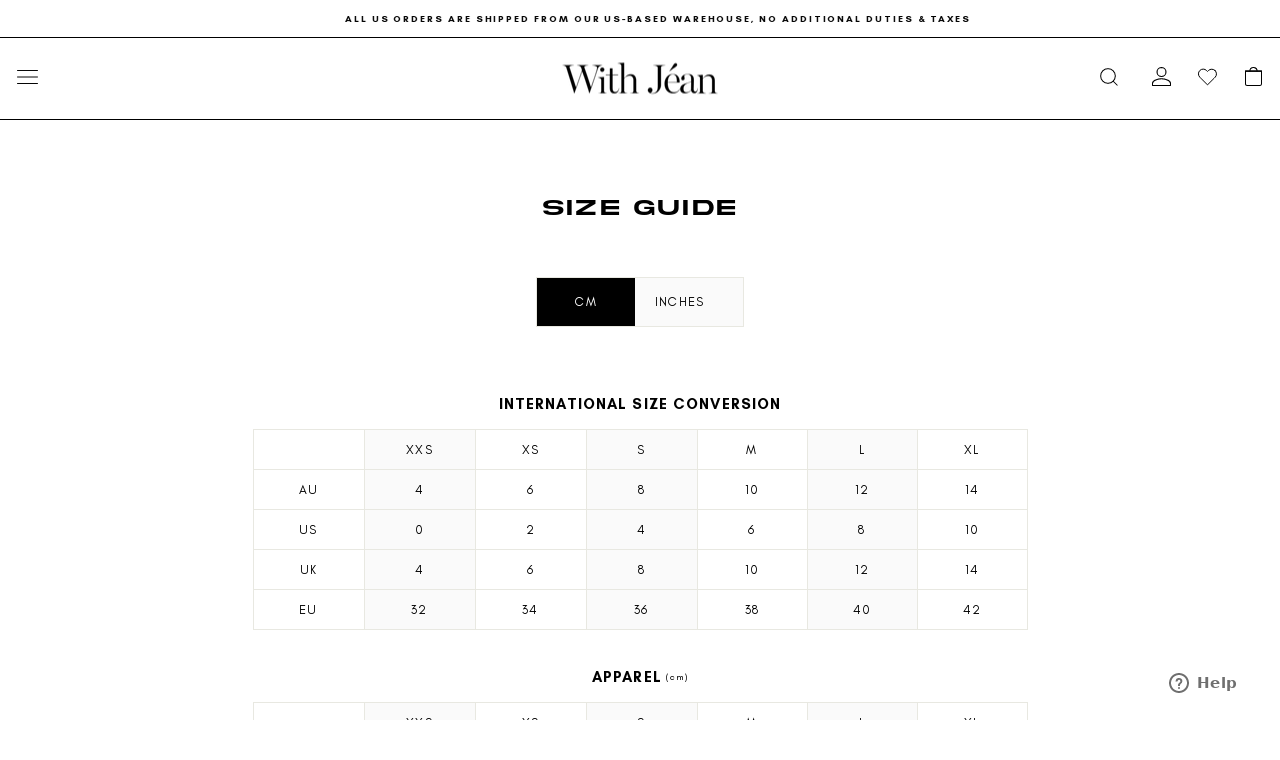

--- FILE ---
content_type: text/html; charset=utf-8
request_url: https://withjean.com/en-py/pages/new-size-guide
body_size: 72866
content:
<!doctype html>
<html class="no-js" lang="en" dir="ltr">
<head>
  <!-- Google Consent Mode V2 Consentmo -->
    <!-- Google Consent Mode V2 Advanced Mode integration script for Consentmo GDPR Compliance App -->
    <script id="consentmo-gcmv2-advanced-mode-integration">
      const consentOutOfRegion = {
        analytics: true,
        marketing: true,
        functionality: true,
        adsDataRedaction: false,
        urlPassthrough: false,
      };

      window.dataLayer = window.dataLayer || [];
      function gtag(){dataLayer.push(arguments);}

      gtag('consent', 'default', {
        ad_storage: 'denied',
        ad_personalization: 'denied',
        ad_user_data: 'denied',
        analytics_storage: 'denied',
        functionality_storage: 'denied',
        personalization_storage:'denied',
        security_storage: 'granted',
        wait_for_update: 1500
      });

      document.addEventListener('consentmoSignal_onLoad', function(eventData) {
        const csmLoadSignal = eventData.detail || {isActive:false};

        if (!csmLoadSignal.isActive) {
          gtag('consent', 'update', {
            ad_storage: consentOutOfRegion.marketing ? 'granted' : 'denied',
            ad_personalization: consentOutOfRegion.marketing ? 'granted' : 'denied',
            ad_user_data: consentOutOfRegion.marketing ? 'granted' : 'denied',
            analytics_storage: consentOutOfRegion.analytics ? 'granted' : 'denied',
            functionality_storage: consentOutOfRegion.functionality ? 'granted' : 'denied',
            personalization_storage: consentOutOfRegion.functionality ? 'granted' : 'denied',
            security_storage: 'granted',
          });
          gtag('set', 'ads_data_redaction', consentOutOfRegion.adsDataRedaction);
          gtag('set', 'url_passthrough', consentOutOfRegion.urlPassthrough);
        } else {
          document.addEventListener('consentmoSignal', function(event) {
            const csmSignal = event.detail;
            const consentState = csmSignal.integration?.gcm?.isEnabled ? csmSignal.integration.gcm.state : csmSignal.state;

            gtag('consent', 'update', consentState);
            if (csmSignal.integration?.gcm?.isEnabled) {
              gtag('set', 'ads_data_redaction', csmSignal.integration.gcm.adsDataRedaction);
              gtag('set', 'url_passthrough', csmSignal.integration.gcm.urlPassthrough);
            }
          });
        }
      });
    </script>

  <meta charset="utf-8">
  <meta http-equiv="X-UA-Compatible" content="IE=edge,chrome=1">
  <meta name="viewport" content="width=device-width,initial-scale=1">
  <meta name="theme-color" content="#FFFFFF">

  <meta name="facebook-domain-verification" content="1s4panmdbiu9e89oi9l1q0p2pw7lwi" />

  <link rel="canonical" href="https://withjean.com/en-py/pages/new-size-guide">

  <link rel="alternate" hreflang="x-default" href="https://withjean.com.au/en-py/pages/new-size-guide"/>
  <link rel="alternate" hreflang="en-gb" href="https://withjean.com/en-py/pages/new-size-guide"/>
  <link rel="alternate" hreflang="en-ca" href="https://withjean.com/en-py/pages/new-size-guide"/>
  <link rel="alternate" hreflang="en-au" href="https://withjean.com.au/en-py/pages/new-size-guide"/>
  <link rel="alternate" hreflang="en-it" href="https://withjean.com/en-py/pages/new-size-guide"/>
  <link rel="alternate" hreflang="fr-fr" href="https://withjean.com/en-py/pages/new-size-guide"/>
  <link rel="alternate" hreflang="en-us" href="https://withjean.com/en-py/pages/new-size-guide"/>

  <link rel="preconnect" href="https://cdn.shopify.com" crossorigin>
  <link rel="preconnect" href="https://fonts.shopifycdn.com" crossorigin>
  <link rel="dns-prefetch" href="https://productreviews.shopifycdn.com">
  <link rel="dns-prefetch" href="https://ajax.googleapis.com">
  <link rel="dns-prefetch" href="https://maps.googleapis.com">
  <link rel="dns-prefetch" href="https://maps.gstatic.com">
  <link rel="preconnect" href="//app.backinstock.org" crossorigin>
  <link rel="preconnect" href="//az814789.vo.msecnd.net">
  <link rel="preconnect" href="//connect.facebook.net" crossorigin>
  <link rel="preconnect" href="//foursixty.com">
  <link rel="preconnect" href="//s3.amazonaws.com" crossorigin>
  <link rel="preconnect" href="//www.google-analytics.com" crossorigin>
  <link rel="preconnect" href="//www.google.com" crossorigin>
  <link rel="preconnect" href="//www.google.com.au" crossorigin>
  <link rel="preconnect" href="//www.googletagmanager.com" crossorigin>
  <link rel="preconnect" href="//www.powr.io" crossorigin>
  <link rel="preconnect" href="//chimpstatic.com" crossorigin><title>Size Guide
&ndash; With Jéan
</title>
<meta name="description" content="cm inches International Size Conversion XXS XS S M L XL AU 4 6 8 10 12 14 US 0 2 4 6 8 10 UK 4 6 8 10 12 14 EU 32 34 36 38 40 42 Apparel (cm)(inches) XXS XS S M L XL Bust 71 - 75 76 - 80 81 - 84 85 - 89 90 - 94 95 - 99 Waist 59 - 63 64 - 67 68 - 72 73 - 77 78 - 82 83 - 87 Hip 82 - 86 87 - 92 93 - 97 98 - 102 103 - 107 "><meta property="og:site_name" content="With Jéan">
  <meta property="og:url" content="https://withjean.com/en-py/pages/new-size-guide">
  <meta property="og:title" content="Size Guide">
  <meta property="og:type" content="website">
  <meta property="og:description" content="cm inches International Size Conversion XXS XS S M L XL AU 4 6 8 10 12 14 US 0 2 4 6 8 10 UK 4 6 8 10 12 14 EU 32 34 36 38 40 42 Apparel (cm)(inches) XXS XS S M L XL Bust 71 - 75 76 - 80 81 - 84 85 - 89 90 - 94 95 - 99 Waist 59 - 63 64 - 67 68 - 72 73 - 77 78 - 82 83 - 87 Hip 82 - 86 87 - 92 93 - 97 98 - 102 103 - 107 "><meta property="og:image" content="http://withjean.com/cdn/shop/files/With_Jean_Logo_-_Black2-01_copy.jpg?v=1707435014">
    <meta property="og:image:secure_url" content="https://withjean.com/cdn/shop/files/With_Jean_Logo_-_Black2-01_copy.jpg?v=1707435014">
    <meta property="og:image:width" content="1136">
    <meta property="og:image:height" content="631"><meta name="twitter:site" content="@">
  <meta name="twitter:card" content="summary_large_image">
  <meta name="twitter:title" content="Size Guide">
  <meta name="twitter:description" content="cm inches International Size Conversion XXS XS S M L XL AU 4 6 8 10 12 14 US 0 2 4 6 8 10 UK 4 6 8 10 12 14 EU 32 34 36 38 40 42 Apparel (cm)(inches) XXS XS S M L XL Bust 71 - 75 76 - 80 81 - 84 85 - 89 90 - 94 95 - 99 Waist 59 - 63 64 - 67 68 - 72 73 - 77 78 - 82 83 - 87 Hip 82 - 86 87 - 92 93 - 97 98 - 102 103 - 107 ">
<!-- Tie Loader -->
<script>!function(){"use strict";function l(e){for(var t=e,r=0,n=document.cookie.split(";");r<n.length;r++){var o=n[r].split("=");if(o[0].trim()===t)return o[1]}}function s(e){return localStorage.getItem(e)}function u(e){return window[e]}function A(e,t){e=document.querySelector(e);return t?null==e?void 0:e.getAttribute(t):null==e?void 0:e.textContent}var e=window,t=document,r="script",n="dataLayer",o="https://ss3.zone.withjean.com",a="",i="88x2wufxrvmc",c="3=CglLNSwrWCc7Lk4iKzImURVQRFxJQBEZXhofBhAMEBYNQxUdFQ%3D%3D",g="cookie",v="_shopify_y",E="",d=!1;try{var d=!!g&&(m=navigator.userAgent,!!(m=new RegExp("Version/([0-9._]+)(.*Mobile)?.*Safari.*").exec(m)))&&16.4<=parseFloat(m[1]),f="stapeUserId"===g,I=d&&!f?function(e,t,r){void 0===t&&(t="");var n={cookie:l,localStorage:s,jsVariable:u,cssSelector:A},t=Array.isArray(t)?t:[t];if(e&&n[e])for(var o=n[e],a=0,i=t;a<i.length;a++){var c=i[a],c=r?o(c,r):o(c);if(c)return c}else console.warn("invalid uid source",e)}(g,v,E):void 0;d=d&&(!!I||f)}catch(e){console.error(e)}var m=e,g=(m[n]=m[n]||[],m[n].push({"gtm.start":(new Date).getTime(),event:"gtm.js"}),t.getElementsByTagName(r)[0]),v=I?"&bi="+encodeURIComponent(I):"",E=t.createElement(r),f=(d&&(i=8<i.length?i.replace(/([a-z]{8}$)/,"kp$1"):"kp"+i),!d&&a?a:o);E.async=!0,E.src=f+"/"+i+".js?"+c+v,null!=(e=g.parentNode)&&e.insertBefore(E,g)}();</script>
<!-- Tie Loader -->
<style data-shopify>@font-face {
  font-family: "Instrument Sans";
  font-weight: 500;
  font-style: normal;
  font-display: swap;
  src: url("//withjean.com/cdn/fonts/instrument_sans/instrumentsans_n5.1ce463e1cc056566f977610764d93d4704464858.woff2") format("woff2"),
       url("//withjean.com/cdn/fonts/instrument_sans/instrumentsans_n5.9079eb7bba230c9d8d8d3a7d101aa9d9f40b6d14.woff") format("woff");
}

  @font-face {
  font-family: Archivo;
  font-weight: 400;
  font-style: normal;
  font-display: swap;
  src: url("//withjean.com/cdn/fonts/archivo/archivo_n4.dc8d917cc69af0a65ae04d01fd8eeab28a3573c9.woff2") format("woff2"),
       url("//withjean.com/cdn/fonts/archivo/archivo_n4.bd6b9c34fdb81d7646836be8065ce3c80a2cc984.woff") format("woff");
}


  @font-face {
  font-family: Archivo;
  font-weight: 600;
  font-style: normal;
  font-display: swap;
  src: url("//withjean.com/cdn/fonts/archivo/archivo_n6.06ce7cb3e84f9557d04c35761e39e39ea101fb19.woff2") format("woff2"),
       url("//withjean.com/cdn/fonts/archivo/archivo_n6.5dd16bc207dfc6d25ca8472d89387d828f610453.woff") format("woff");
}

  @font-face {
  font-family: Archivo;
  font-weight: 400;
  font-style: italic;
  font-display: swap;
  src: url("//withjean.com/cdn/fonts/archivo/archivo_i4.37d8c4e02dc4f8e8b559f47082eb24a5c48c2908.woff2") format("woff2"),
       url("//withjean.com/cdn/fonts/archivo/archivo_i4.839d35d75c605237591e73815270f86ab696602c.woff") format("woff");
}

  @font-face {
  font-family: Archivo;
  font-weight: 600;
  font-style: italic;
  font-display: swap;
  src: url("//withjean.com/cdn/fonts/archivo/archivo_i6.0bb24d252a74d8be5c11aebd8e0623d0e78d962e.woff2") format("woff2"),
       url("//withjean.com/cdn/fonts/archivo/archivo_i6.fbf64fc840abbe90ebdedde597401d7b3b9f31ef.woff") format("woff");
}

</style><link href="//withjean.com/cdn/shop/t/176/assets/theme.css?v=6914339446846334081769470436" rel="stylesheet" type="text/css" media="all" />
<style data-shopify>@font-face{
        font-family:'glacial-indifference';
        src:url('//withjean.com/cdn/shop/t/176/assets/GlacialIndifference-Regular.woff2?v=118070184676975879181769470436') format('woff2'),
            url('//withjean.com/cdn/shop/t/176/assets/GlacialIndifference-Regular.woff?v=80924143898126286951769470436') format('woff');
        font-weight:300;
        font-style:normal;
        font-display:swap;
    }
    @font-face{
        font-family:'glacial-indifference';
        src:url('//withjean.com/cdn/shop/t/176/assets/GlacialIndifference-Bold.woff2?v=172511134025864425681769470436') format('woff2'),
            url('//withjean.com/cdn/shop/t/176/assets/GlacialIndifference-Bold.woff?v=145652063527092232191769470436') format('woff');
        font-weight:700;
        font-style:normal;
        font-display:swap;
    }
    @font-face {
        font-family: 'akira';
        src:url('//withjean.com/cdn/shop/t/176/assets/AkiraExpanded.woff2?v=23113291071449013721769470436') format('woff2'),
            url('//withjean.com/cdn/shop/t/176/assets/AkiraExpanded.woff?v=106047241310924643851769470436') format('woff');
        font-style: normal;
    }
    @font-face{
        font-family:'akira-bold';
        src:url('//withjean.com/cdn/shop/t/176/assets/AkiraBold.woff2?v=24566276368511462971769470436') format('woff2'),
            url('//withjean.com/cdn/shop/t/176/assets/AkiraBold.woff?v=171063730308007115731769470436') format('woff');
        font-style:normal;
        font-display:swap;
    }
    :root {
    --typeHeaderPrimary: 'glacial-indifference';
    --typeHeaderFallback: sans-serif;
    --typeHeaderSize: 22px;
    --typeHeaderWeight: 500;
    --typeHeaderLineHeight: 1.1;
    --typeHeaderSpacing: 0.1em;

    --typeBasePrimary:'glacial-indifference';
    --typeBaseFallback:sans-serif;
    --typeBaseSize: 0.789rem;
    --typeBaseWeight: 400;
    /* --typeBaseSpacing: 0.1em; */
    --typeBaseSpacing: 0.109em;
    --typeBaseLineHeight: 1.6;
    --typeBaselineHeightMinus01: 1.5;

    --typeCollectionTitle: 22px;

    --iconWeight: 3px;
    --iconLinecaps: miter;

    
        --buttonRadius: 0;
    

    --colorGridOverlayOpacity: 0.12;
    --colorAnnouncement: #ffffff;
    --colorAnnouncementText: #000000;

    --colorBody: #ffffff;
    --colorBodyAlpha05: rgba(255, 255, 255, 0.05);
    --colorBodyDim: #f2f2f2;
    --colorBodyLightDim: #fafafa;
    --colorBodyMediumDim: #f5f5f5;


    --colorBorder: #e8e8e1;

    --colorBtnPrimary: #FFFFFF;
    --colorBtnPrimaryLight: #ffffff;
    --colorBtnPrimaryDim: #f2f2f2;
    --colorBtnPrimaryText: #000000;

    --colorCartDot: #d74a5d;

    --colorDrawers: #ffffff;
    --colorDrawersDim: #f2f2f2;
    --colorDrawerBorder: #000000;
    --colorDrawerText: #000000;
    --colorDrawerTextDark: #000000;
    --colorDrawerButton: #ffffff;
    --colorDrawerButtonText: #000000;

    --colorFooter: #ffffff;
    --colorFooterText: #000000;
    --colorFooterTextAlpha01: #000000;

    --colorGridOverlay: #362219;
    --colorGridOverlayOpacity: 0.1;

    --colorHeaderTextAlpha01: rgba(0, 0, 0, 0.1);

    --colorHeroText: #ffffff;

    --colorSmallImageBg: #ffffff;
    --colorLargeImageBg: #0f0f0f;

    --colorImageOverlay: #321004;
    --colorImageOverlayOpacity: 0.0;
    --colorImageOverlayTextShadow: 0.2;

    --colorLink: #000000;

    --colorModalBg: rgba(230, 230, 230, 0.6);

    --colorNav: #ffffff;
    --colorNavText: #000000;

    --colorPrice: #000000;

    --colorSaleTag: #c20000;
    --colorSaleTagText: #ffffff;

    --colorTextBody: #000000;
    --colorTextBodyAlpha015: rgba(0, 0, 0, 0.15);
    --colorTextBodyAlpha005: rgba(0, 0, 0, 0.05);
    --colorTextBodyAlpha008: rgba(0, 0, 0, 0.08);
    --colorTextSavings: #c20000;

    --urlIcoSelect: url(//withjean.com/cdn/shop/t/176/assets/ico-select.svg);
    --urlIcoSelectFooter: url(//withjean.com/cdn/shop/t/176/assets/ico-select-footer.svg);
    --urlIcoSelectWhite: url(//withjean.com/cdn/shop/t/176/assets/ico-select-white.svg);

    --grid-gutter: 17px;
    --drawer-gutter: 20px;

    --sizeChartMargin: 25px 0;
    --sizeChartIconMargin: 5px;

    --newsletterReminderPadding: 40px;

    /*Shop Pay Installments*/
    --color-body-text: #000000;
    --color-body: #ffffff;
    --color-bg: #ffffff;
    }

    .placeholder-content {
    background-image: linear-gradient(100deg, #ffffff 40%, #f7f7f7 63%, #ffffff 79%);
    }</style><link href="//withjean.com/cdn/shop/t/176/assets/theme-custom.css?v=118639084413995627591769470436" rel="stylesheet" type="text/css" media="all" />

  <script>
    document.documentElement.className = document.documentElement.className.replace('no-js', 'js');

    window.theme = window.theme || {};
    theme.routes = {
      home: "/en-py",
      cart: "/en-py/cart.js",
      cartPage: "/en-py/cart",
      cartAdd: "/en-py/cart/add.js",
      cartChange: "/en-py/cart/change.js",
      search: "/en-py/search",
      predictiveSearch: "/en-py/search/suggest",
      cartChangePage: "/en-py/cart/change",
      storefrontAPI: "https://with-jean-us.myshopify.com/api/graphql"
    };
    theme.strings = {
      soldOut: "Sold Out",
      unavailable: "Unavailable",
      inStockLabel: "In stock, ready to ship",
      oneStockLabel: "Low stock - [count] item left",
      otherStockLabel: "Low stock - [count] items left",
      willNotShipUntil: "Ready to ship [date]",
      willBeInStockAfter: "Back in stock [date]",
      waitingForStock: "Backordered, shipping soon",
      savePrice: "Save [saved_amount]",
      cartEmpty: "Your cart is currently empty.",
      cartTermsConfirmation: "You must agree with the terms and conditions of sales to check out",
      searchCollections: "Collections",
      searchPages: "Pages",
      searchArticles: "Articles",
      productFrom: "from ",
      maxQuantity: "You can only have [quantity] of [title] in your cart.",
      stockLabel: "Low stock - [count] items left",
    };
    theme.settings = {
      cartType: "drawer",
      isCustomerTemplate: false,
      moneyFormat: "Gs. {{amount_no_decimals_with_comma_separator}}",
      saveType: "dollar",
      productImageSize: "natural",
      productImageCover: true,
      predictiveSearch: true,
      predictiveSearchType: null,
      predictiveSearchVendor: false,
      predictiveSearchPrice: false,
      quickView: true,
      themeName: 'Impulse',
      themeVersion: "8.0.0",
      dynamicVariantsEnable: true,
      dynamicVariantType: null,
      recentlyViewedEnabled: false,
    };
  </script>

  <script>window.performance && window.performance.mark && window.performance.mark('shopify.content_for_header.start');</script><meta name="google-site-verification" content="wPtAIlqC9RbL2G9fWI69AzCrsvmPqJnCQMW9T73AABA">
<meta name="google-site-verification" content="0sTWIb9z_eiS9Wqi1jovtGUzankgMgnLy9k-MJWPxF0">
<meta name="facebook-domain-verification" content="2nuwhxk1yn9puy4pob2bfdibbh49d9">
<meta id="shopify-digital-wallet" name="shopify-digital-wallet" content="/51231031472/digital_wallets/dialog">
<meta name="shopify-checkout-api-token" content="5d97c46e7465d5cc85747dea5b6bbb94">
<meta id="in-context-paypal-metadata" data-shop-id="51231031472" data-venmo-supported="false" data-environment="production" data-locale="en_US" data-paypal-v4="true" data-currency="PYG">
<link rel="alternate" hreflang="x-default" href="https://withjean.com/pages/new-size-guide">
<link rel="alternate" hreflang="en" href="https://withjean.com/pages/new-size-guide">
<link rel="alternate" hreflang="en-AL" href="https://withjean.com/en-al/pages/new-size-guide">
<link rel="alternate" hreflang="en-IL" href="https://withjean.com/en-il/pages/new-size-guide">
<link rel="alternate" hreflang="en-AW" href="https://withjean.com/en-aw/pages/new-size-guide">
<link rel="alternate" hreflang="en-BG" href="https://withjean.com/en-bg/pages/new-size-guide">
<link rel="alternate" hreflang="en-BA" href="https://withjean.com/en-ba/pages/new-size-guide">
<link rel="alternate" hreflang="en-AM" href="https://withjean.com/en-am/pages/new-size-guide">
<link rel="alternate" hreflang="en-AD" href="https://withjean.com/en-ad/pages/new-size-guide">
<link rel="alternate" hreflang="en-AE" href="https://withjean.com/en-ae/pages/new-size-guide">
<link rel="alternate" hreflang="en-BB" href="https://withjean.com/en-bb/pages/new-size-guide">
<link rel="alternate" hreflang="en-SE" href="https://withjean.com/en-se/pages/new-size-guide">
<link rel="alternate" hreflang="en-VA" href="https://withjean.com/en-va/pages/new-size-guide">
<link rel="alternate" hreflang="en-NC" href="https://withjean.com/en-nc/pages/new-size-guide">
<link rel="alternate" hreflang="en-PH" href="https://withjean.com/en-ph/pages/new-size-guide">
<link rel="alternate" hreflang="en-CN" href="https://withjean.com/en-cn/pages/new-size-guide">
<link rel="alternate" hreflang="en-BW" href="https://withjean.com/en-bw/pages/new-size-guide">
<link rel="alternate" hreflang="en-CM" href="https://withjean.com/en-cm/pages/new-size-guide">
<link rel="alternate" hreflang="en-BF" href="https://withjean.com/en-bf/pages/new-size-guide">
<link rel="alternate" hreflang="en-GM" href="https://withjean.com/en-gm/pages/new-size-guide">
<link rel="alternate" hreflang="en-MY" href="https://withjean.com/en-my/pages/new-size-guide">
<link rel="alternate" hreflang="en-PY" href="https://withjean.com/en-py/pages/new-size-guide">
<link rel="alternate" hreflang="en-BD" href="https://withjean.com/en-bd/pages/new-size-guide">
<link rel="alternate" hreflang="en-PT" href="https://withjean.com/en-pt/pages/new-size-guide">
<link rel="alternate" hreflang="en-SB" href="https://withjean.com/en-sb/pages/new-size-guide">
<link rel="alternate" hreflang="en-CI" href="https://withjean.com/en-ci/pages/new-size-guide">
<link rel="alternate" hreflang="en-BJ" href="https://withjean.com/en-bj/pages/new-size-guide">
<link rel="alternate" hreflang="en-GB" href="https://withjean.com/en-gb/pages/new-size-guide">
<link rel="alternate" hreflang="en-AT" href="https://withjean.com/en-at/pages/new-size-guide">
<link rel="alternate" hreflang="en-AG" href="https://withjean.com/en-ag/pages/new-size-guide">
<link rel="alternate" hreflang="en-BZ" href="https://withjean.com/en-bz/pages/new-size-guide">
<link rel="alternate" hreflang="en-CZ" href="https://withjean.com/en-cz/pages/new-size-guide">
<link rel="alternate" hreflang="en-IT" href="https://withjean.com/en-it/pages/new-size-guide">
<link rel="alternate" hreflang="en-SN" href="https://withjean.com/en-sn/pages/new-size-guide">
<link rel="alternate" hreflang="en-CY" href="https://withjean.com/en-cy/pages/new-size-guide">
<link rel="alternate" hreflang="en-LA" href="https://withjean.com/en-la/pages/new-size-guide">
<link rel="alternate" hreflang="en-TZ" href="https://withjean.com/en-tz/pages/new-size-guide">
<link rel="alternate" hreflang="en-SM" href="https://withjean.com/en-sm/pages/new-size-guide">
<link rel="alternate" hreflang="en-MZ" href="https://withjean.com/en-mz/pages/new-size-guide">
<link rel="alternate" hreflang="en-CO" href="https://withjean.com/en-co/pages/new-size-guide">
<link rel="alternate" hreflang="en-ES" href="https://withjean.com/en-es/pages/new-size-guide">
<link rel="alternate" hreflang="en-VG" href="https://withjean.com/en-vg/pages/new-size-guide">
<link rel="alternate" hreflang="en-FO" href="https://withjean.com/en-fo/pages/new-size-guide">
<link rel="alternate" hreflang="en-GL" href="https://withjean.com/en-gl/pages/new-size-guide">
<link rel="alternate" hreflang="en-LI" href="https://withjean.com/en-li/pages/new-size-guide">
<link rel="alternate" hreflang="en-SC" href="https://withjean.com/en-sc/pages/new-size-guide">
<link rel="alternate" hreflang="en-LK" href="https://withjean.com/en-lk/pages/new-size-guide">
<link rel="alternate" hreflang="en-CK" href="https://withjean.com/en-ck/pages/new-size-guide">
<link rel="alternate" hreflang="en-MW" href="https://withjean.com/en-mw/pages/new-size-guide">
<link rel="alternate" hreflang="en-SI" href="https://withjean.com/en-si/pages/new-size-guide">
<link rel="alternate" hreflang="en-CV" href="https://withjean.com/en-cv/pages/new-size-guide">
<link rel="alternate" hreflang="en-BE" href="https://withjean.com/en-be/pages/new-size-guide">
<link rel="alternate" hreflang="en-ET" href="https://withjean.com/en-et/pages/new-size-guide">
<link rel="alternate" hreflang="en-GF" href="https://withjean.com/en-gf/pages/new-size-guide">
<link rel="alternate" hreflang="en-HU" href="https://withjean.com/en-hu/pages/new-size-guide">
<link rel="alternate" hreflang="en-EG" href="https://withjean.com/en-eg/pages/new-size-guide">
<link rel="alternate" hreflang="en-MD" href="https://withjean.com/en-md/pages/new-size-guide">
<link rel="alternate" hreflang="en-GT" href="https://withjean.com/en-gt/pages/new-size-guide">
<link rel="alternate" hreflang="en-VN" href="https://withjean.com/en-vn/pages/new-size-guide">
<link rel="alternate" hreflang="en-RW" href="https://withjean.com/en-rw/pages/new-size-guide">
<link rel="alternate" hreflang="en-CR" href="https://withjean.com/en-cr/pages/new-size-guide">
<link rel="alternate" hreflang="en-BS" href="https://withjean.com/en-bs/pages/new-size-guide">
<link rel="alternate" hreflang="en-GN" href="https://withjean.com/en-gn/pages/new-size-guide">
<link rel="alternate" hreflang="en-DM" href="https://withjean.com/en-dm/pages/new-size-guide">
<link rel="alternate" hreflang="en-BH" href="https://withjean.com/en-bh/pages/new-size-guide">
<link rel="alternate" hreflang="en-KH" href="https://withjean.com/en-kh/pages/new-size-guide">
<link rel="alternate" hreflang="en-NP" href="https://withjean.com/en-np/pages/new-size-guide">
<link rel="alternate" hreflang="en-PL" href="https://withjean.com/en-pl/pages/new-size-guide">
<link rel="alternate" hreflang="en-CH" href="https://withjean.com/en-ch/pages/new-size-guide">
<link rel="alternate" hreflang="en-TG" href="https://withjean.com/en-tg/pages/new-size-guide">
<link rel="alternate" hreflang="en-CL" href="https://withjean.com/en-cl/pages/new-size-guide">
<link rel="alternate" hreflang="en-GY" href="https://withjean.com/en-gy/pages/new-size-guide">
<link rel="alternate" hreflang="en-DO" href="https://withjean.com/en-do/pages/new-size-guide">
<link rel="alternate" hreflang="en-RE" href="https://withjean.com/en-re/pages/new-size-guide">
<link rel="alternate" hreflang="en-EC" href="https://withjean.com/en-ec/pages/new-size-guide">
<link rel="alternate" hreflang="en-IE" href="https://withjean.com/en-ie/pages/new-size-guide">
<link rel="alternate" hreflang="en-KE" href="https://withjean.com/en-ke/pages/new-size-guide">
<link rel="alternate" hreflang="en-QA" href="https://withjean.com/en-qa/pages/new-size-guide">
<link rel="alternate" hreflang="en-TD" href="https://withjean.com/en-td/pages/new-size-guide">
<link rel="alternate" hreflang="en-GA" href="https://withjean.com/en-ga/pages/new-size-guide">
<link rel="alternate" hreflang="en-UG" href="https://withjean.com/en-ug/pages/new-size-guide">
<link rel="alternate" hreflang="en-SL" href="https://withjean.com/en-sl/pages/new-size-guide">
<link rel="alternate" hreflang="en-VE" href="https://withjean.com/en-ve/pages/new-size-guide">
<link rel="alternate" hreflang="en-VU" href="https://withjean.com/en-vu/pages/new-size-guide">
<link rel="alternate" hreflang="en-DJ" href="https://withjean.com/en-dj/pages/new-size-guide">
<link rel="alternate" hreflang="en-FK" href="https://withjean.com/en-fk/pages/new-size-guide">
<link rel="alternate" hreflang="en-NR" href="https://withjean.com/en-nr/pages/new-size-guide">
<link rel="alternate" hreflang="en-TW" href="https://withjean.com/en-tw/pages/new-size-guide">
<link rel="alternate" hreflang="en-IM" href="https://withjean.com/en-im/pages/new-size-guide">
<link rel="alternate" hreflang="en-MS" href="https://withjean.com/en-ms/pages/new-size-guide">
<link rel="alternate" hreflang="en-MO" href="https://withjean.com/en-mo/pages/new-size-guide">
<link rel="alternate" hreflang="en-MN" href="https://withjean.com/en-mn/pages/new-size-guide">
<link rel="alternate" hreflang="en-TL" href="https://withjean.com/en-tl/pages/new-size-guide">
<link rel="alternate" hreflang="en-DK" href="https://withjean.com/en-dk/pages/new-size-guide">
<link rel="alternate" hreflang="en-DE" href="https://withjean.com/en-de/pages/new-size-guide">
<link rel="alternate" hreflang="en-MQ" href="https://withjean.com/en-mq/pages/new-size-guide">
<link rel="alternate" hreflang="en-TT" href="https://withjean.com/en-tt/pages/new-size-guide">
<link rel="alternate" hreflang="en-JO" href="https://withjean.com/en-jo/pages/new-size-guide">
<link rel="alternate" hreflang="en-LV" href="https://withjean.com/en-lv/pages/new-size-guide">
<link rel="alternate" hreflang="en-LT" href="https://withjean.com/en-lt/pages/new-size-guide">
<link rel="alternate" hreflang="en-MX" href="https://withjean.com/en-mx/pages/new-size-guide">
<link rel="alternate" hreflang="en-OM" href="https://withjean.com/en-om/pages/new-size-guide">
<link rel="alternate" hreflang="en-SA" href="https://withjean.com/en-sa/pages/new-size-guide">
<link rel="alternate" hreflang="en-PF" href="https://withjean.com/en-pf/pages/new-size-guide">
<link rel="alternate" hreflang="en-TV" href="https://withjean.com/en-tv/pages/new-size-guide">
<link rel="alternate" hreflang="en-CW" href="https://withjean.com/en-cw/pages/new-size-guide">
<link rel="alternate" hreflang="en-FJ" href="https://withjean.com/en-fj/pages/new-size-guide">
<link rel="alternate" hreflang="en-GR" href="https://withjean.com/en-gr/pages/new-size-guide">
<link rel="alternate" hreflang="en-KG" href="https://withjean.com/en-kg/pages/new-size-guide">
<link rel="alternate" hreflang="en-GD" href="https://withjean.com/en-gd/pages/new-size-guide">
<link rel="alternate" hreflang="en-IS" href="https://withjean.com/en-is/pages/new-size-guide">
<link rel="alternate" hreflang="en-KW" href="https://withjean.com/en-kw/pages/new-size-guide">
<link rel="alternate" hreflang="en-ZM" href="https://withjean.com/en-zm/pages/new-size-guide">
<link rel="alternate" hreflang="en-FI" href="https://withjean.com/en-fi/pages/new-size-guide">
<link rel="alternate" hreflang="en-GI" href="https://withjean.com/en-gi/pages/new-size-guide">
<link rel="alternate" hreflang="en-EE" href="https://withjean.com/en-ee/pages/new-size-guide">
<link rel="alternate" hreflang="en-GP" href="https://withjean.com/en-gp/pages/new-size-guide">
<link rel="alternate" hreflang="en-PA" href="https://withjean.com/en-pa/pages/new-size-guide">
<link rel="alternate" hreflang="en-FR" href="https://withjean.com/en-fr/pages/new-size-guide">
<link rel="alternate" hreflang="en-MC" href="https://withjean.com/en-mc/pages/new-size-guide">
<link rel="alternate" hreflang="en-BR" href="https://withjean.com/en-br/pages/new-size-guide">
<link rel="alternate" hreflang="en-PG" href="https://withjean.com/en-pg/pages/new-size-guide">
<link rel="alternate" hreflang="en-DZ" href="https://withjean.com/en-dz/pages/new-size-guide">
<link rel="alternate" hreflang="en-MU" href="https://withjean.com/en-mu/pages/new-size-guide">
<link rel="alternate" hreflang="en-RO" href="https://withjean.com/en-ro/pages/new-size-guide">
<link rel="alternate" hreflang="en-GE" href="https://withjean.com/en-ge/pages/new-size-guide">
<link rel="alternate" hreflang="en-GG" href="https://withjean.com/en-gg/pages/new-size-guide">
<link rel="alternate" hreflang="en-LU" href="https://withjean.com/en-lu/pages/new-size-guide">
<link rel="alternate" hreflang="en-NO" href="https://withjean.com/en-no/pages/new-size-guide">
<link rel="alternate" hreflang="en-SR" href="https://withjean.com/en-sr/pages/new-size-guide">
<link rel="alternate" hreflang="en-ID" href="https://withjean.com/en-id/pages/new-size-guide">
<link rel="alternate" hreflang="en-LB" href="https://withjean.com/en-lb/pages/new-size-guide">
<link rel="alternate" hreflang="en-AZ" href="https://withjean.com/en-az/pages/new-size-guide">
<link rel="alternate" hreflang="en-GQ" href="https://withjean.com/en-gq/pages/new-size-guide">
<link rel="alternate" hreflang="en-IN" href="https://withjean.com/en-in/pages/new-size-guide">
<link rel="alternate" hreflang="en-NI" href="https://withjean.com/en-ni/pages/new-size-guide">
<link rel="alternate" hreflang="en-SZ" href="https://withjean.com/en-sz/pages/new-size-guide">
<link rel="alternate" hreflang="en-NL" href="https://withjean.com/en-nl/pages/new-size-guide">
<link rel="alternate" hreflang="en-ME" href="https://withjean.com/en-me/pages/new-size-guide">
<link rel="alternate" hreflang="en-SG" href="https://withjean.com/en-sg/pages/new-size-guide">
<link rel="alternate" hreflang="en-KY" href="https://withjean.com/en-ky/pages/new-size-guide">
<link rel="alternate" hreflang="en-HR" href="https://withjean.com/en-hr/pages/new-size-guide">
<link rel="alternate" hreflang="en-HT" href="https://withjean.com/en-ht/pages/new-size-guide">
<link rel="alternate" hreflang="en-LS" href="https://withjean.com/en-ls/pages/new-size-guide">
<link rel="alternate" hreflang="en-MT" href="https://withjean.com/en-mt/pages/new-size-guide">
<link rel="alternate" hreflang="en-KZ" href="https://withjean.com/en-kz/pages/new-size-guide">
<link rel="alternate" hreflang="en-UZ" href="https://withjean.com/en-uz/pages/new-size-guide">
<link rel="alternate" hreflang="en-HK" href="https://withjean.com/en-hk/pages/new-size-guide">
<link rel="alternate" hreflang="en-GW" href="https://withjean.com/en-gw/pages/new-size-guide">
<link rel="alternate" hreflang="en-JP" href="https://withjean.com/en-jp/pages/new-size-guide">
<link rel="alternate" hreflang="en-MV" href="https://withjean.com/en-mv/pages/new-size-guide">
<link rel="alternate" hreflang="en-MK" href="https://withjean.com/en-mk/pages/new-size-guide">
<link rel="alternate" hreflang="en-KM" href="https://withjean.com/en-km/pages/new-size-guide">
<link rel="alternate" hreflang="en-ZA" href="https://withjean.com/en-za/pages/new-size-guide">
<link rel="alternate" hreflang="en-JM" href="https://withjean.com/en-jm/pages/new-size-guide">
<link rel="alternate" hreflang="en-HN" href="https://withjean.com/en-hn/pages/new-size-guide">
<link rel="alternate" hreflang="en-BN" href="https://withjean.com/en-bn/pages/new-size-guide">
<link rel="alternate" hreflang="en-BO" href="https://withjean.com/en-bo/pages/new-size-guide">
<link rel="alternate" hreflang="en-MA" href="https://withjean.com/en-ma/pages/new-size-guide">
<link rel="alternate" hreflang="en-NU" href="https://withjean.com/en-nu/pages/new-size-guide">
<link rel="alternate" hreflang="en-AI" href="https://withjean.com/en-ai/pages/new-size-guide">
<link rel="alternate" hreflang="en-KR" href="https://withjean.com/en-kr/pages/new-size-guide">
<link rel="alternate" hreflang="en-UY" href="https://withjean.com/en-uy/pages/new-size-guide">
<link rel="alternate" hreflang="en-TO" href="https://withjean.com/en-to/pages/new-size-guide">
<link rel="alternate" hreflang="en-NG" href="https://withjean.com/en-ng/pages/new-size-guide">
<link rel="alternate" hreflang="en-CA" href="https://withjean.com/en-ca/pages/new-size-guide">
<link rel="alternate" hreflang="en-RS" href="https://withjean.com/en-rs/pages/new-size-guide">
<link rel="alternate" hreflang="en-ST" href="https://withjean.com/en-st/pages/new-size-guide">
<link rel="alternate" hreflang="en-TN" href="https://withjean.com/en-tn/pages/new-size-guide">
<link rel="alternate" hreflang="en-TH" href="https://withjean.com/en-th/pages/new-size-guide">
<link rel="alternate" hreflang="en-NA" href="https://withjean.com/en-na/pages/new-size-guide">
<link rel="alternate" hreflang="en-WF" href="https://withjean.com/en-wf/pages/new-size-guide">
<link rel="alternate" hreflang="en-SV" href="https://withjean.com/en-sv/pages/new-size-guide">
<link rel="alternate" hreflang="en-SK" href="https://withjean.com/en-sk/pages/new-size-guide">
<link rel="alternate" hreflang="en-AO" href="https://withjean.com/en-ao/pages/new-size-guide">
<link rel="alternate" hreflang="en-PE" href="https://withjean.com/en-pe/pages/new-size-guide">
<link rel="alternate" hreflang="en-PK" href="https://withjean.com/en-pk/pages/new-size-guide">
<link rel="alternate" hreflang="en-TC" href="https://withjean.com/en-tc/pages/new-size-guide">
<link rel="alternate" hreflang="en-AR" href="https://withjean.com/en-ar/pages/new-size-guide">
<link rel="alternate" hreflang="en-TM" href="https://withjean.com/en-tm/pages/new-size-guide">
<link rel="alternate" hreflang="en-GH" href="https://withjean.com/en-gh/pages/new-size-guide">
<script async="async" src="/checkouts/internal/preloads.js?locale=en-PY"></script>
<link rel="preconnect" href="https://shop.app" crossorigin="anonymous">
<script async="async" src="https://shop.app/checkouts/internal/preloads.js?locale=en-PY&shop_id=51231031472" crossorigin="anonymous"></script>
<script id="apple-pay-shop-capabilities" type="application/json">{"shopId":51231031472,"countryCode":"US","currencyCode":"PYG","merchantCapabilities":["supports3DS"],"merchantId":"gid:\/\/shopify\/Shop\/51231031472","merchantName":"With Jéan","requiredBillingContactFields":["postalAddress","email","phone"],"requiredShippingContactFields":["postalAddress","email","phone"],"shippingType":"shipping","supportedNetworks":["visa","masterCard","amex","discover","elo","jcb"],"total":{"type":"pending","label":"With Jéan","amount":"1.00"},"shopifyPaymentsEnabled":true,"supportsSubscriptions":true}</script>
<script id="shopify-features" type="application/json">{"accessToken":"5d97c46e7465d5cc85747dea5b6bbb94","betas":["rich-media-storefront-analytics"],"domain":"withjean.com","predictiveSearch":true,"shopId":51231031472,"locale":"en"}</script>
<script>var Shopify = Shopify || {};
Shopify.shop = "with-jean-us.myshopify.com";
Shopify.locale = "en";
Shopify.currency = {"active":"PYG","rate":"6951.07553"};
Shopify.country = "PY";
Shopify.theme = {"name":"27\/1 - S47 SWIM LAUNCH - GTM removed","id":145115349168,"schema_name":"Impulse","schema_version":"8.0.0","theme_store_id":null,"role":"main"};
Shopify.theme.handle = "null";
Shopify.theme.style = {"id":null,"handle":null};
Shopify.cdnHost = "withjean.com/cdn";
Shopify.routes = Shopify.routes || {};
Shopify.routes.root = "/en-py/";</script>
<script type="module">!function(o){(o.Shopify=o.Shopify||{}).modules=!0}(window);</script>
<script>!function(o){function n(){var o=[];function n(){o.push(Array.prototype.slice.apply(arguments))}return n.q=o,n}var t=o.Shopify=o.Shopify||{};t.loadFeatures=n(),t.autoloadFeatures=n()}(window);</script>
<script>
  window.ShopifyPay = window.ShopifyPay || {};
  window.ShopifyPay.apiHost = "shop.app\/pay";
  window.ShopifyPay.redirectState = null;
</script>
<script id="shop-js-analytics" type="application/json">{"pageType":"page"}</script>
<script defer="defer" async type="module" src="//withjean.com/cdn/shopifycloud/shop-js/modules/v2/client.init-shop-cart-sync_BN7fPSNr.en.esm.js"></script>
<script defer="defer" async type="module" src="//withjean.com/cdn/shopifycloud/shop-js/modules/v2/chunk.common_Cbph3Kss.esm.js"></script>
<script defer="defer" async type="module" src="//withjean.com/cdn/shopifycloud/shop-js/modules/v2/chunk.modal_DKumMAJ1.esm.js"></script>
<script type="module">
  await import("//withjean.com/cdn/shopifycloud/shop-js/modules/v2/client.init-shop-cart-sync_BN7fPSNr.en.esm.js");
await import("//withjean.com/cdn/shopifycloud/shop-js/modules/v2/chunk.common_Cbph3Kss.esm.js");
await import("//withjean.com/cdn/shopifycloud/shop-js/modules/v2/chunk.modal_DKumMAJ1.esm.js");

  window.Shopify.SignInWithShop?.initShopCartSync?.({"fedCMEnabled":true,"windoidEnabled":true});

</script>
<script>
  window.Shopify = window.Shopify || {};
  if (!window.Shopify.featureAssets) window.Shopify.featureAssets = {};
  window.Shopify.featureAssets['shop-js'] = {"shop-cart-sync":["modules/v2/client.shop-cart-sync_CJVUk8Jm.en.esm.js","modules/v2/chunk.common_Cbph3Kss.esm.js","modules/v2/chunk.modal_DKumMAJ1.esm.js"],"init-fed-cm":["modules/v2/client.init-fed-cm_7Fvt41F4.en.esm.js","modules/v2/chunk.common_Cbph3Kss.esm.js","modules/v2/chunk.modal_DKumMAJ1.esm.js"],"init-shop-email-lookup-coordinator":["modules/v2/client.init-shop-email-lookup-coordinator_Cc088_bR.en.esm.js","modules/v2/chunk.common_Cbph3Kss.esm.js","modules/v2/chunk.modal_DKumMAJ1.esm.js"],"init-windoid":["modules/v2/client.init-windoid_hPopwJRj.en.esm.js","modules/v2/chunk.common_Cbph3Kss.esm.js","modules/v2/chunk.modal_DKumMAJ1.esm.js"],"shop-button":["modules/v2/client.shop-button_B0jaPSNF.en.esm.js","modules/v2/chunk.common_Cbph3Kss.esm.js","modules/v2/chunk.modal_DKumMAJ1.esm.js"],"shop-cash-offers":["modules/v2/client.shop-cash-offers_DPIskqss.en.esm.js","modules/v2/chunk.common_Cbph3Kss.esm.js","modules/v2/chunk.modal_DKumMAJ1.esm.js"],"shop-toast-manager":["modules/v2/client.shop-toast-manager_CK7RT69O.en.esm.js","modules/v2/chunk.common_Cbph3Kss.esm.js","modules/v2/chunk.modal_DKumMAJ1.esm.js"],"init-shop-cart-sync":["modules/v2/client.init-shop-cart-sync_BN7fPSNr.en.esm.js","modules/v2/chunk.common_Cbph3Kss.esm.js","modules/v2/chunk.modal_DKumMAJ1.esm.js"],"init-customer-accounts-sign-up":["modules/v2/client.init-customer-accounts-sign-up_CfPf4CXf.en.esm.js","modules/v2/client.shop-login-button_DeIztwXF.en.esm.js","modules/v2/chunk.common_Cbph3Kss.esm.js","modules/v2/chunk.modal_DKumMAJ1.esm.js"],"pay-button":["modules/v2/client.pay-button_CgIwFSYN.en.esm.js","modules/v2/chunk.common_Cbph3Kss.esm.js","modules/v2/chunk.modal_DKumMAJ1.esm.js"],"init-customer-accounts":["modules/v2/client.init-customer-accounts_DQ3x16JI.en.esm.js","modules/v2/client.shop-login-button_DeIztwXF.en.esm.js","modules/v2/chunk.common_Cbph3Kss.esm.js","modules/v2/chunk.modal_DKumMAJ1.esm.js"],"avatar":["modules/v2/client.avatar_BTnouDA3.en.esm.js"],"init-shop-for-new-customer-accounts":["modules/v2/client.init-shop-for-new-customer-accounts_CsZy_esa.en.esm.js","modules/v2/client.shop-login-button_DeIztwXF.en.esm.js","modules/v2/chunk.common_Cbph3Kss.esm.js","modules/v2/chunk.modal_DKumMAJ1.esm.js"],"shop-follow-button":["modules/v2/client.shop-follow-button_BRMJjgGd.en.esm.js","modules/v2/chunk.common_Cbph3Kss.esm.js","modules/v2/chunk.modal_DKumMAJ1.esm.js"],"checkout-modal":["modules/v2/client.checkout-modal_B9Drz_yf.en.esm.js","modules/v2/chunk.common_Cbph3Kss.esm.js","modules/v2/chunk.modal_DKumMAJ1.esm.js"],"shop-login-button":["modules/v2/client.shop-login-button_DeIztwXF.en.esm.js","modules/v2/chunk.common_Cbph3Kss.esm.js","modules/v2/chunk.modal_DKumMAJ1.esm.js"],"lead-capture":["modules/v2/client.lead-capture_DXYzFM3R.en.esm.js","modules/v2/chunk.common_Cbph3Kss.esm.js","modules/v2/chunk.modal_DKumMAJ1.esm.js"],"shop-login":["modules/v2/client.shop-login_CA5pJqmO.en.esm.js","modules/v2/chunk.common_Cbph3Kss.esm.js","modules/v2/chunk.modal_DKumMAJ1.esm.js"],"payment-terms":["modules/v2/client.payment-terms_BxzfvcZJ.en.esm.js","modules/v2/chunk.common_Cbph3Kss.esm.js","modules/v2/chunk.modal_DKumMAJ1.esm.js"]};
</script>
<script>(function() {
  var isLoaded = false;
  function asyncLoad() {
    if (isLoaded) return;
    isLoaded = true;
    var urls = ["\/\/www.powr.io\/powr.js?powr-token=with-jean-us.myshopify.com\u0026external-type=shopify\u0026shop=with-jean-us.myshopify.com","https:\/\/shopify.rakutenadvertising.io\/rakuten_advertising.js?shop=with-jean-us.myshopify.com","https:\/\/tag.rmp.rakuten.com\/124109.ct.js?shop=with-jean-us.myshopify.com","https:\/\/tpi-app.herokuapp.com\/get_script\/07160458062811edab8632b667cb5830.js?shop=with-jean-us.myshopify.com","https:\/\/s3.amazonaws.com\/pixelpop\/usercontent\/scripts\/cd87b02a-5f1a-4ce1-b889-3250f11f9009\/pixelpop.js?shop=with-jean-us.myshopify.com","https:\/\/crossborder-integration.global-e.com\/resources\/js\/app?shop=with-jean-us.myshopify.com","\/\/cdn.shopify.com\/proxy\/3d438b806598213dc7c7ae1c4ad9144b33b4789097f92a8435cf059cc35fc0cb\/web.global-e.com\/merchant\/storefrontattributes?merchantid=1221\u0026shop=with-jean-us.myshopify.com\u0026sp-cache-control=cHVibGljLCBtYXgtYWdlPTkwMA","https:\/\/d18eg7dreypte5.cloudfront.net\/browse-abandonment\/smsbump_timer.js?shop=with-jean-us.myshopify.com","https:\/\/shopify-widget.route.com\/shopify.widget.js?shop=with-jean-us.myshopify.com","https:\/\/cdn.attn.tv\/withjean\/dtag.js?shop=with-jean-us.myshopify.com"];
    for (var i = 0; i < urls.length; i++) {
      var s = document.createElement('script');
      s.type = 'text/javascript';
      s.async = true;
      s.src = urls[i];
      var x = document.getElementsByTagName('script')[0];
      x.parentNode.insertBefore(s, x);
    }
  };
  if(window.attachEvent) {
    window.attachEvent('onload', asyncLoad);
  } else {
    window.addEventListener('load', asyncLoad, false);
  }
})();</script>
<script id="__st">var __st={"a":51231031472,"offset":-18000,"reqid":"979a425d-147a-43de-a8a0-b9b43728541a-1770052060","pageurl":"withjean.com\/en-py\/pages\/new-size-guide","s":"pages-84681261232","u":"9e0ad0163b96","p":"page","rtyp":"page","rid":84681261232};</script>
<script>window.ShopifyPaypalV4VisibilityTracking = true;</script>
<script id="captcha-bootstrap">!function(){'use strict';const t='contact',e='account',n='new_comment',o=[[t,t],['blogs',n],['comments',n],[t,'customer']],c=[[e,'customer_login'],[e,'guest_login'],[e,'recover_customer_password'],[e,'create_customer']],r=t=>t.map((([t,e])=>`form[action*='/${t}']:not([data-nocaptcha='true']) input[name='form_type'][value='${e}']`)).join(','),a=t=>()=>t?[...document.querySelectorAll(t)].map((t=>t.form)):[];function s(){const t=[...o],e=r(t);return a(e)}const i='password',u='form_key',d=['recaptcha-v3-token','g-recaptcha-response','h-captcha-response',i],f=()=>{try{return window.sessionStorage}catch{return}},m='__shopify_v',_=t=>t.elements[u];function p(t,e,n=!1){try{const o=window.sessionStorage,c=JSON.parse(o.getItem(e)),{data:r}=function(t){const{data:e,action:n}=t;return t[m]||n?{data:e,action:n}:{data:t,action:n}}(c);for(const[e,n]of Object.entries(r))t.elements[e]&&(t.elements[e].value=n);n&&o.removeItem(e)}catch(o){console.error('form repopulation failed',{error:o})}}const l='form_type',E='cptcha';function T(t){t.dataset[E]=!0}const w=window,h=w.document,L='Shopify',v='ce_forms',y='captcha';let A=!1;((t,e)=>{const n=(g='f06e6c50-85a8-45c8-87d0-21a2b65856fe',I='https://cdn.shopify.com/shopifycloud/storefront-forms-hcaptcha/ce_storefront_forms_captcha_hcaptcha.v1.5.2.iife.js',D={infoText:'Protected by hCaptcha',privacyText:'Privacy',termsText:'Terms'},(t,e,n)=>{const o=w[L][v],c=o.bindForm;if(c)return c(t,g,e,D).then(n);var r;o.q.push([[t,g,e,D],n]),r=I,A||(h.body.append(Object.assign(h.createElement('script'),{id:'captcha-provider',async:!0,src:r})),A=!0)});var g,I,D;w[L]=w[L]||{},w[L][v]=w[L][v]||{},w[L][v].q=[],w[L][y]=w[L][y]||{},w[L][y].protect=function(t,e){n(t,void 0,e),T(t)},Object.freeze(w[L][y]),function(t,e,n,w,h,L){const[v,y,A,g]=function(t,e,n){const i=e?o:[],u=t?c:[],d=[...i,...u],f=r(d),m=r(i),_=r(d.filter((([t,e])=>n.includes(e))));return[a(f),a(m),a(_),s()]}(w,h,L),I=t=>{const e=t.target;return e instanceof HTMLFormElement?e:e&&e.form},D=t=>v().includes(t);t.addEventListener('submit',(t=>{const e=I(t);if(!e)return;const n=D(e)&&!e.dataset.hcaptchaBound&&!e.dataset.recaptchaBound,o=_(e),c=g().includes(e)&&(!o||!o.value);(n||c)&&t.preventDefault(),c&&!n&&(function(t){try{if(!f())return;!function(t){const e=f();if(!e)return;const n=_(t);if(!n)return;const o=n.value;o&&e.removeItem(o)}(t);const e=Array.from(Array(32),(()=>Math.random().toString(36)[2])).join('');!function(t,e){_(t)||t.append(Object.assign(document.createElement('input'),{type:'hidden',name:u})),t.elements[u].value=e}(t,e),function(t,e){const n=f();if(!n)return;const o=[...t.querySelectorAll(`input[type='${i}']`)].map((({name:t})=>t)),c=[...d,...o],r={};for(const[a,s]of new FormData(t).entries())c.includes(a)||(r[a]=s);n.setItem(e,JSON.stringify({[m]:1,action:t.action,data:r}))}(t,e)}catch(e){console.error('failed to persist form',e)}}(e),e.submit())}));const S=(t,e)=>{t&&!t.dataset[E]&&(n(t,e.some((e=>e===t))),T(t))};for(const o of['focusin','change'])t.addEventListener(o,(t=>{const e=I(t);D(e)&&S(e,y())}));const B=e.get('form_key'),M=e.get(l),P=B&&M;t.addEventListener('DOMContentLoaded',(()=>{const t=y();if(P)for(const e of t)e.elements[l].value===M&&p(e,B);[...new Set([...A(),...v().filter((t=>'true'===t.dataset.shopifyCaptcha))])].forEach((e=>S(e,t)))}))}(h,new URLSearchParams(w.location.search),n,t,e,['guest_login'])})(!0,!0)}();</script>
<script integrity="sha256-4kQ18oKyAcykRKYeNunJcIwy7WH5gtpwJnB7kiuLZ1E=" data-source-attribution="shopify.loadfeatures" defer="defer" src="//withjean.com/cdn/shopifycloud/storefront/assets/storefront/load_feature-a0a9edcb.js" crossorigin="anonymous"></script>
<script crossorigin="anonymous" defer="defer" src="//withjean.com/cdn/shopifycloud/storefront/assets/shopify_pay/storefront-65b4c6d7.js?v=20250812"></script>
<script data-source-attribution="shopify.dynamic_checkout.dynamic.init">var Shopify=Shopify||{};Shopify.PaymentButton=Shopify.PaymentButton||{isStorefrontPortableWallets:!0,init:function(){window.Shopify.PaymentButton.init=function(){};var t=document.createElement("script");t.src="https://withjean.com/cdn/shopifycloud/portable-wallets/latest/portable-wallets.en.js",t.type="module",document.head.appendChild(t)}};
</script>
<script data-source-attribution="shopify.dynamic_checkout.buyer_consent">
  function portableWalletsHideBuyerConsent(e){var t=document.getElementById("shopify-buyer-consent"),n=document.getElementById("shopify-subscription-policy-button");t&&n&&(t.classList.add("hidden"),t.setAttribute("aria-hidden","true"),n.removeEventListener("click",e))}function portableWalletsShowBuyerConsent(e){var t=document.getElementById("shopify-buyer-consent"),n=document.getElementById("shopify-subscription-policy-button");t&&n&&(t.classList.remove("hidden"),t.removeAttribute("aria-hidden"),n.addEventListener("click",e))}window.Shopify?.PaymentButton&&(window.Shopify.PaymentButton.hideBuyerConsent=portableWalletsHideBuyerConsent,window.Shopify.PaymentButton.showBuyerConsent=portableWalletsShowBuyerConsent);
</script>
<script data-source-attribution="shopify.dynamic_checkout.cart.bootstrap">document.addEventListener("DOMContentLoaded",(function(){function t(){return document.querySelector("shopify-accelerated-checkout-cart, shopify-accelerated-checkout")}if(t())Shopify.PaymentButton.init();else{new MutationObserver((function(e,n){t()&&(Shopify.PaymentButton.init(),n.disconnect())})).observe(document.body,{childList:!0,subtree:!0})}}));
</script>
<link id="shopify-accelerated-checkout-styles" rel="stylesheet" media="screen" href="https://withjean.com/cdn/shopifycloud/portable-wallets/latest/accelerated-checkout-backwards-compat.css" crossorigin="anonymous">
<style id="shopify-accelerated-checkout-cart">
        #shopify-buyer-consent {
  margin-top: 1em;
  display: inline-block;
  width: 100%;
}

#shopify-buyer-consent.hidden {
  display: none;
}

#shopify-subscription-policy-button {
  background: none;
  border: none;
  padding: 0;
  text-decoration: underline;
  font-size: inherit;
  cursor: pointer;
}

#shopify-subscription-policy-button::before {
  box-shadow: none;
}

      </style>

<script>window.performance && window.performance.mark && window.performance.mark('shopify.content_for_header.end');</script>

  <script src="//withjean.com/cdn/shop/t/176/assets/vendor-scripts-v11.js" defer="defer"></script><link rel="stylesheet" href="//withjean.com/cdn/shop/t/176/assets/country-flags.css"><script src="//withjean.com/cdn/shop/t/176/assets/theme.js?v=10678748753830953401769470436" defer="defer"></script>
  <link rel="stylesheet" href="//withjean.com/cdn/shop/t/176/assets/wishlist-button.css?v=70219772584267425001769470436" />

  <!--begin-flickity v1-->
  <link rel="stylesheet" href="https://unpkg.com/flickity@2/dist/flickity.min.css" />
  <script src="https://unpkg.com/flickity@2/dist/flickity.pkgd.min.js"></script>

  <script>
    ;(function(){
      function initCarousel(el) {
        if (Flickity.data(el)) return;
    
        var flkty = new Flickity(el, {
          cellAlign:       'left',
          contain:         true,
          percentPosition: true,
          wrapAround:      true,
          prevNextButtons: true,
          pageDots:        false,
          imagesLoaded:    true,
          lazyLoad:        true,
          dragThreshold:   10,
          rightToLeft:     false
        });
    
        var buttons = el.querySelectorAll('.flickity-prev-next-button');
        buttons.forEach(function(btn) {
          btn.addEventListener('click', function(e) {
            e.stopPropagation();
          });
        });
    
        el.classList.add('is-init');
      }
    
      function scheduleInit(list) {
        list.forEach(function(el, idx){
          var runner = function(){ initCarousel(el); };
          if ('requestIdleCallback' in window) {
            requestIdleCallback(runner, { timeout: 1000 });
          } else {
            setTimeout(runner, idx * 150);
          }
        });
      }
    
      function boot() {
        var existing = Array.from(document.querySelectorAll('.product-image-carousel'));
        if (existing.length) scheduleInit(existing);
    
        var target = document.body || document.documentElement; 
        new MutationObserver(function(muts){
          muts.forEach(function(m){
            m.addedNodes.forEach(function(node){
              if (node.nodeType !== 1) return;
              var found = [];
              if (node.matches('.product-image-carousel')) found.push(node);
              found = found.concat(Array.from(node.querySelectorAll('.product-image-carousel')));
              if (found.length) scheduleInit(found);
            });
          });
        }).observe(target, { childList: true, subtree: true });
      }
    
      if (document.readyState === 'loading') {
        document.addEventListener('DOMContentLoaded', boot, { once: true });
      } else {
        boot();
      }
    
      document.addEventListener('shopify:section:load', function(e){
        var scope = e.target || document;
        var found = Array.from(scope.querySelectorAll('.product-image-carousel'));
        if (found.length) scheduleInit(found);
      });
    })();
    </script>
  <!--end-flickity V1-->

  <!-- Start of with-jean Zendesk Widget script -->
  <script id="ze-snippet" src="https://static.zdassets.com/ekr/snippet.js?key=f2345247-d67b-4359-97a0-f35448f35076"> </script>
  <!-- End of with-jean Zendesk Widget script -->

  <link rel="stylesheet" href="//withjean.com/cdn/shop/t/176/assets/wishlist-button.css?v=70219772584267425001769470436" />

<!-- Route Code Edited 07/24/2025 -->
<script type="text/javascript" async="" src="https://shopify-widget.route.com/shopify.widget.js?shop=with-jean-us.myshopify.com"></script>
<!-- End Route Code -->

<!-- BEGIN app block: shopify://apps/consentmo-gdpr/blocks/gdpr_cookie_consent/4fbe573f-a377-4fea-9801-3ee0858cae41 -->


<!-- END app block --><!-- BEGIN app block: shopify://apps/route-protection-tracking/blocks/settings/fb8ca446-3fcd-450e-b3b6-e8e3615553e2 --><!-- BEGIN app snippet: route_snippet -->
  <style>
    
  </style>


<script>
document.addEventListener('DOMContentLoaded', function() {
  new RouteWidget({
    entrypoints: 'button[name=checkout]',
    containerPlacement: '',
    widgetType: 'preferred-checkout',
    shopDomain: 'with-jean-us.myshopify.com'
  });
});
</script><!-- END app snippet -->

 <!-- END app block --><!-- BEGIN app block: shopify://apps/yotpo-loyalty-rewards/blocks/loader-app-embed-block/2f9660df-5018-4e02-9868-ee1fb88d6ccd -->
    <script src="https://cdn-widgetsrepository.yotpo.com/v1/loader/O1mTZhGdTPfgEmKtYh4n5g" async></script>




<!-- END app block --><!-- BEGIN app block: shopify://apps/attentive/blocks/attn-tag/8df62c72-8fe4-407e-a5b3-72132be30a0d --><script type="text/javascript" src="https://lbvbv.withjean.com/withjean/load" onerror=" var fallbackScript = document.createElement('script'); fallbackScript.src = 'https://cdn.attn.tv/withjean/dtag.js'; document.head.appendChild(fallbackScript);" data-source="loaded?source=app-embed" defer="defer"></script>


<!-- END app block --><!-- BEGIN app block: shopify://apps/cozy-country-redirect/blocks/CozyStaticScript/7b44aa65-e072-42a4-8594-17bbfd843785 --><script src="https://cozycountryredirectiii.addons.business/js/eggbox/15427/script_8d5029946f19c32ca5b3488ea3e5dff2.js?v=1&sign=8d5029946f19c32ca5b3488ea3e5dff2&shop=with-jean-us.myshopify.com" type='text/javascript'></script>
<!-- END app block --><!-- BEGIN app block: shopify://apps/boost-ai-search-filter/blocks/boost-sd-ssr/7fc998ae-a150-4367-bab8-505d8a4503f7 --><script type="text/javascript">"use strict";(()=>{function mergeDeepMutate(target,...sources){if(!target)return target;if(sources.length===0)return target;const isObject=obj=>!!obj&&typeof obj==="object";const isPlainObject=obj=>{if(!isObject(obj))return false;const proto=Object.getPrototypeOf(obj);return proto===Object.prototype||proto===null};for(const source of sources){if(!source)continue;for(const key in source){const sourceValue=source[key];if(!(key in target)){target[key]=sourceValue;continue}const targetValue=target[key];if(Array.isArray(targetValue)&&Array.isArray(sourceValue)){target[key]=targetValue.concat(...sourceValue)}else if(isPlainObject(targetValue)&&isPlainObject(sourceValue)){target[key]=mergeDeepMutate(targetValue,sourceValue)}else{target[key]=sourceValue}}}return target}var Application=class{constructor(config,dataObjects){this.modules=[];this.cachedModulesByConstructor=new Map;this.status="created";this.cachedEventListeners={};this.registryBlockListeners=[];this.readyListeners=[];this.mode="production";this.logLevel=1;this.blocks={};const boostWidgetIntegration=window.boostWidgetIntegration;this.config=config||{logLevel:boostWidgetIntegration?.config?.logLevel,env:"production"};this.logLevel=this.config.logLevel??(this.mode==="production"?2:this.logLevel);if(this.config.logLevel==null){this.config.logLevel=this.logLevel}this.dataObjects=dataObjects||{};this.logger={debug:(...args)=>{if(this.logLevel<=0){console.debug("Boost > [DEBUG] ",...args)}},info:(...args)=>{if(this.logLevel<=1){console.info("Boost > [INFO] ",...args)}},warn:(...args)=>{if(this.logLevel<=2){console.warn("Boost > [WARN] ",...args)}},error:(...args)=>{if(this.logLevel<=3){console.error("Boost > [ERROR] ",...args)}}}}bootstrap(){if(this.status==="bootstrapped"){this.logger.warn("Application already bootstrapped");return}if(this.status==="started"){this.logger.warn("Application already started");return}this.loadModuleEventListeners();this.dispatchLifecycleEvent({name:"onBeforeAppBootstrap",payload:null});if(this.config?.customization?.app?.onBootstrap){this.config.customization.app.onBootstrap(this)}this.extendAppConfigFromModules();this.extendAppConfigFromGlobalVariables();this.initializeDataObjects();this.assignGlobalVariables();this.status="bootstrapped";this.dispatchLifecycleEvent({name:"onAppBootstrap",payload:null})}async initModules(){await Promise.all(this.modules.map(async module=>{if(!module.shouldInit()){this.logger.info("Module not initialized",module.constructor.name,"shouldInit returned false");return}module.onBeforeModuleInit?.();this.dispatchLifecycleEvent({name:"onBeforeModuleInit",payload:{module}});this.logger.info(`Initializing ${module.constructor.name} module`);try{await module.init();this.dispatchLifecycleEvent({name:"onModuleInit",payload:{module}})}catch(error){this.logger.error(`Error initializing module ${module.constructor.name}:`,error);this.dispatchLifecycleEvent({name:"onModuleError",payload:{module,error:error instanceof Error?error:new Error(String(error))}})}}))}getModule(constructor){const module=this.cachedModulesByConstructor.get(constructor);if(module&&!module.shouldInit()){return void 0}return module}getModuleByName(name){const module=this.modules.find(mod=>{const ModuleClass=mod.constructor;return ModuleClass.moduleName===name});if(module&&!module.shouldInit()){return void 0}return module}registerBlock(block){if(!block.id){this.logger.error("Block id is required");return}const blockId=block.id;if(this.blocks[blockId]){this.logger.error(`Block with id ${blockId} already exists`);return}this.blocks[blockId]=block;if(window.boostWidgetIntegration.blocks){window.boostWidgetIntegration.blocks[blockId]=block}this.dispatchLifecycleEvent({name:"onRegisterBlock",payload:{block}});this.registryBlockListeners.forEach(listener=>{try{listener(block)}catch(error){this.logger.error("Error in registry block listener:",error)}})}addRegistryBlockListener(listener){this.registryBlockListeners.push(listener);Object.values(this.blocks).forEach(block=>{try{listener(block)}catch(error){this.logger.error("Error in registry block listener for existing block:",error)}})}removeRegistryBlockListener(listener){const index=this.registryBlockListeners.indexOf(listener);if(index>-1){this.registryBlockListeners.splice(index,1)}}onReady(handler){if(this.status==="started"){try{handler()}catch(error){this.logger.error("Error in ready handler:",error)}}else{this.readyListeners.push(handler)}}assignGlobalVariables(){if(!window.boostWidgetIntegration){window.boostWidgetIntegration={}}Object.assign(window.boostWidgetIntegration,{TAEApp:this,config:this.config,dataObjects:this.dataObjects,blocks:this.blocks})}async start(){this.logger.info("Application starting");this.bootstrap();this.dispatchLifecycleEvent({name:"onBeforeAppStart",payload:null});await this.initModules();this.status="started";this.dispatchLifecycleEvent({name:"onAppStart",payload:null});this.readyListeners.forEach(listener=>{try{listener()}catch(error){this.logger.error("Error in ready listener:",error)}});if(this.config?.customization?.app?.onStart){this.config.customization.app.onStart(this)}}destroy(){if(this.status!=="started"){this.logger.warn("Application not started yet");return}this.modules.forEach(module=>{this.dispatchLifecycleEvent({name:"onModuleDestroy",payload:{module}});module.destroy()});this.modules=[];this.resetBlocks();this.status="destroyed";this.dispatchLifecycleEvent({name:"onAppDestroy",payload:null})}setLogLevel(level){this.logLevel=level;this.updateConfig({logLevel:level})}loadModule(ModuleConstructor){if(!ModuleConstructor){return this}const app=this;const moduleInstance=new ModuleConstructor(app);if(app.cachedModulesByConstructor.has(ModuleConstructor)){this.logger.warn(`Module ${ModuleConstructor.name} already loaded`);return app}this.modules.push(moduleInstance);this.cachedModulesByConstructor.set(ModuleConstructor,moduleInstance);this.logger.info(`Module ${ModuleConstructor.name} already loaded`);return app}updateConfig(newConfig){if(typeof newConfig==="function"){this.config=newConfig(this.config)}else{mergeDeepMutate(this.config,newConfig)}return this.config}dispatchLifecycleEvent(event){switch(event.name){case"onBeforeAppBootstrap":this.triggerEvent("onBeforeAppBootstrap",event);break;case"onAppBootstrap":this.logger.info("Application bootstrapped");this.triggerEvent("onAppBootstrap",event);break;case"onBeforeModuleInit":this.triggerEvent("onBeforeModuleInit",event);break;case"onModuleInit":this.logger.info(`Module ${event.payload.module.constructor.name} initialized`);this.triggerEvent("onModuleInit",event);break;case"onModuleDestroy":this.logger.info(`Module ${event.payload.module.constructor.name} destroyed`);this.triggerEvent("onModuleDestroy",event);break;case"onBeforeAppStart":this.triggerEvent("onBeforeAppStart",event);break;case"onAppStart":this.logger.info("Application started");this.triggerEvent("onAppStart",event);break;case"onAppDestroy":this.logger.info("Application destroyed");this.triggerEvent("onAppDestroy",event);break;case"onAppError":this.logger.error("Application error",event.payload.error);this.triggerEvent("onAppError",event);break;case"onModuleError":this.logger.error("Module error",event.payload.module.constructor.name,event.payload.error);this.triggerEvent("onModuleError",event);break;case"onRegisterBlock":this.logger.info(`Block registered with id: ${event.payload.block.id}`);this.triggerEvent("onRegisterBlock",event);break;default:this.logger.warn("Unknown lifecycle event",event);break}}triggerEvent(eventName,event){const eventListeners=this.cachedEventListeners[eventName];if(eventListeners){eventListeners.forEach(listener=>{try{if(eventName==="onRegisterBlock"&&event.payload&&"block"in event.payload){listener(event.payload.block)}else{listener(event)}}catch(error){this.logger.error(`Error in event listener for ${eventName}:`,error,"Event data:",event)}})}}extendAppConfigFromModules(){this.modules.forEach(module=>{const extendAppConfig=module.extendAppConfig;if(extendAppConfig){mergeDeepMutate(this.config,extendAppConfig)}})}extendAppConfigFromGlobalVariables(){const initializedGlobalConfig=window.boostWidgetIntegration?.config;if(initializedGlobalConfig){mergeDeepMutate(this.config,initializedGlobalConfig)}}initializeDataObjects(){this.modules.forEach(module=>{const dataObject=module.dataObject;if(dataObject){mergeDeepMutate(this.dataObjects,dataObject)}})}resetBlocks(){this.logger.info("Resetting all blocks");this.blocks={}}loadModuleEventListeners(){this.cachedEventListeners={};const eventNames=["onBeforeAppBootstrap","onAppBootstrap","onModuleInit","onModuleDestroy","onBeforeAppStart","onAppStart","onAppDestroy","onAppError","onModuleError","onRegisterBlock"];this.modules.forEach(module=>{eventNames.forEach(eventName=>{const eventListener=(...args)=>{if(this.status==="bootstrapped"||this.status==="started"){if(!module.shouldInit())return}return module[eventName]?.(...args)};if(typeof eventListener==="function"){if(!this.cachedEventListeners[eventName]){this.cachedEventListeners[eventName]=[]}if(eventName==="onRegisterBlock"){this.cachedEventListeners[eventName]?.push((block=>{eventListener.call(module,block)}))}else{this.cachedEventListeners[eventName]?.push(eventListener.bind(module))}}})})}};var Module=class{constructor(app){this.app=app}shouldInit(){return true}destroy(){}init(){}get extendAppConfig(){return{}}get dataObject(){return{}}};var BoostTAEAppModule=class extends Module{constructor(){super(...arguments);this.boostTAEApp=null}get TAEApp(){const boostTAE=getBoostTAE();if(!boostTAE){throw new Error("Boost TAE is not initialized")}this.boostTAEApp=boostTAE;return this.boostTAEApp}get TAEAppConfig(){return this.TAEApp.config}get TAEAppDataObjects(){return this.TAEApp.dataObjects}};var AdditionalElement=class extends BoostTAEAppModule{get extendAppConfig(){return {additionalElementSettings:Object.assign(
        {
          
            default_sort_order: {"search":"","all":""},
          
        }, {"customSortingList":"manual|created-descending|best-selling|price-ascending|price-descending"})};}};AdditionalElement.moduleName="AdditionalElement";function getShortenToFullParamMap(){const shortenUrlParamList=getBoostTAE().config?.filterSettings?.shortenUrlParamList;const map={};if(!Array.isArray(shortenUrlParamList)){return map}shortenUrlParamList.forEach(item=>{if(typeof item!=="string")return;const idx=item.lastIndexOf(":");if(idx===-1)return;const full=item.slice(0,idx).trim();const short=item.slice(idx+1).trim();if(full.length>0&&short.length>0){map[short]=full}});return map}function generateUUID(){return "xxxxxxxx-xxxx-xxxx-xxxx-xxxxxxxxxxxx".replace(/[x]/g,function(){const r=Math.random()*16|0;return r.toString(16)});}function getQueryParamByKey(key){const urlParams=new URLSearchParams(window.location.search);return urlParams.get(key)}function convertValueRequestStockStatus(v){if(typeof v==="string"){if(v==="out-of-stock")return false;return true}if(Array.isArray(v)){return v.map(_v=>{if(_v==="out-of-stock"){return false}return true})}return false}function isMobileWidth(){return window.innerWidth<576}function isTabletPortraitMaxWidth(){return window.innerWidth<991}function detectDeviceByWidth(){let result="";if(isMobileWidth()){result+="mobile|"}else{result=result.replace("mobile|","")}if(isTabletPortraitMaxWidth()){result+="tablet_portrait_max"}else{result=result.replace("tablet_portrait_max","")}return result}function getSortBy(){const{generalSettings:{collection_id=0,page="collection",default_sort_by:defaultSortBy}={},additionalElementSettings:{default_sort_order:defaultSortOrder={},customSortingList}={}}=getBoostTAE().config;const defaultSortingList=["relevance","best-selling","manual","title-ascending","title-descending","price-ascending","price-descending","created-ascending","created-descending"];const sortQueryKey=getQueryParamByKey("sort");const sortingList=customSortingList?customSortingList.split("|"):defaultSortingList;if(sortQueryKey&&sortingList.includes(sortQueryKey))return sortQueryKey;const searchPage=page==="search";const collectionPage=page==="collection";if(searchPage)sortingList.splice(sortingList.indexOf("manual"),1);const{all,search}=defaultSortOrder;if(collectionPage){if(collection_id in defaultSortOrder){return defaultSortOrder[collection_id]}else if(all){return all}else if(defaultSortBy){return defaultSortBy}}else if(searchPage){return search||"relevance"}return""}var addParamsLocale=(params={})=>{params.return_all_currency_fields=false;return{...params,currency_rate:window.Shopify?.currency?.rate,currency:window.Shopify?.currency?.active,country:window.Shopify?.country}};var getLocalStorage=key=>{try{const value=localStorage.getItem(key);if(value)return JSON.parse(value);return null}catch{return null}};var setLocalStorage=(key,value)=>{try{localStorage.setItem(key,JSON.stringify(value))}catch(error){getBoostTAE().logger.error("Error setLocalStorage",error)}};var removeLocalStorage=key=>{try{localStorage.removeItem(key)}catch(error){getBoostTAE().logger.error("Error removeLocalStorage",error)}};function roundToNearest50(num){const remainder=num%50;if(remainder>25){return num+(50-remainder)}else{return num-remainder}}function lazyLoadImages(dom){if(!dom)return;const lazyImages=dom.querySelectorAll(".boost-sd__product-image-img[loading='lazy']");lazyImages.forEach(function(img){inViewPortHandler(img.parentElement,element=>{const imgElement=element.querySelector(".boost-sd__product-image-img[loading='lazy']");if(imgElement){imgElement.removeAttribute("loading")}})})}function inViewPortHandler(elements,callback){const observer=new IntersectionObserver(function intersectionObserverCallback(entries,observer2){entries.forEach(function(entry){if(entry.isIntersecting){callback(entry.target);observer2.unobserve(entry.target)}})});if(Array.isArray(elements)){elements.forEach(element=>observer.observe(element))}else{observer.observe(elements)}}var isBadUrl=url=>{try{if(!url){const searchString2=getWindowLocation().search;if(!searchString2||searchString2.length<=1){return false}return checkSearchStringForXSS(searchString2)}if(typeof url==="string"){const questionMarkIndex=url.indexOf("?");const searchString2=questionMarkIndex>=0?url.substring(questionMarkIndex):"";if(!searchString2||searchString2.length<=1){return false}return checkSearchStringForXSS(searchString2)}const searchString=url.search;if(!searchString||searchString.length<=1){return false}return checkSearchStringForXSS(searchString)}catch{return true}};var checkSearchStringForXSS=searchString=>{const urlParams=decodeURIComponent(searchString).split("&");for(let i=0;i<urlParams.length;i++){if(isBadSearchTerm(urlParams[i])){return true}}return false};var getWindowLocation=()=>{const href=window.location.href;const escapedHref=href.replace(/%3C/g,"&lt;").replace(/%3E/g,"&gt;");const rebuildHrefArr=[];for(let i=0;i<escapedHref.length;i++){rebuildHrefArr.push(escapedHref.charAt(i))}const rebuildHref=rebuildHrefArr.join("").split("&lt;").join("%3C").split("&gt;").join("%3E");let rebuildSearch="";const hrefWithoutHash=rebuildHref.replace(/#.*$/,"");if(hrefWithoutHash.split("?").length>1){rebuildSearch=hrefWithoutHash.split("?")[1];if(rebuildSearch.length>0){rebuildSearch="?"+rebuildSearch}}return{pathname:window.location.pathname,href:rebuildHref,search:rebuildSearch}};var isBadSearchTerm=term=>{if(typeof term=="string"){term=term.toLowerCase();const domEvents=["img src","script","alert","onabort","popstate","afterprint","beforeprint","beforeunload","blur","canplay","canplaythrough","change","click","contextmenu","copy","cut","dblclick","drag","dragend","dragenter","dragleave","dragover","dragstart","drop","durationchange","ended","error","focus","focusin","focusout","fullscreenchange","fullscreenerror","hashchange","input","invalid","keydown","keypress","keyup","load","loadeddata","loadedmetadata","loadstart","mousedown","mouseenter","mouseleave","mousemove","mouseover","mouseout","mouseout","mouseup","offline","online","pagehide","pageshow","paste","pause","play","playing","progress","ratechange","resize","reset","scroll","search","seeked","seeking","select","show","stalled","submit","suspend","timeupdate","toggle","touchcancel","touchend","touchmove","touchstart","unload","volumechange","waiting","wheel"];const potentialEventRegex=new RegExp(domEvents.join("=|on"));const countOpenTag=(term.match(/</g)||[]).length;const countCloseTag=(term.match(/>/g)||[]).length;const isAlert=(term.match(/alert\(/g)||[]).length;const isConsoleLog=(term.match(/console\.log\(/g)||[]).length;const isExecCommand=(term.match(/execCommand/g)||[]).length;const isCookie=(term.match(/document\.cookie/g)||[]).length;const isJavascript=(term.match(/j.*a.*v.*a.*s.*c.*r.*i.*p.*t/g)||[]).length;const isPotentialEvent=potentialEventRegex.test(term);if(countOpenTag>0&&countCloseTag>0||countOpenTag>1||countCloseTag>1||isAlert||isConsoleLog||isExecCommand||isCookie||isJavascript||isPotentialEvent){return true}}return false};var isCollectionPage=()=>{return getBoostTAE().config.generalSettings?.page==="collection"};var isSearchPage=()=>{return getBoostTAE().config.generalSettings?.page==="search"};var isCartPage=()=>{return getBoostTAE().config.generalSettings?.page==="cart"};var isProductPage=()=>{return getBoostTAE().config.generalSettings?.page==="product"};var isHomePage=()=>{return getBoostTAE().config.generalSettings?.page==="index"};var isVendorPage=()=>{return window.location.pathname.indexOf("/collections/vendors")>-1};var getCurrentPage=()=>{let currentPage="";switch(true){case isCollectionPage():currentPage="collection_page";break;case isSearchPage():currentPage="search_page";break;case isProductPage():currentPage="product_page";break;case isCartPage():currentPage="cart_page";break;case isHomePage():currentPage="home_page";break;default:break}return currentPage};var checkExistFilterOptionParam=()=>{const queryParams=new URLSearchParams(window.location.search);const shortenToFullMap=getShortenToFullParamMap();const hasShortenMap=Object.keys(shortenToFullMap).length>0;for(const[key]of queryParams.entries()){if(key.indexOf("pf_")>-1){return true}if(hasShortenMap&&shortenToFullMap[key]){return true}}return false};function getCustomerId(){return window?.__st?.cid||window?.meta?.page?.customerId||window?.ShopifyAnalytics?.meta?.page?.customerId||window?.ShopifyAnalytics?.lib?.user?.()?.traits()?.uniqToken}function isShopifyTypePage(){return window.location.pathname.indexOf("/collections/types")>-1}var _Analytics=class _Analytics extends BoostTAEAppModule{saveRequestId(type,request_id,bundles=[]){const requestIds=getLocalStorage(_Analytics.STORAGE_KEY_PRE_REQUEST_IDS)||{};requestIds[type]=request_id;if(Array.isArray(bundles)){bundles?.forEach(bundle=>{let placement="";switch(type){case"search":placement=_Analytics.KEY_PLACEMENT_BY_TYPE.search_page;break;case"suggest":placement=_Analytics.KEY_PLACEMENT_BY_TYPE.search_page;break;case"product_page_bundle":placement=_Analytics.KEY_PLACEMENT_BY_TYPE.product_page;break;default:break}requestIds[`${bundle.widgetId||""}_${placement}`]=request_id})}setLocalStorage(_Analytics.STORAGE_KEY_PRE_REQUEST_IDS,requestIds)}savePreAction(type){setLocalStorage(_Analytics.STORAGE_KEY_PRE_ACTION,type)}};_Analytics.moduleName="Analytics";_Analytics.STORAGE_KEY_PRE_REQUEST_IDS="boostSdPreRequestIds";_Analytics.STORAGE_KEY_PRE_ACTION="boostSdPreAction";_Analytics.KEY_PLACEMENT_BY_TYPE={product_page:"product_page",search_page:"search_page",instant_search:"instant_search"};var Analytics=_Analytics;var AppSettings=class extends BoostTAEAppModule{get extendAppConfig(){return {cdn:"https://cdn.boostcommerce.io",bundleUrl:"https://services.mybcapps.com/bc-sf-filter/bundles",productUrl:"https://services.mybcapps.com/bc-sf-filter/products",subscriptionUrl:"https://services.mybcapps.com/bc-sf-filter/subscribe-b2s",taeSettings:window.boostWidgetIntegration?.taeSettings||{instantSearch:{enabled:false}},generalSettings:Object.assign(
  {preview_mode:false,preview_path:"",page:"page",custom_js_asset_url:"",custom_css_asset_url:"",collection_id: 0,collection_handle:"",collection_product_count: 0,...
            {
              
              
            },collection_tags: null,current_tags: null,default_sort_by:"",swatch_extension:"png",no_image_url:"https://cdn.shopify.com/extensions/019be4f8-6aac-7bf7-8583-c85851eaaabd/boost-fe-204/assets/boost-pfs-no-image.jpg",search_term:"",template:"page",currencies:["AED","AFN","ALL","AMD","ANG","AOA","ARS","AUD","AWG","AZN","BAM","BBD","BDT","BIF","BND","BOB","BRL","BSD","BWP","BZD","CAD","CDF","CHF","CLP","CNY","COP","CRC","CVE","CZK","DJF","DKK","DOP","DZD","EGP","ETB","EUR","FJD","FKP","GBP","GEL","GMD","GNF","GTQ","GYD","HKD","HNL","HTG","HUF","IDR","ILS","INR","ISK","JMD","JPY","KES","KGS","KHR","KMF","KRW","KYD","KZT","LAK","LBP","LKR","LSL","MAD","MDL","MKD","MMK","MNT","MOP","MUR","MVR","MWK","MXN","MYR","MZN","NAD","NGN","NIO","NOK","NPR","NZD","PEN","PGK","PHP","PKR","PLN","PYG","QAR","RON","RSD","RWF","SAR","SBD","SCR","SEK","SGD","SHP","SLL","SRD","STD","SZL","THB","TJS","TOP","TTD","TWD","TZS","UGX","USD","UYU","UZS","VND","VUV","WST","XAF","XCD","XOF","XPF","YER","ZAR","ZMW"],current_currency:"PYG",published_locales:{...
                {"en":true}
              },current_locale:"en"},
  {"enableTrackingOrderRevenue":true,"addCollectionToProductUrl":true}
),translation:{},...
        {
          
          
          
            translation: {"refine":"Filters","refineMobile":"Filters","refineMobileCollapse":"Hide Filter","clear":"Clear","clearAll":"Clear All","viewMore":"View More","viewLess":"View Less","apply":"Apply","close":"Close","showLimit":"Show","collectionAll":"All","under":"Under","above":"Above","ratingStars":"Star","showResult":"Show results","searchOptions":"Search Options","loadMore":"Load More","loadMoreTotal":"{{ from }} - {{ to }} of {{ total }} Products","search":{"generalTitle":"Search","resultHeader":"Search results for \"{{ terms }}\"","resultNumber":"Showing {{ count }} results for \"{{ terms }}\"","seeAllProducts":"See all products","resultEmpty":"We are sorry! We couldn't find results for \"{{ terms }}\".{{ breakline }}But don't give up – check the spelling or try less specific search terms.","resultEmptyWithSuggestion":"Sorry, nothing found for \"{{ terms }}\". Check out these items instead?","searchTotalResult":"Showing {{ count }} result","searchTotalResults":"Showing {{ count }} results","searchPanelProduct":"Products","searchPanelCollection":"Collections","searchPanelPage":"Blogs & Pages","searchTipsTitle":"Search tips","searchTipsContent":"Please double-check your spelling.{{ breakline }}Use more generic search terms.{{ breakline }}Enter fewer keywords.{{ breakline }}Try searching by product type, brand, model number or product feature.","noSearchResultSearchTermLabel":"Popular searches","noSearchResultProductsLabel":"Trending products","searchBoxOnclickRecentSearchLabel":"Recent searches","searchBoxOnclickSearchTermLabel":"Popular searches","searchBoxOnclickProductsLabel":"Trending products"},"suggestion":{"viewAll":"View all results","didYouMean":"Did you mean: {{ terms }}?","searchBoxPlaceholder":"Search","suggestQuery":"Showing results for {{ terms }}","instantSearchSuggestionsLabel":"Popular suggestions","instantSearchCollectionsLabel":"Collections","instantSearchProductsLabel":"Products","instantSearchPagesLabel":"Pages","searchBoxOnclickRecentSearchLabel":"Recent searches","searchBoxOnclickSearchTermLabel":"Popular searches","searchBoxOnclickProductsLabel":"Trending products","noSearchResultSearchTermLabel":"Popular searches","noSearchResultProductsLabel":"Trending products"},"error":{"noFilterResult":"Sorry, no products matched your selection","noSearchResult":"Sorry, no products matched the keyword","noProducts":"No products found in this collection","noSuggestionResult":"Sorry, nothing found for \"{{ terms }}\"","noSuggestionProducts":"Sorry, nothing found for \"{{ terms }}\""},"recommendation":{"homepage-848234":"Just dropped","homepage-162645":"Best Sellers","collectionpage-744514":"Just dropped","collectionpage-400883":"Most Popular Products","productpage-314554":"Recently viewed","productpage-047084":"Frequently Bought Together","cartpage-224662":"Still interested in this?","cartpage-085322":"Similar Products"},"productItem":{"qvBtnLabel":"Quick view","atcAvailableLabel":"Add to cart","soldoutLabel":"Sold out","productItemSale":"Final Sale","productItemSoldOut":"JOIN THE WAITLIST","viewProductBtnLabel":"View product","atcSelectOptionsLabel":"Select options","savingAmount":"Save {{saleAmount}}","swatchButtonText1":"+{{count}}","swatchButtonText2":"+{{count}}","swatchButtonText3":"+{{count}}","inventoryInStock":"In stock","inventoryLowStock":"Only {{count}} left!","inventorySoldOut":"Sold out","atcAddingToCartBtnLabel":"Adding...","atcAddedToCartBtnLabel":"Added!","atcFailedToCartBtnLabel":"Failed!"},"quickView":{"qvQuantity":"Quantity","qvViewFullDetails":"View full details","buyItNowBtnLabel":"Buy it now","qvQuantityError":"Please input quantity"},"cart":{"atcMiniCartSubtotalLabel":"Subtotal","atcMiniCartEmptyCartLabel":"Your Cart Is Currently Empty","atcMiniCartCountItemLabel":"item","atcMiniCartCountItemLabelPlural":"items","atcMiniCartShopingCartLabel":"Your cart","atcMiniCartViewCartLabel":"View cart","atcMiniCartCheckoutLabel":"Checkout"},"recentlyViewed":{"recentProductHeading":"Recently Viewed Products"},"mostPopular":{"popularProductsHeading":"Popular Products"},"perpage":{"productCountPerPage":"Display: {{count}} per page"},"productCount":{"textDescriptionCollectionHeader":"{{count}} product","textDescriptionCollectionHeaderPlural":"{{count}} products","textDescriptionToolbar":"{{count}} product","textDescriptionToolbarPlural":"{{count}} products","textDescriptionPagination":"Showing {{from}} - {{to}} of {{total}} product","textDescriptionPaginationPlural":"Showing {{from}} - {{to}} of {{total}} products"},"pagination":{"loadPreviousText":"Load Previous Page","loadPreviousInfiniteText":"Load Previous Page","loadMoreText":"Load more","prevText":"Previous","nextText":"Next"},"sortingList":{"sorting":"Sort by","manual":"Featured","created-descending":"Newest","best-selling":"Best selling","price-ascending":"Price ascending","price-descending":"Price descending"},"collectionHeader":{"collectionAllProduct":"Products"},"breadcrumb":{"home":"Home","collections":"Collections","pagination":"Page {{ page }} of {{totalPages}}","toFrontPage":"Back to the front page"},"sliderProduct":{"prevButton":"Previous","nextButton":"Next"},"refineDesktop":"Filters","applyAll":"Apply All","back":"Back","ratingStar":"Star","ratingUp":"& Up","inCollectionSearch":"Search for products in this collection","loadPreviousPage":"Load Previous Page","viewAs":"View as","listView":"List view","gridView":"Grid view","gridViewColumns":"Grid view {{count}} Columns","filterOptions":{"filterOption|r1eat3oF9D|pf_m_::custom::collection":"Collection","filterOption|r1eat3oF9D|pf_opt_size":"Size","filterOption|r1eat3oF9D|pf_m_::custom::color_type":"Color","filterOption|r1eat3oF9D|pf_pt_category":"Category","filterOption|r1eat3oF9D|pf_st_stock_status":"Stock Status","filterOption|r1eat3oF9D|pf_p_price":"Price","filterOption|r1eat3oF9D|pf_c_collections":"Collections","filterOption|ryW6t3sFqw|pf_m_::custom::collection":"Collection","filterOption|ryW6t3sFqw|pf_opt_size":"Size","filterOption|ryW6t3sFqw|pf_m_::custom::color_type":"Color","filterOption|ryW6t3sFqw|pf_pt_category":"Category","filterOption|ryW6t3sFqw|pf_st_stock_status":"Stock Status","filterOption|ryW6t3sFqw|pf_p_price":"Price"},"predictiveBundle":{}},
          
        }
      };}};AppSettings.moduleName="AppSettings";var AssetFilesLoader=class extends BoostTAEAppModule{constructor(){super(...arguments);this.cacheVersionString=Date.now().toString()}onAppStart(){this.loadAssetFiles();this.assetLoadingPromise("themeCSS").then(()=>{this.TAEApp.updateConfig({themeCssLoaded:true})});this.assetLoadingPromise("settingsCSS").then(()=>{this.TAEApp.updateConfig({settingsCSSLoaded:true})})}loadAssetFiles(){this.loadThemeCSS();this.loadSettingsCSS();this.loadMainScript();this.loadRTLCSS();this.loadCustomizedCSSAndScript()}loadCustomizedCSSAndScript(){const{assetFilesLoader,templateMetadata}=this.TAEAppConfig;const themeCSSLinkElement=assetFilesLoader.themeCSS.element;const settingCSSLinkElement=assetFilesLoader.settingsCSS.element;const loadResources=()=>{if(this.TAEAppConfig.assetFilesLoader.themeCSS.status!=="loaded"||this.TAEAppConfig.assetFilesLoader.settingsCSS.status!=="loaded")return;if(templateMetadata?.customizeCssUrl){this.loadCSSFile("customizedCSS")}if(templateMetadata?.customizeJsUrl){this.loadScript("customizedScript")}};themeCSSLinkElement?.addEventListener("load",loadResources);settingCSSLinkElement?.addEventListener("load",loadResources)}loadSettingsCSS(){const result=this.loadCSSFile("settingsCSS");return result}loadThemeCSS(){const result=this.loadCSSFile("themeCSS");return result}loadRTLCSS(){const rtlDetected=document.documentElement.getAttribute("dir")==="rtl";if(rtlDetected){const result=this.loadCSSFile("rtlCSS");return result}}loadMainScript(){const result=this.loadScript("mainScript");return result}preloadModuleScript(module){const TAEAppConfig=this.TAEAppConfig;const inStagingEnv=TAEAppConfig.env==="staging";const themeLibVersion=inStagingEnv?"staging":TAEAppConfig.templateMetadata?.themeLibVersion;if(!inStagingEnv)return;if(!["filter","recommendation"].includes(module))return;const scriptUrl=`${TAEAppConfig.cdn}/${"widget-integration"}/${themeLibVersion}/${module}.module.js`;const link=document.createElement("link");link.rel="preload";link.as="script";link.href=scriptUrl;document.head?.appendChild(link)}loadResourceByName(name,options){if(this.TAEAppConfig.assetFilesLoader[name].element)return;const assetsState=this.TAEAppConfig.assetFilesLoader[name];const resourceType=options?.resourceType||assetsState.type;const inStagingEnv=this.TAEAppConfig.env==="staging";let url=options?.url||assetsState.url;if(!url){switch(name){case"themeCSS":url=this.TAEAppConfig.templateMetadata?.themeCssUrl||this.TAEAppConfig.fallback?.themeCssUrl;if(inStagingEnv){url+=`?v=${this.cacheVersionString}`}break;case"settingsCSS":url=this.TAEAppConfig.templateMetadata?.settingsCssUrl||this.TAEAppConfig.fallback?.settingsCssUrl;break;case"rtlCSS":{const{themeCSS}=this.TAEAppConfig.assetFilesLoader;if(themeCSS.url){const themeCssUrl=new URL(themeCSS.url);const themeCssPathWithoutFilename=themeCssUrl.pathname.split("/").slice(0,-1).join("/");const rtlCssPath=themeCssPathWithoutFilename+"/rtl.css";url=new URL(rtlCssPath,themeCssUrl.origin).href;if(inStagingEnv){url+=`?v=${this.cacheVersionString}`}}break}case"mainScript":url=`${this.TAEAppConfig.cdn}/${"widget-integration"}/${inStagingEnv?"staging":this.TAEAppConfig.templateMetadata?.themeLibVersion}/${"bc-widget-integration.js"}`;if(inStagingEnv){url+=`?v=${this.cacheVersionString}`}break;case"customizedCSS":url=this.TAEAppConfig.templateMetadata?.customizeCssUrl;break;case"customizedScript":url=this.TAEAppConfig.templateMetadata?.customizeJsUrl;break}}if(!url)return;if(resourceType==="stylesheet"){const link=document.createElement("link");link.rel="stylesheet";link.type="text/css";link.media="all";link.href=url;document.head.appendChild(link);this.TAEApp.updateConfig({assetFilesLoader:{[name]:{element:link,status:"loading",url}}});link.onload=()=>{this.TAEApp.updateConfig({assetFilesLoader:{[name]:{element:link,status:"loaded",url}}})};link.onerror=()=>{this.TAEApp.updateConfig({assetFilesLoader:{[name]:{element:link,status:"error",url}}})}}else if(resourceType==="script"){const script=document.createElement("script");script.src=url;const strategy=options?.strategy;if(strategy==="async"){script.async=true}else if(strategy==="defer"){script.defer=true}if(assetsState.module){script.type="module"}if(strategy==="async"||strategy==="defer"){const link=document.createElement("link");link.rel="preload";link.as="script";link.href=url;document.head?.appendChild(link)}document.head.appendChild(script);this.TAEApp.updateConfig({assetFilesLoader:{[name]:{element:script,status:"loading",url}}});script.onload=()=>{this.TAEApp.updateConfig({assetFilesLoader:{[name]:{element:script,status:"loaded",url}}})};script.onerror=()=>{this.TAEApp.updateConfig({assetFilesLoader:{[name]:{element:script,status:"error",url}}})};script.onprogress=()=>{this.TAEApp.updateConfig({assetFilesLoader:{[name]:{element:script,status:"loading",url}}})}}}loadCSSFile(name,url){return this.loadResourceByName(name,{url,resourceType:"stylesheet"})}loadScript(name,url,strategy){return this.loadResourceByName(name,{strategy,url,resourceType:"script"})}assetLoadingPromise(name,timeout=5e3){return new Promise((resolve,reject)=>{let timeoutNumber=null;const{assetFilesLoader}=this.TAEAppConfig;const asset=assetFilesLoader[name];if(asset.status==="loaded"){return resolve(true)}if(!asset.element){this.loadResourceByName(name)}const assetElement=this.TAEAppConfig.assetFilesLoader[name]?.element;if(!assetElement){this.TAEApp.logger.warn(`Asset ${name} not foumd`);return resolve(false)}assetElement?.addEventListener("load",()=>{if(timeoutNumber)clearTimeout(timeoutNumber);resolve(true)});assetElement?.addEventListener("error",()=>{if(timeoutNumber)clearTimeout(timeoutNumber);reject(new Error(`Failed to load asset ${name}`))});timeoutNumber=setTimeout(()=>{reject(new Error(`Timeout loading asset ${name}`))},timeout)})}get extendAppConfig(){return{themeCssLoaded:false,settingsCSSLoaded:false,assetFilesLoader:{themeCSS:{type:"stylesheet",element:null,status:"not-initialized",url:null},settingsCSS:{type:"stylesheet",element:null,status:"not-initialized",url:null},rtlCSS:{type:"stylesheet",element:null,status:"not-initialized",url:null},customizedCSS:{type:"stylesheet",element:null,status:"not-initialized",url:null},mainScript:{type:"script",element:null,status:"not-initialized",url:null},customizedScript:{type:"script",element:null,status:"not-initialized",url:null}}}}};AssetFilesLoader.moduleName="AssetFilesLoader";var B2B=class extends BoostTAEAppModule{setQueryParams(urlParams){const{b2b}=this.TAEAppConfig;if(!b2b.enabled)return;urlParams.set("company_location_id",`${b2b.current_company_id}_${b2b.current_location_id}`);const shopifyCurrencySettings=window.Shopify?.currency;if(shopifyCurrencySettings){urlParams.set("currency",shopifyCurrencySettings.active);urlParams.set("currency_rate",shopifyCurrencySettings.rate.toString())}}get extendAppConfig(){return {b2b:Object.assign({enabled:false}, 
        {
          
        }
        )};}};B2B.moduleName="B2B";var _Fallback=class _Fallback extends BoostTAEAppModule{get extendAppConfig(){return{fallback:{containerElement:".boost-sd__filter-product-list",themeCssUrl:"https://cdn.boostcommerce.io/widget-integration/theme/default/1.0.1/main.css",settingsCssUrl:"https://boost-cdn-staging.bc-solutions.net/widget-integration/theme/default/staging/default-settings.css"}}}dispatchEvent(){const enableEvent=new CustomEvent(_Fallback.EVENT_NAME);window.dispatchEvent(enableEvent)}async loadFallbackSectionFromShopify(payload){return fetch(payload.url||`${window.location.origin}/?section_id=${payload.sectionName}`).catch(error=>{this.TAEApp.logger.error("Error loading fallback section from Shopify:",error);throw error}).then(res=>res.text())}get containerElement(){const{containerElement}=this.TAEAppConfig.fallback;if(containerElement instanceof HTMLElement){return containerElement}return document.querySelector(containerElement)}async loadFilterProductFallback(){const{fallback,cdn="https://boost-cdn-prod.bc-solutions.net",templateMetadata}=this.TAEAppConfig;const customizedFallbackSettings=fallback?.customizedTemplate||templateMetadata.customizedFallback;if(customizedFallbackSettings){const{source,templateName,templateURL}=customizedFallbackSettings;switch(source){case"Shopify":{if(!templateName&&!templateURL){this.TAEApp.logger.warn("Both templateName and templateURL are undefined");return}const html=await this.loadFallbackSectionFromShopify({sectionName:templateName,url:templateURL});const container=this.containerElement;if(!container){this.TAEApp.logger.warn("Container element not found for fallback template");return}container.innerHTML=html;this.dispatchEvent();return}default:this.TAEApp.logger.warn(`Unsupported source for customized template: ${source}`);return}}const script=document.createElement("script");script.src=`${cdn}/fallback-theme/1.0.12/boost-sd-fallback-theme.js`;script.defer=true;script.onload=()=>{this.dispatchEvent()};document.body.appendChild(script)}};_Fallback.moduleName="Fallback";_Fallback.EVENT_NAME="boost-sd-enable-product-filter-fallback";var Fallback=_Fallback;var SimplifiedIntegration=class extends BoostTAEAppModule{constructor(){super(...arguments);this.ensurePlaceholder=()=>{const{simplifiedIntegration:{enabled,selectedSelector}}=this.TAEAppConfig;if(enabled&&!!selectedSelector){const container=document.querySelector(selectedSelector);this.TAEApp.logger.info(`Placeholder container found: `,container);if(container&&container instanceof HTMLElement){this.renderPlaceholder(container);this.collectionFilterModule?.initBlock()}else{this.TAEApp.logger.error(`Placeholder container not found: ${selectedSelector}. Please update the selector in Boost's app embed`)}}else if(!this.oldldSICollectionFilterContainerDetected()){this.backwardCompatibilityModule?.legacyUpdateAppStatus("ready")}}}get collectionFilterModule(){return this.TAEApp.getModule(CollectionFilter)}get backwardCompatibilityModule(){return this.TAEApp.getModule(BackwardCompatibilityV1)}get extendAppConfig(){
      
     ;return {simplifiedIntegration:{enabled:false,collectionPage:false,instantSearch:false,productListSelector:{collectionPage:[],searchPage:[]},selectedSelector:"",selectorFromMetafield:"",selectorFromAppEmbed:
            
              ""
            
             || "",allSyncedCollections:
          
            {"syncedCollections":[236959695024,236957139120,278173909168,238481178800,236960252080]}
          
         || {syncedCollections:[]},placeholderAdded:false,placeholder:`<!-- TEMPLATE PLACEHOLDER --><div class='boost-sd-container-disabled'></div><style> .boost-sd-container * {  box-sizing: border-box; } .boost-sd__placeholder-item {  background: rgba(0, 0, 0, 0);  min-width: 50px;  max-width: 100%;  height: 20px;  animation: 2s infinite place-holder-animation;  display: inline-block; } .boost-sd__placeholder-item:empty {  display: block; } .boost-sd__placeholder-item:not(:last-child) {  margin-bottom: 18px; } .boost-sd-layout {  margin: 20px auto 0; } .boost-sd-left {  position: relative; } .boost-sd-layout .boost-sd-right {  width: 100%;  margin-bottom: 20px; } @keyframes place-holder-animation {  0% {   opacity: 1;  }  50% {   opacity: 0.5;  }  100% {   opacity: 1;  } } @media only screen and (min-width: 992px) {  .boost-sd-layout {   display: flex;   max-width: 1216px;  }  .boost-sd-layout .boost-sd-right {   flex: auto;   max-width: 100%;  } }</style>`,isOnboarding:JSON.parse(
            
              ""
            
           || "false"),neededToHideElements:[]}};}init(){const app=this.TAEApp;const simplifiedIntegration=this.TAEAppConfig.simplifiedIntegration;const{templateMetadata:{integratedTheme={}}}=this.TAEAppConfig;const themeId=window.Shopify?.theme?.id;if(!themeId){app.logger.warn("Theme ID is missing");return}const themeIntegration=integratedTheme[themeId];if(!themeIntegration||Object.keys(themeIntegration).length===0){app.logger.warn("Theme is not integrated with SimplifiedIntegration flow");return}const{collectionPage=false,searchPage=false,instantSearch=false,productListSelector={}}=themeIntegration;const{page:currentPage,collection_id:collectionId=0}=this.TAEAppConfig.generalSettings;const isCollectionPage2=currentPage==="collection";const isSearchPage2=currentPage==="search";if(simplifiedIntegration.isOnboarding){const isCollectionSynced=this.checkSyncedCollection(collectionId);if(!isCollectionSynced){return}}if(isCollectionPage2&&collectionPage||isSearchPage2&&searchPage){const{collectionPage:collectionPageSelectors=[],searchPage:searchPageSelectors=[]}=productListSelector;const selectors=isCollectionPage2?collectionPageSelectors:searchPageSelectors;if(selectors.length===0){this.app.logger.warn("empty selectors");return}const elements=selectors.slice(0,-1);const mainElement=selectors[selectors.length-1];const selector=simplifiedIntegration.selectorFromAppEmbed||mainElement;simplifiedIntegration.neededToHideElements=elements;simplifiedIntegration.selectorFromMetafield=mainElement;simplifiedIntegration.selectedSelector=selector;if(selector){const intervalId=setInterval(()=>{const container=document.querySelector(selector);if(container){this.renderPlaceholder(container);clearInterval(intervalId)}},50)}this.TAEApp.updateConfig({simplifiedIntegration:{...simplifiedIntegration,...themeIntegration,enabled:true}})}if(instantSearch){this.setupISW()}}onAppStart(){document.addEventListener("DOMContentLoaded",()=>{this.ensurePlaceholder()})}oldldSICollectionFilterContainerDetected(){const productFilterBlock=document.querySelector(".boost-sd__filter-product-list");return!!productFilterBlock}checkSyncedCollection(collectionId){const{simplifiedIntegration}=this.TAEAppConfig;const{allSyncedCollections:{syncedCollections}}=simplifiedIntegration;const currentCollectionSynced=syncedCollections?.includes(collectionId);const collectionAllSynced=collectionId===0&&syncedCollections?.length>0;if(!currentCollectionSynced&&!collectionAllSynced){this.TAEApp.logger.warn("collection not synced -> fallback original theme");return false}return true}renderPlaceholder(originalContainer){const{simplifiedIntegration}=this.TAEAppConfig;const placeholder=simplifiedIntegration?.placeholder||"";const placeholderAdded=simplifiedIntegration?.placeholderAdded||false;const neededToHideElements=simplifiedIntegration?.neededToHideElements||[];const selectedSelector=simplifiedIntegration?.selectedSelector||"";if(placeholderAdded){this.TAEApp.logger.warn("placeholder already added");return}originalContainer.style.display="none";this.hideNeededElements();const newProductFilterDiv=document.createElement("div");newProductFilterDiv.innerHTML=placeholder||"";newProductFilterDiv.className="boost-sd__filter-product-list boost-sd__placeholder-product-filter-tree";originalContainer.insertAdjacentElement("afterend",newProductFilterDiv);if(simplifiedIntegration){simplifiedIntegration.placeholderAdded=true;if(neededToHideElements&&selectedSelector){neededToHideElements.push(selectedSelector)}}}hideNeededElements(){const{simplifiedIntegration:{neededToHideElements}}=this.TAEAppConfig;if(neededToHideElements&&neededToHideElements.length>0){this.hideElements(neededToHideElements)}}removePlaceholder(){const{simplifiedIntegration:{placeholderAdded}}=this.TAEAppConfig;if(placeholderAdded){const placeholder=document.querySelector(".boost-sd__placeholder-product-filter-tree");if(placeholder instanceof HTMLElement){placeholder.remove()}}}hideElements(elements){if(!Array.isArray(elements))return;elements.forEach(element=>{const el=document.querySelector(element);if(el instanceof HTMLElement){el.style.display="none"}})}setupISW(){this.TAEApp.updateConfig({taeSettings:{instantSearch:{enabled:true}}})}};SimplifiedIntegration.moduleName="SimplifiedIntegration";var _CollectionFilter=class _CollectionFilter extends BoostTAEAppModule{constructor(){super(...arguments);this.initBlock=async()=>{const filterDom=document.querySelector(".boost-sd__filter-product-list:not(.boost-sd__filter-product-list--ready)");if(!filterDom){this.app.logger.error("Filter DOM not found");this.backwardCompatibilityV1Module?.legacyUpdateAppStatus("ready");return}this.assetFileLoaderModule?.preloadModuleScript("filter");const appConfig=this.TAEAppConfig;const{customization}=appConfig;if(typeof customization?.filter?.beforeRender==="function"){customization.filter.beforeRender()}const filterDomId=`${this.widgetId}-${generateUUID()}`;filterDom?.classList?.add("boost-sd__filter-product-list--ready");filterDom.id=filterDomId;const urlParams=this.prepareFilterAPIQueryParams();const response=await this.filterAPI(urlParams);const block={id:filterDomId,document:filterDom,widgetId:this.widgetId,defaultSort:urlParams.get("sort")||"",defaultParams:this.filterAPIDefaultParams,filterTree:{options:[]},dynamicBundles:[]};const backwardCompatibilityV1=this.backwardCompatibilityV1Module;backwardCompatibilityV1?.legacyAssignDefaultBlockAttributes(block,filterDom,"filter");const{html,bundles}=response;if(bundles){block.dynamicBundles=bundles}if(response.filter){response.filter.options=this.updateValuesOptions(response.filter.options);block.filterTree=response.filter}try{await Promise.all([this.assetFileLoaderModule?.assetLoadingPromise("themeCSS"),this.assetFileLoaderModule?.assetLoadingPromise("settingsCSS")])}catch{}if(html){filterDom.innerHTML=html}block.cache={[urlParams.toString()]:{...response,timestamp:new Date().getTime()}};this.TAEApp.registerBlock(block);this.saveFilterAPIResponseAnalyticData(response?.meta?.rid,response.bundles);this.syncAppConfigWithFilterAPIResponse(response);this.block=block;this.backwardCompatibilityV1Module?.legacyUpdateAppStatus("ready")}}get backwardCompatibilityV1Module(){return this.TAEApp.getModule(BackwardCompatibilityV1)}get b2bModule(){return this.TAEApp.getModule(B2B)}get fallbackModule(){return this.TAEApp.getModule(Fallback)}get simplifiedIntegrationModule(){return this.TAEApp.getModule(SimplifiedIntegration)}get analyticModule(){return this.TAEApp.getModule(Analytics)}get assetFileLoaderModule(){return this.TAEApp.getModule(AssetFilesLoader)}get extendAppConfig(){return {filterUrl:"https://services.mybcapps.com/bc-sf-filter/filter",filterSettings:Object.assign({swatch_extension:"png",...
        {
          
        }}, {"showFilterOptionCount":false,"showRefineBy":false,"showOutOfStockOption":false,"showSingleOption":false,"keepToggleState":true,"changeMobileButtonLabel":false,"sortingAvailableFirst":false,"showLoading":false,"activeScrollToTop":false,"showVariantImageBasedOnSelectedFilter":"","productAndVariantAvailable":false,"availableAfterFiltering":true,"isShortenUrlParam":false,"filterTreeMobileStyle":"style1","filterTreeVerticalStyle":"style-off-canvas","filterTreeHorizontalStyle":"style2","stickyFilterOnDesktop":false,"stickyFilterOnMobile":false,"style":{"filterTitleTextColor":"","filterTitleFontSize":"","filterTitleFontWeight":"","filterTitleFontTransform":"","filterTitleFontFamily":"","filterOptionTextColor":"","filterOptionFontSize":"","filterOptionFontFamily":"","filterMobileButtonTextColor":"","filterMobileButtonFontSize":"","filterMobileButtonFontWeight":"","filterMobileButtonFontTransform":"","filterMobileButtonFontFamily":"","filterMobileButtonBackgroundColor":""},"filterLayout":"vertical"})};}get apiEndpoint(){const{filterUrl,searchUrl}=this.app.config;const urlParams=new URLSearchParams(window.location.search);const searchQuery=urlParams.get("q");return isSearchPage()||searchQuery?searchUrl:filterUrl}get widgetId(){const{templateMetadata,generalSettings}=this.TAEAppConfig;const currentPage=generalSettings?.page||"collection";const widgetName=currentPage==="collection"?"collectionFilters":"searchPage";const widgetId=templateMetadata[widgetName]||"default";return widgetId}get filterAPIDefaultParams(){const{shop,templateSettings,templateMetadata,generalSettings,templateId,simplifiedIntegration}=this.TAEAppConfig;const historyParams=this.getHistoryParams();const productPerPage=typeof templateSettings?.themeSettings?.productList?.productsPerPage==="number"?templateSettings.themeSettings.productList.productsPerPage:16;const savedLimit=getLocalStorage(_CollectionFilter.LIMIT);const limit=savedLimit&&!isNaN(Number(savedLimit))?Number(savedLimit):productPerPage;const widgetId=this.widgetId;const isMobileViewport=isMobileWidth();const viewportWidth=window.innerWidth;const showFilterTreeByDefault=templateSettings?.filterSettings?.filterLayout==="vertical"&&templateSettings?.filterSettings?.filterTreeVerticalStyle==="style-default"?true:false;const productPerRow=isMobileViewport?templateSettings?.themeSettings?.productList?.productsPerRowOnMobile||2:templateSettings?.themeSettings?.productList?.productsPerRowOnDesktop||3;const productImageMaxWidth=isMobileViewport?viewportWidth/productPerRow:viewportWidth/(productPerRow+(showFilterTreeByDefault?1:0));const deviceTypeByViewportWidth=detectDeviceByWidth();return {_:"pf",t:Date.now().toString(),sid:generateUUID(),shop:shop.domain,page:Number(historyParams?.page||1),limit,sort:historyParams?.sort||getSortBy(),locale:generalSettings.current_locale,event_type:"init",pg:getCurrentPage(),build_filter_tree:true,collection_scope:generalSettings.collection_id||"0",money_format:shop.money_format,money_format_with_currency:shop.money_format_with_currency,widgetId,viewAs:`grid--${isMobileWidth()?templateSettings?.themeSettings?.productList?.productsPerRowOnMobile||2:templateSettings?.themeSettings?.productList?.productsPerRowOnDesktop||3}`,device:deviceTypeByViewportWidth,first_load:true,productImageWidth:roundToNearest50(productImageMaxWidth),productPerRow,widget_updated_at:templateMetadata?.updatedAt,templateId,current_locale:(window?.Shopify?.routes?.root||"/")?.replace(/\/$/,""),simplifiedIntegration:simplifiedIntegration.enabled||false,customer_id:getCustomerId(),...addParamsLocale()};}syncAppConfigWithFilterAPIResponse(res){const{shop}=this.TAEAppConfig;if(res.meta?.money_format){shop.money_format=res.meta.money_format}if(res.meta?.money_format_with_currency){shop.money_format_with_currency=res.meta.money_format_with_currency}if(res.meta?.currency){shop.currency=res.meta.currency}this.app.updateConfig({shop});this.backwardCompatibilityV1Module?.legacyUpdateAppStatus("ready")}prepareFilterAPIQueryParams(){const{generalSettings,filterSettings,customization}=this.TAEAppConfig;const paramsHistory=this.getHistoryParams();const defaultParams=this.filterAPIDefaultParams;const urlParams=new URLSearchParams;Object.entries(defaultParams).forEach(([key,value])=>{urlParams.set(key,value!==void 0?value.toString():"")});urlParams.set("search_no_result",Object.keys(paramsHistory?.paramMap||{}).length===0?"true":"false");if(paramsHistory?.paramMap){Object.keys(paramsHistory.paramMap).forEach(key=>{paramsHistory.paramMap[key].forEach(v=>urlParams.append(`${key}[]`,key.startsWith(`${defaultParams._}_st_`)?convertValueRequestStockStatus(v).toString():v))})}const searchParams=new URLSearchParams(window.location.search);const searchQuery=searchParams.get("q");if(searchQuery){if(isVendorPage())urlParams.set("vendor",searchQuery);else if(isShopifyTypePage())urlParams.set("product_type",searchQuery);else urlParams.set("q",searchQuery);if(isCollectionPage()){urlParams.set("incollection_search","true");urlParams.set("event_type","incollection_search")}this.setSearchQueryParamsWithSuggetion(urlParams)}if(generalSettings.collection_tags?.length){generalSettings.collection_tags.forEach(tag=>{urlParams.append("tag[]",tag)})}if(filterSettings.sortingAvailableFirst){urlParams.set("sort_first","available")}const availableAfterFiltering=filterSettings?.availableAfterFiltering;const productAndVariantAvailable=filterSettings?.productAndVariantAvailable;const hasFilterParams=Array.from(urlParams.keys()).some(key=>key.startsWith("pf_"));const showAvailable=!availableAfterFiltering&&productAndVariantAvailable?"true":availableAfterFiltering?hasFilterParams?"true":"false":"false";urlParams.set("product_available",showAvailable);urlParams.set("variant_available",showAvailable);this.b2bModule?.setQueryParams(urlParams);if(customization?.filter?.customizedAPIParams){const{customizedAPIParams}=customization.filter;Object.entries(customizedAPIParams).forEach(([key,value])=>{urlParams.set(key,value)})}return urlParams}setSearchQueryParamsWithSuggetion(params){const SUGGESTION_DATA="boostSDSuggestionData";const CLICK_SUGGESTION_TERM="boostSDClickSuggestionTerm";const term=getLocalStorage(CLICK_SUGGESTION_TERM);if(!term)return;const suggestionData=getLocalStorage(SUGGESTION_DATA);if(!suggestionData)return;params.set("query",suggestionData.query);params.set("parent_request_id",suggestionData.id);params.set("suggestion",term);params.set("item_rank",(suggestionData.suggestions.findIndex(item=>item===term)+1).toString());removeLocalStorage(CLICK_SUGGESTION_TERM);removeLocalStorage(SUGGESTION_DATA)}saveFilterAPIResponseAnalyticData(reqId,bundles){const type=isSearchPage()?"search":"filter";const analytic=this.analyticModule;if(reqId){analytic?.saveRequestId(type,reqId);if(bundles){analytic?.saveRequestId(type,reqId,bundles)}}analytic?.savePreAction(type)}formatPercentSaleLabel(to,from=0){let label="";if(!from){label=`under ${to}%`}else if(!to){label=`above ${from}%`}else{label=`${from}% - ${to}%`}return label}updateValuesOptions(options){if(!Array.isArray(options))return options;return options.map(option=>{if(option.filterType==="percent_sale"){option.values=option.values?.map(item=>{item.key=item.key.replace("*-",":").replace("-*",":").replace("-",":");item.label=this.formatPercentSaleLabel(item.to,item.from);return item})}return option})}async filterAPI(params){const appConfig=this.TAEAppConfig;const queryString=params.toString();const response=await fetch(`${this.apiEndpoint}?${queryString}`,{method:"GET"});const HTTP_STATUS_NEED_FALLBACK=[404,413,403,500];if(HTTP_STATUS_NEED_FALLBACK.includes(response.status)){if(appConfig.simplifiedIntegration?.enabled){const simplifiedIntegration=this.simplifiedIntegrationModule;simplifiedIntegration?.hideNeededElements();simplifiedIntegration?.removePlaceholder()}else{this.fallbackModule?.loadFilterProductFallback()}}return response.json()}getHistoryParams(){const url=new URL(window.location.href);const isXSS=isBadUrl(url);if(isXSS){this.app.logger.error("[Security] Potential XSS detected in URL parameters. Ignoring query params.",window.location.href);return}const rawSearch=url.search;const FILTER_HISTORY_PREFIX="pf_";const DEFAULT_SEPARATOR=",";const REGEX_ESCAPE_PATTERN=/[.*+?^${}()|[\]\\]/g;const{searchParams}=url;const sort=searchParams.get("sort");const page=searchParams.get("page");const paramMap={};const shortenToFullMap=getShortenToFullParamMap();const separator=this.TAEAppConfig.customization?.filter?.customizedAPIParams?.multipleValueSeparator||DEFAULT_SEPARATOR;const escapedSeparator=separator.replace(REGEX_ESCAPE_PATTERN,"\\$&");const encodedSeparator=encodeURIComponent(separator);const escapedEncodedSeparator=encodedSeparator.replace(REGEX_ESCAPE_PATTERN,"\\$&");const splitRegex=new RegExp(`${escapedSeparator}|${escapedEncodedSeparator}`);for(const key of searchParams.keys()){let actualKey=key;let values;if(shortenToFullMap[key]){actualKey=shortenToFullMap[key];const escapedKey=key.replace(REGEX_ESCAPE_PATTERN,"\\$&");const matchResult=rawSearch.match(new RegExp(`[?&]${escapedKey}=([^&]+)`));const rawVal=matchResult?matchResult[1]:"";const parts=rawVal.split(splitRegex);values=parts.map(p=>decodeURIComponent(p.replace(/\+/g," ")))}else{values=searchParams.getAll(key)}if(actualKey.startsWith(FILTER_HISTORY_PREFIX)&&!paramMap[actualKey]){if(actualKey==="pf_tag"){paramMap.tag=values}else{paramMap[actualKey]=values}}}return{paramMap,sort,page}}};_CollectionFilter.moduleName="CollectionFilter";_CollectionFilter.LIMIT="boostSDLimit";_CollectionFilter.LIMIT_SETTING="boostSDLimitSetting";var CollectionFilter=_CollectionFilter;var BackwardCompatibilityV1=class extends BoostTAEAppModule{shouldInit(){const{templateMetadata:{themeLibVersion}={}}=this.TAEAppConfig;if(!themeLibVersion)return true;const feLibMajorVersion=themeLibVersion.split(".")[0];return Number(feLibMajorVersion)<=1}get collectionFilterModule(){return this.TAEApp.getModule(CollectionFilter)}init(){window.boostSDTaeUtils={lazyLoadImages,inViewPortHandler,initCollectionFilter:()=>{setTimeout(()=>{this.collectionFilterModule?.initBlock()})}}}onAppStart(){const app=this.TAEApp;const{env}=this.TAEAppConfig;const mergedCustomizedFilterParams={...(this.TAEAppConfig.customization?.filter?.customizedAPIParams || {}),...(window.boostSdCustomParams || {})};this.TAEApp.updateConfig(config=>{config.customization={...config.customization,filter:{...config.customization?.filter,customizedAPIParams:mergedCustomizedFilterParams}};return config});window.boostSdCustomParams=mergedCustomizedFilterParams;Object.assign(window.boostWidgetIntegration,{generalSettings:{...this.TAEAppConfig.generalSettings,templateId:this.TAEAppConfig.templateId},simplifiedIntegration:this.TAEAppConfig.simplifiedIntegration,taeSettings:this.TAEAppConfig.taeSettings,env,app:{[env]:{customization:{},...this.TAEAppConfig,...window.boostWidgetIntegration.app?.[env]}},customization:{...this.TAEAppConfig.customization,filter:{...this.TAEAppConfig.customization?.filter,customizedAPIParams:mergedCustomizedFilterParams}},regisCustomization:function(fc,scope){if(typeof fc==="function"&&fc.name&&!scope){const functionName=fc.name;window.boostWidgetIntegration.app[env].customization[functionName]=fc}else if(typeof fc==="function"&&fc.name&&scope){window.boostWidgetIntegration.app[env].customization[scope]=window.boostWidgetIntegration.app[env].customization[scope]||{};const functionName=fc.name;window.boostWidgetIntegration.app[env].customization[scope][functionName]=fc}else{app.logger.error("Invalid function or function does not have a name.")}}});Object.assign(window,{boostSDData:this.TAEAppDataObjects})}onBeforeAppStart(){Object.assign(window,{boostWidgetIntegration:{...window.boostWidgetIntegration,status:"initializing"}})}legacyUpdateAppStatus(status){Object.assign(window.boostWidgetIntegration,{status})}legacyIsUsingRecommendationAppV3(){return window.boostSDAppConfig?.themeInfo?.taeFeatures?.recommendation==="installed"}legacyInitRecommendationWidgets(widgets){window.boostWidgetIntegration.app[this.TAEAppConfig.env].recommendationWidgets=widgets}legacyAssignDefaultBlockAttributes(block,blockDOM,blockType){const{templateSettings}=this.app.config;Object.assign(block,{widgetInfo:templateSettings,templateSettings,app:window.boostWidgetIntegration.app?.[this.app.config.env],document:blockDOM,id:blockDOM.id||block.id,blockType:blockType||"filter"});if(!("widgetId"in block)){Object.assign(block,{widgetId:blockDOM.id||block.id})}}};BackwardCompatibilityV1.moduleName="BackwardCompatibilityV1";var BackInStock=class extends BoostTAEAppModule{constructor(){super(...arguments);this.initBlock=()=>{const bisDom=document.createElement("div");bisDom.id="bc-bis";bisDom.className="boost-sd__bis";bisDom.style.display="none";document.body.appendChild(bisDom);this.block={id:"bc-bis",document:bisDom};this.backwardCompatibilityV1Module?.legacyAssignDefaultBlockAttributes(this.block,bisDom,"backInStock");this.TAEApp.registerBlock(this.block)}}get extendAppConfig(){return {klaviyoBISUrl:"https://a.klaviyo.com/client/back-in-stock-subscriptions",backInStock:Object.assign(
  {enabled:false,productSettings:{},displaySettings:{},isTurbo:false},
  {"isTurbo":true,"productSettings":{"hideOnSpecificCollection":{"collectionIds":[]},"hideOnSpecificTag":{"tags":[]}},"displaySettings":{"button":{"type":"floating"}}}
)};}get backwardCompatibilityV1Module(){return this.TAEApp.getModule(BackwardCompatibilityV1)}onModuleInit(){document.addEventListener("DOMContentLoaded",this.initBlock)}onModuleDestroy(){document.removeEventListener("DOMContentLoaded",this.initBlock)}};BackInStock.moduleName="BackInStock";var Cart=class extends BoostTAEAppModule{constructor(){super(...arguments);this.initBlock=()=>{this.block={id:"cart",document:document.body};this.backwardCompatibilityModule?.legacyAssignDefaultBlockAttributes(this.block,this.block.document,"cart");this.TAEApp.registerBlock(this.block)}}get extendAppConfig(){return{customization:{cart:{}}}}get backwardCompatibilityModule(){return this.TAEApp.getModule(BackwardCompatibilityV1)}onModuleInit(){document.addEventListener("DOMContentLoaded",this.initBlock)}onMouduleDestroy(){document.removeEventListener("DOMContentLoaded",this.initBlock)}};Cart.moduleName="Cart";var PreOrder=class extends BoostTAEAppModule{constructor(){super(...arguments);this.initBlock=()=>{const preOrderDom=document.querySelector(".boost-sd__preOrder-container");const{customization,template}=this.TAEAppConfig;if(typeof customization?.preOrder?.beforeRender==="function"){customization.preOrder.beforeRender()}if(!preOrderDom){return}if(typeof template?.preOrderPlaceholder==="string"){preOrderDom.innerHTML=template.preOrderPlaceholder}this.block={id:preOrderDom.id||"bc-pre-order",document:preOrderDom};this.backwardCompatibilityV1Module?.legacyAssignDefaultBlockAttributes(this.block,preOrderDom,"preOrder");this.TAEApp.registerBlock(this.block)}}get extendAppConfig(){return{customization:{preOrder:{}}}}get backwardCompatibilityV1Module(){return this.TAEApp.getModule(BackwardCompatibilityV1)}onModuleInit(){document.addEventListener("DOMContentLoaded",this.initBlock)}onModuleDestroy(){document.removeEventListener("DOMContentLoaded",this.initBlock)}};PreOrder.moduleName="PreOrder";var PredictiveBundle=class extends BoostTAEAppModule{constructor(){super(...arguments);this.initBlock=()=>{const predictiveBundleDom=document.querySelector(".boost-sd-widget-predictive-bundle");if(!predictiveBundleDom){return}this.block={id:predictiveBundleDom.id||"bc-predictive-bundle",document:predictiveBundleDom};this.backwardCompatibilityV1Module?.legacyAssignDefaultBlockAttributes(this.block,predictiveBundleDom,"predictiveBundle");this.TAEApp.registerBlock(this.block)}}get backwardCompatibilityV1Module(){return this.TAEApp.getModule(BackwardCompatibilityV1)}onModuleInit(){document.addEventListener("DOMContentLoaded",this.initBlock)}onModuleDestroy(){document.removeEventListener("DOMContentLoaded",this.initBlock)}};PredictiveBundle.moduleName="PredictiveBundle";var Recommendation=class extends BoostTAEAppModule{constructor(){super(...arguments);this.blocks={};this.initBlocks=()=>{if(this.backwardCompatibilityV1Module?.legacyIsUsingRecommendationAppV3()){this.backwardCompatibilityV1Module?.legacyInitRecommendationWidgets({});return}const{recommendationWidgets}=this.TAEAppConfig;this.backwardCompatibilityV1Module?.legacyInitRecommendationWidgets(recommendationWidgets);
      
      
      
    ;const recommendationWidgetDOMs=document.querySelectorAll('[id^="boost-sd-widget-"]');for(const widgetDOM of recommendationWidgetDOMs){widgetDOM.innerHTML=`<!-- TEMPLATE RECOMMENDATION PLACEHOLDER--><div class="boost-sd__rc-pl"><div class="boost-sd__rc-title-pl">  <span class="boost-sd__rc-pl-item" style="width: 150px; height: 30px;"></span></div><div class="boost-sd__rc-product-list-pl">  <span class="boost-sd__rc-pl-item"></span>  <span class="boost-sd__rc-pl-item"></span>  <span class="boost-sd__rc-pl-item"></span>  <span class="boost-sd__rc-pl-item"></span></div><div class="boost-sd__rc-info-pl">  <span class="boost-sd__rc-pl-item"></span>  <span class="boost-sd__rc-pl-item"></span>  <span class="boost-sd__rc-pl-item"></span></div></div><style> .boost-sd__rc-pl {  width: 100%;  min-height: 600px; } .boost-sd__rc-pl-item {  display: block;  width: 100%;  height: 20px;  background: rgba(0, 0, 0, 0.07);  margin-bottom: 16px;  animation: 2s infinite place-holder-animation; } .boost-sd__rc-title-pl {  width: 100%;  display: flex;  padding: 0 0 30px; } .boost-sd__rc-product-list-pl {  display: flex;  width: 100%;  padding: 0;  gap: 32px;  position: relative;  margin-bottom: 20px; } .boost-sd__rc-product-list-pl .boost-sd__rc-pl-item:nth-child(3), .boost-sd__rc-product-list-pl .boost-sd__rc-pl-item:nth-child(4) {  display: none; } .boost-sd__rc-product-list-pl .boost-sd__rc-pl-item {  display: block;  flex-wrap: wrap;  width: calc(50% - 8px);  height: 218px; } .boost-sd__rc-info-pl .boost-sd__rc-pl-item:nth-child(2) {  width: 80% } .boost-sd__rc-info-pl .boost-sd__rc-pl-item:nth-child(3) {  width: 50% } @media only screen and (min-width: 768px) {  .boost-sd__rc-pl-item {   margin-bottom: 8px;  }  .boost-sd__rc-title-pl {   padding-bottom: 60px;  }  .boost-sd__rc-product-list-pl .boost-sd__rc-pl-item:nth-child(3),  .boost-sd__rc-product-list-pl .boost-sd__rc-pl-item:nth-child(4) {   display: block;  }  .boost-sd__rc-product-list-pl .boost-sd__rc-pl-item {   height: 382px;   width: calc(25% - 8px);  }  .boost-sd__rc-info-pl .boost-sd__rc-pl-item:first-child {   width: 50%  }  .boost-sd__rc-info-pl .boost-sd__rc-pl-item:nth-child(2) {   width: 40%  }  .boost-sd__rc-info-pl .boost-sd__rc-pl-item:nth-child(3) {   width: 30%  } } @keyframes place-holder-animation {  0% {   opacity: 1;  }  50% {   opacity: 0.5;  }  100% {   opacity: 1;  } }</style>`;this.initBlock(widgetDOM)}}}get extendAppConfig(){const recommendationWidgets={};
      
      
        
          recommendationWidgets['home-page'] = {"homepage-848234":{"params":{"shop":"with-jean-us.myshopify.com","recommendationType":"newest-arrivals","limit":12},"widgetName":"Just dropped","widgetStatus":"inactive","widgetDesignSettings":{"tenantId":"with-jean-us.myshopify.com","widgetId":"defaultSettings","layoutDisplay":"carousel","templateType":"customization","themePreview":"","numberOfRecommendProduct":12,"numberOfProductPerRow":4,"titleAlignment":"left","titleTextColor":"#3D4246","titleFont":"Poppins","titleTextTransform":"capitalize","titleFontSize":14,"titleFontStyle":"100"}},"homepage-162645":{"params":{"shop":"with-jean-us.myshopify.com","recommendationType":"bestsellers","limit":12},"widgetName":"Best Sellers","widgetStatus":"inactive","widgetDesignSettings":{"tenantId":"with-jean-us.myshopify.com","widgetId":"defaultSettings","layoutDisplay":"carousel","templateType":"customization","themePreview":"","numberOfRecommendProduct":12,"numberOfProductPerRow":4,"titleAlignment":"left","titleTextColor":"#3D4246","titleFont":"Poppins","titleTextTransform":"capitalize","titleFontSize":14,"titleFontStyle":"100"}}}
        
      
        
          recommendationWidgets['cart-page'] = {"cartpage-224662":{"params":{"shop":"with-jean-us.myshopify.com","recommendationType":"recently-viewed","limit":12},"widgetName":"Still interested in this?","widgetStatus":"inactive","widgetDesignSettings":{"tenantId":"with-jean-us.myshopify.com","widgetId":"defaultSettings","layoutDisplay":"carousel","templateType":"customization","themePreview":"","numberOfRecommendProduct":12,"numberOfProductPerRow":4,"titleAlignment":"left","titleTextColor":"#3D4246","titleFont":"Poppins","titleTextTransform":"capitalize","titleFontSize":14,"titleFontStyle":"100"}},"cartpage-085322":{"params":{"shop":"with-jean-us.myshopify.com","recommendationType":"related-items","limit":12,"modelType":"Alternative","secondaryAlgorithm":"bestsellers"},"widgetName":"Similar Products","widgetStatus":"inactive","widgetDesignSettings":{"tenantId":"with-jean-us.myshopify.com","widgetId":"defaultSettings","layoutDisplay":"carousel","templateType":"customization","themePreview":"","numberOfRecommendProduct":12,"numberOfProductPerRow":4,"titleAlignment":"left","titleTextColor":"#3D4246","titleFont":"Poppins","titleTextTransform":"capitalize","titleFontSize":14,"titleFontStyle":"100"}}}
        
      
        
          recommendationWidgets['product-page'] = {"productpage-314554":{"params":{"shop":"with-jean-us.myshopify.com","recommendationType":"recently-viewed","limit":12},"widgetName":"Recently viewed","widgetStatus":"inactive","widgetDesignSettings":{"tenantId":"with-jean-us.myshopify.com","widgetId":"defaultSettings","layoutDisplay":"carousel","templateType":"customization","themePreview":"","numberOfRecommendProduct":12,"numberOfProductPerRow":4,"titleAlignment":"left","titleTextColor":"#3D4246","titleFont":"Poppins","titleTextTransform":"capitalize","titleFontSize":14,"titleFontStyle":"100"}},"productpage-047084":{"params":{"shop":"with-jean-us.myshopify.com","recommendationType":"frequently-bought-together","limit":2,"modelType":"FBT","secondaryAlgorithm":"bestsellers"},"widgetName":"Frequently Bought Together","widgetStatus":"inactive","widgetDesignSettings":{"bundleStyle":"style1","layoutDisplay":"bundle","numberOfRecommendProduct":2,"templateType":"customization","themePreview":"","titleAlignment":"left","titleFont":"Poppins","titleFontSize":14,"titleFontStyle":"100","titleTextColor":"#3D4246","titleTextTransform":"capitalize"}}}
        
      
        
          recommendationWidgets['collection-page'] = {"collectionpage-744514":{"params":{"shop":"with-jean-us.myshopify.com","recommendationType":"newest-arrivals","limit":12},"widgetName":"Just dropped","widgetStatus":"inactive","widgetDesignSettings":{"tenantId":"with-jean-us.myshopify.com","widgetId":"defaultSettings","layoutDisplay":"carousel","templateType":"customization","themePreview":"","numberOfRecommendProduct":12,"numberOfProductPerRow":4,"titleAlignment":"left","titleTextColor":"#3D4246","titleFont":"Poppins","titleTextTransform":"capitalize","titleFontSize":14,"titleFontStyle":"100"}},"collectionpage-400883":{"params":{"shop":"with-jean-us.myshopify.com","recommendationType":"trending-products","limit":12,"calculatedBasedOn":"purchase-events","rangeOfTime":"7-day"},"widgetName":"Most Popular Products","widgetStatus":"inactive","widgetDesignSettings":{"tenantId":"with-jean-us.myshopify.com","widgetId":"defaultSettings","layoutDisplay":"carousel","templateType":"customization","themePreview":"","numberOfRecommendProduct":12,"numberOfProductPerRow":4,"titleAlignment":"left","titleTextColor":"#3D4246","titleFont":"Poppins","titleTextTransform":"capitalize","titleFontSize":14,"titleFontStyle":"100"}}}
        
      
        
      
        
      
        
      
    ;return{recommendUrl:"https://services.mybcapps.com/discovery/recommend",recommendationWidgets}}get backwardCompatibilityV1Module(){return this.TAEApp.getModule(BackwardCompatibilityV1)}get assetFileLoaderModule(){return this.TAEApp.getModule(AssetFilesLoader)}onModuleInit(){document.addEventListener("DOMContentLoaded",this.initBlocks)}onModuleDestroy(){document.removeEventListener("DOMContentLoaded",this.initBlocks)}initBlock(dom){const block={id:dom.id,document:dom};this.assetFileLoaderModule?.preloadModuleScript("recommendation");this.backwardCompatibilityV1Module?.legacyAssignDefaultBlockAttributes(block,dom,"recommendation");block.widgetId=dom.id?.replace("boost-sd-widget-","");this.TAEApp.registerBlock(block);this.blocks[block.id]=block}};Recommendation.moduleName="Recommendation";var Search=class extends BoostTAEAppModule{constructor(){super(...arguments);this.block={id:"bc-instant-search",document:document.createElement("div")};this.initBlock=()=>{if(!this.enabled)return;const{document:document2,id}=this.block;document2.id=id;window.document.body.appendChild(document2);this.backwardCompatibilityV1Module?.legacyAssignDefaultBlockAttributes(this.block,document2,"instantSearch");this.TAEApp.registerBlock(this.block)}}get backwardCompatibilityV1Module(){return this.TAEApp.getModule(BackwardCompatibilityV1)}get extendAppConfig(){return{searchUrl:"https://services.mybcapps.com/bc-sf-filter/search"}}get enabled(){const{taeSettings,templateId,simplifiedIntegration}=this.TAEAppConfig;const isInstantSearchEnabled=taeSettings?.instantSearch?.enabled&&templateId&&(!simplifiedIntegration.enabled||simplifiedIntegration.instantSearch);return isInstantSearchEnabled}onModuleInit(){document.addEventListener("DOMContentLoaded",this.initBlock)}onMouduleDestroy(){document.removeEventListener("DOMContentLoaded",this.initBlock)}};Search.moduleName="Search";var SEOEnhancement=class extends BoostTAEAppModule{shouldInit(){return this.TAEAppConfig.generalSettings.enableRobot}init(){const robot=document.querySelector('meta[content="noindex,nofollow,nosnippet"]');if(!robot&&(checkExistFilterOptionParam()||getQueryParamByKey("q")&&!isSearchPage())){const meta=document.createElement("meta");meta.name="robots";meta.content="noindex,nofollow,nosnippet";document.head.append(meta)}}get extendAppConfig(){return{generalSettings:{enableRobot:true}}}};SEOEnhancement.moduleName="SEOEnhancement";var ShopifyMetafield=class extends BoostTAEAppModule{get extendAppConfig(){return {shop:{name:"With Jéan",url:"https://withjean.com",domain:"with-jean-us.myshopify.com",currency:"USD",money_format: "Gs. {{amount_no_decimals_with_comma_separator}}",money_format_with_currency: "Gs. {{amount_no_decimals_with_comma_separator}} PYG"},integration:{},...
        {
          
        }
      };}};ShopifyMetafield.moduleName="ShopifyMetafield";var ShopifyDataObject=class extends BoostTAEAppModule{get dataObject(){return {user: 
        {
          
        }
      ,product:{...(
          
            ""
          
         || {})}};}};ShopifyDataObject.moduleName="ShopifyDataObject";var TemplateManagement=class extends BoostTAEAppModule{get extendAppConfig(){const templateId=
      
        "CIv8GAmTW6"
       || "";const templateMetadata=
      
      
        {"collectionFilters":"CIv8GAmTW6/themes/impulse/main__0__liquid","productList":"CIv8GAmTW6/product-list/main__0__liquid","productItem":"CIv8GAmTW6/product-item/main__0__liquid","collectionHeader":"CIv8GAmTW6/collection-header/main__0__liquid","searchPage":"CIv8GAmTW6/themes/impulse/search__0__liquid","mostPopularProducts":"CIv8GAmTW6/no-search-result-page/most-popular-products__0__liquid","recommendation":"CIv8GAmTW6/recommendation/main__0__liquid","recommendationDynamicBundle":"CIv8GAmTW6/recommendation/dynamic-bundle__0__liquid","recommendationEmbeddedBundle":"CIv8GAmTW6/recommendation/embedded-bundle__0__liquid","recommendationVolumeBundleProduct":"CIv8GAmTW6/recommendation/volume-bundle/volume-product__0__liquid","recommendationVolumeBundlePopup":"CIv8GAmTW6/recommendation/volume-bundle/volume-popup__0__liquid","recommendationVolumeBundleBlock":"CIv8GAmTW6/recommendation/volume-bundle/main__0__liquid","instantSearchWidget":"CIv8GAmTW6/instant-search-widget/main__0__liquid","quickView":"CIv8GAmTW6/quickview/main__0__liquid","cart":"CIv8GAmTW6/cart/main__0__liquid","placeholderFilterTree":"CIv8GAmTW6/place-holder/place-holder__0__liquid","placeholderRecommendation":"CIv8GAmTW6/recommendation-placeholder/main__0__liquid","preOrder":"CIv8GAmTW6/pre-order/main__0__liquid","preOrderPlaceholder":"CIv8GAmTW6/pre-order-placeholder/main__0__liquid","backInStock":"CIv8GAmTW6/back-in-stock/main__0__liquid","templateVersion":"1.16.0","setupVersion":"v3","applyUniqueVersion":true,"themeNameLib":"impulse","themeLibVersion":"1.53.0","themeCssVersion":"1.16.0","themeCssUrl":"https://cdn.boostcommerce.io/widget-integration/theme/impulse/1.16.0/main.css","settingsCssUrl":"https://cdn.shopify.com/s/files/1/0512/3103/1472/files/boost-app-do-not-delete-this-file-with-jean-us__T-G2gnAj6c-settings.css?v=1765415911","updatedAt":1765415911,"customizeCssUrl":"https://cdn.boostcommerce.io/widget-integration/theme/customization/with-jean-us.myshopify.com/CIv8GAmTW6/customization-1763683378415.css","customizeJsUrl":"https://cdn.boostcommerce.io/widget-integration/theme/customization/with-jean-us.myshopify.com/T-G2gnAj6c/customization-1751942934107.js"}
      
       || {};const templateSettings=
    
    
      {"appPreferenceSettings":{"watermark":false},"preOrderSettings":{"buttonText":"Pre-order","deliveryText":"This is a pre-order. Items will ship based on the estimated delivery date.","showDeliveryText":false},"generalSettings":{"addCollectionToProductUrl":true,"breakpointmobile":"575px","breakpointtabletportraitmin":"576px","breakpointtabletportraitmax":"991px","breakpointtabletlandscapetmin":"992px","breakpointtabletlandscapemax":"1199px","breakpointdesktop":"1200px","enableTrackingOrderRevenue":true},"searchSettings":{"searchPanelBlocks":{"searchTermSuggestions":{"label":"Popular searches","searchTermList":[],"backup":[],"type":"manually","active":false},"mostPopularProducts":{"label":"Trending products","productList":["juni-bikini-top-white","juni-bikini-bottom-white","juni-bikini-bottom-brown-pinstripe","juni-bikini-bottom-crease","jeanie-bikini-bottom-gingham","blake-swim-shorts-brown-pinstripe","maya-bikini-bottom-black","jeanie-bikini-bottom-black","juni-bikini-top-flossy","juni-bikini-top-mason"],"backup":[],"type":"based_on_data","active":false},"products":{"label":"Products","pageSize":25,"active":true,"displayImage":true},"collections":{"label":"Collections","pageSize":25,"active":true,"displayImage":false,"displayDescription":false,"excludedValues":[]},"pages":{"label":"Blogs & Pages","pageSize":25,"active":true,"displayImage":false,"displayExcerpt":false},"searchEmptyResultMessages":{"active":true,"label":"We are sorry! We couldn't find results for \"{{ terms }}\".{{ breakline }}But don't give up – check the spelling or try less specific search terms."},"searchTips":{"label":"Search tips","active":true,"searchTips":"Please double-check your spelling.{{ breakline }}Use more generic search terms.{{ breakline }}Enter fewer keywords.{{ breakline }}Try searching by product type, brand, model number or product feature."}},"suggestionNoResult":{"search_terms":{"label":"Popular searches","status":false,"data":[],"type":"manually","backup":[]},"products":{"label":"Trending products","status":true,"data":["juni-bikini-top-white","juni-bikini-bottom-white","juni-bikini-bottom-brown-pinstripe","juni-bikini-bottom-crease","jeanie-bikini-bottom-gingham","blake-swim-shorts-brown-pinstripe","maya-bikini-bottom-black","jeanie-bikini-bottom-black","juni-bikini-top-flossy","juni-bikini-top-mason"],"type":"based_on_data","backup":[]}},"enableInstantSearch":false,"productAvailable":false,"showSuggestionProductImage":true,"showSuggestionProductPrice":true,"showSuggestionProductSalePrice":true,"showSuggestionProductSku":false,"showSuggestionProductVendor":false,"suggestionBlocks":[{"type":"collections","label":"Collections","status":"active","number":4},{"type":"pages","label":"Pages","status":"active","number":3},{"type":"suggestions","label":"Popular suggestions","status":"active","number":5},{"type":"products","label":"Products","status":"active","number":4}],"searchBoxOnclick":{"recentSearch":{"label":"Recent searches","status":false,"number":"3"},"searchTermSuggestion":{"label":"Popular searches","status":false,"data":[],"backup":[],"type":"manually"},"productSuggestion":{"label":"Trending products","status":false,"data":[],"backup":[],"type":"manually"}},"suggestionStyle":"style2","suggestionStyle1ProductItemType":"list","suggestionStyle1ProductPosition":"none","suggestionStyle1ProductPerRow":"1","suggestionStyle2ProductItemType":"list","suggestionStyle2ProductPosition":"right","suggestionStyle2ProductPerRow":"2","suggestionStyle3ProductItemType":"list","suggestionStyle3ProductPosition":"right","suggestionStyle3ProductPerRow":"3"},"filterSettings":{"showFilterOptionCount":false,"showRefineBy":false,"showOutOfStockOption":false,"showSingleOption":false,"keepToggleState":true,"changeMobileButtonLabel":false,"sortingAvailableFirst":false,"showLoading":false,"activeScrollToTop":false,"showVariantImageBasedOnSelectedFilter":"","productAndVariantAvailable":false,"availableAfterFiltering":true,"isShortenUrlParam":false,"filterTreeMobileStyle":"style1","filterTreeVerticalStyle":"style-off-canvas","filterTreeHorizontalStyle":"style2","stickyFilterOnDesktop":false,"stickyFilterOnMobile":false,"style":{"filterTitleTextColor":"#000000","filterTitleFontSize":14.4,"filterTitleFontWeight":400,"filterTitleFontTransform":"uppercase","filterTitleFontFamily":"Twentieth Century","filterOptionTextColor":"#000000","filterOptionFontSize":18,"filterOptionFontFamily":"Twentieth Century"},"filterLayout":"vertical"},"additionalElementSettings":{"customSortingList":"manual|created-descending|best-selling|price-ascending|price-descending","enableCollectionSearch":false},"themeSettings":{"productItems":{"general":{"borderLayout":"noBorder","subLayout":"subLayout_4","backgroundColor":"#FFFFFF","backgroundColorOnHover":"#FFFFFF","borderColor":"#E8E8E1","borderColorOnHover":"#E8E8E1"},"productImg":{"elements":{"productSaleLabel":{"shape":"rectangle","displayType":"text","displayOptions":"always","position":0,"color":"#FFFFFF","backgroundColor":"#1C1D1D","fontSizeScale":100,"fontSize":15.3,"fontSizeTabletPortrait":15.3,"fontSizeTabletLandscape":15.3,"fontSizeMobile":11.7,"fontFamily":"Twentieth Century","fontStyle":"normal","textTransform":"none","fontWeight":400,"isEnable":false},"productSoldOutLabel":{"hideOtherLabelsWhenSoldOut":true,"shape":"rectangle","displayType":"text","displayOptions":"always","position":1,"color":"#000000","backgroundColor":"#FFFFFF","fontSize":15.3,"fontSizeTabletPortrait":15.3,"fontSizeTabletLandscape":15.3,"fontSizeMobile":11.7,"fontSizeScale":100,"fontFamily":"Twentieth Century","fontStyle":"normal","textTransform":"none","fontWeight":400,"isEnable":false},"productCustomLabelByTag":{"shape":"rectangle","position":2,"color":"#FFFFFF","backgroundColor":"#00A47C","fontSize":15.3,"fontSizeTabletPortrait":15.3,"fontSizeTabletLandscape":15.3,"fontSizeMobile":11.7,"fontSizeScale":100,"fontFamily":"Twentieth Century","fontStyle":"normal","textTransform":"none","fontWeight":400,"isEnable":false},"selectOptionBtn":{"buttonType":"selectOptionBtn","action":"popup","isEnable":false},"qvBtn":{"buttonType":"qvBtn","isEnable":false}},"grid":{"top":{"direction":"horizontal","elements":{"left":["saleLabel","soldOutLabel","customLabelByTag"],"right":["selectOptionBtn"]}},"bottom":{"direction":"horizontal","elements":{"center":["qvBtn"]}}},"aspectRatioType":"natural","hoverEffect":"none"},"styleSettings":{"selectOptionBtn":{"showOnHovering":true,"showOn":"desktopOnly","displayType":"icon","shape":"circle","imgSrc":"https://boost-cdn-prod.bc-solutions.net/icon/add-to-cart.svg","width":"40px","backgroundColor":"#FFFFFF","backgroundColorOnHover":"#FFFFFF","borderColor":"#111111","borderColorOnHover":"#111111","textColor":"#111111","textColorOnHover":"#111111","fontSizeScale":100,"fontSize":15.3,"fontSizeTabletPortrait":15.3,"fontSizeTabletLandscape":15.3,"fontSizeMobile":15.3,"fontFamily":"Twentieth Century","fontStyle":"normal","textTransform":"none","buttonStyling":"outline","fontWeight":400},"qvBtn":{"showOn":"desktopOnly","showOnHovering":true,"displayType":"text","shape":"rectangle","imgSrc":"https://boost-cdn-prod.bc-solutions.net/icon/quick-view.svg","iconPosition":"left","backgroundColor":"#111111","backgroundColorOnHover":"#111111","borderColor":"#111111","borderColorOnHover":"#111111","textColor":"#FFFFFF","textColorOnHover":"#FFFFFF","fontSizeScale":100,"fontSize":15.3,"fontSizeTabletPortrait":15.3,"fontSizeTabletLandscape":15.3,"fontSizeMobile":15.3,"fontFamily":"Twentieth Century","fontStyle":"normal","textTransform":"none","buttonStyling":"solid","fontWeight":400,"width":"100%"}},"productInfo":{"textAlign":"center","elements":{"title":{"color":"#000000","fontSizeScale":100,"fontSize":16,"fontSizeTabletPortrait":16,"fontSizeTabletLandscape":16,"fontSizeMobile":15,"fontFamily":"Twentieth Century","fontStyle":"normal","textTransform":"uppercase","isEnable":true,"fontWeight":400},"vendor":{"color":"#000000A6","fontSizeScale":100,"fontSize":14.4,"fontSizeTabletPortrait":14.4,"fontSizeTabletLandscape":14.4,"fontSizeMobile":13.25,"fontFamily":"Twentieth Century","fontStyle":"normal","textTransform":"uppercase","isEnable":false,"fontWeight":400},"price":{"showCentAsSuperscript":false,"showCurrencyCodes":false,"compareAtPricePosition":"left","showSavingDisplay":false,"priceColor":"#1C1D1D","priceFontSizeScale":100,"priceFontFamily":"Twentieth Century","priceFontStyle":"normal","priceFontSize":15.3,"priceFontSizeTabletPortrait":15.3,"priceFontSizeTabletLandscape":15.3,"priceFontSizeMobile":15.3,"salePriceColor":"#1C1D1D","salePriceFontSizeScale":100,"salePriceFontFamily":"Twentieth Century","salePriceFontStyle":"normal","salePriceFontSize":15.3,"salePriceFontSizeTabletPortrait":15.3,"salePriceFontSizeTabletLandscape":15.3,"salePriceFontSizeMobile":15.3,"compareAtPriceColor":"#1C1D1D","compareAtPriceFontSizeScale":100,"compareAtPriceFontFamily":"Twentieth Century","compareAtPriceFontStyle":"normal","compareAtPriceFontSize":15.3,"compareAtPriceFontSizeTabletPortrait":15.3,"compareAtPriceFontSizeTabletLandscape":15.3,"compareAtPriceFontSizeMobile":15.3,"savingDisplayColor":"#C20000","savingDisplayFontSizeScale":100,"savingDisplayFontFamily":"Twentieth Century","savingDisplayFontStyle":"normal","savingDisplayFontSize":15.3,"savingDisplayFontSizeTabletPortrait":15.3,"savingDisplayFontSizeTabletLandscape":15.3,"savingDisplayFontSizeMobile":15.3,"isEnable":true,"priceFontWeight":400,"salePriceFontWeight":400,"compareAtPriceFontWeight":400,"savingDisplayFontWeight":400},"rating":false,"swatches.1":{"showOptionValueOnHovering":false,"shape":"circle","changeProductImageOn":"hover","isEnable":false},"swatches.2":{"showOptionValueOnHovering":false,"shape":"circle","changeProductImageOn":"hover","isEnable":false},"swatches.3":{"showOptionValueOnHovering":false,"shape":"circle","changeProductImageOn":"hover","isEnable":false}}}},"additionalElements":{"pagination":{"paginationType":"default","alignment":"center","productCount":{"showProductCount":false,"position":"top","color":"#000000"},"number":{"shape":"square","color":"#000000","colorOnSelected":"#00000066","fontSizeScale":100,"fontFamily":"Twentieth Century","fontStyle":"normal","fontSize":18,"fontSizeTabletPortrait":18,"fontSizeTabletLandscape":18,"fontSizeMobile":16.56,"fontWeight":400},"button":{"shape":"square","buttonType":"icon-only","color":"#000000","textTransform":"none","fontSizeScale":100,"fontFamily":"Twentieth Century","fontStyle":"normal","fontSize":18,"fontSizeTabletPortrait":18,"fontSizeTabletLandscape":18,"fontSizeMobile":16.56,"fontWeight":400}},"toolbar":{"layout":"2_1","filterText":{"color":"#000000","fontSizeScale":100,"fontFamily":"Twentieth Century","fontStyle":"normal","textTransform":"uppercase","fontSize":18,"fontSizeTabletPortrait":18,"fontSizeTabletLandscape":18,"fontSizeMobile":16,"fontWeight":400},"refineByText":{"color":"#000000","fontSizeScale":100,"fontFamily":"Twentieth Century","fontStyle":"normal","textTransform":"none","fontSize":18,"fontSizeTabletPortrait":18,"fontSizeTabletLandscape":18,"fontSizeMobile":16,"fontWeight":400},"elements":{"viewAs":{"fontSize":18,"fontSizeTabletPortrait":18,"fontSizeTabletLandscape":18,"fontSizeMobile":16,"color":"#000000","fontFamily":"Twentieth Century","fontStyle":"normal","textTransform":"none","fontSizeScale":100,"listType":"2,3,4columns","isEnable":true,"fontWeight":400},"showLimitList":{"fontSize":16,"fontSizeTabletPortrait":16,"fontSizeTabletLandscape":16,"fontSizeMobile":16,"color":"#000000","fontFamily":"Twentieth Century","fontStyle":"normal","textTransform":"none","fontSizeScale":100,"isEnable":false,"fontWeight":400},"productCount":{"fontSize":18,"fontSizeTabletPortrait":18,"fontSizeTabletLandscape":18,"fontSizeMobile":16,"color":"#000000","fontFamily":"Twentieth Century","fontStyle":"normal","textTransform":"none","fontSizeScale":100,"isEnable":false,"fontWeight":400},"sorting":{"fontSize":16,"fontSizeTabletPortrait":16,"fontSizeTabletLandscape":16,"fontSizeMobile":16,"color":"#000000","fontFamily":"Twentieth Century","fontStyle":"normal","textTransform":"none","fontSizeScale":100,"isEnable":true,"fontWeight":400}}},"collectionHeader":{"isEnable":true,"layout":4,"contentPosition":"middle-left","elements":{"breadCrumb":{"showCollectionTitle":false,"showCollectionList":false,"showPagination":false,"placement":"above-title","alignment":"middle-left","color":"#000000","fontSizeScale":100,"fontFamily":"Twentieth Century","fontStyle":"normal","textTransform":"uppercase","fontSize":18,"fontSizeTabletPortrait":18,"fontSizeTabletLandscape":18,"fontSizeMobile":16,"isEnable":false,"fontWeight":400},"collectionImage":{"size":"small","parallaxEffect":true,"directionParallax":"vertical","isEnable":false},"collectionTitle":{"textAlign":"center","textTransform":"uppercase","fontSizeScale":100,"fontSize":52.2,"fontSizeTabletPortrait":52.2,"fontSizeTabletLandscape":52.2,"fontSizeMobile":30.6,"fontFamily":"Tenor Sans","fontStyle":"normal","isEnable":true,"fontWeight":400},"productCount":{"fontSizeScale":100,"fontFamily":"Twentieth Century","fontStyle":"normal","fontSize":18,"fontSizeTabletPortrait":18,"fontSizeTabletLandscape":18,"fontSizeMobile":16,"textTransform":"uppercase","color":"#000000","isEnable":false,"fontWeight":400},"collectionDescription":{"fontSize":null,"fontSizeTabletPortrait":null,"fontSizeTabletLandscape":null,"fontSizeMobile":null,"isEnable":false}}}},"quickView":{"showProductImage":false,"thumbnailPosition":"topLeft","isEnableProductVendor":true,"showCurrencyCodes":false,"buttonOverall":{"shape":"rectangle","fontSizeScale":100,"fontFamily":"Twentieth Century","fontStyle":"normal","fontSize":14,"fontSizeTabletPortrait":14,"fontSizeTabletLandscape":14,"fontSizeMobile":13,"fontWeight":400},"buyItNowBtn":{"enable":false,"color":"#FFFFFF","hoverColor":"#FFFFFF","backgroundColor":"#111111","borderColor":"#111111","textTransform":"none"},"addToCartBtn":{"color":"#111111","hoverColor":"#111111","backgroundColor":"#FFFFFF","hoverBackgroundColor":"#FFFFFF","borderColor":"#111111","hoverBorderColor":"#111111","textTransform":"none"}},"cart":{"enableCart":false,"cartStyle":"side","showCurrencyCodes":false,"autoOpenAjaxCartOnAddToCart":true,"generalLayout":{"shape":"rectangle","fontSizeScale":100,"fontFamily":"Twentieth Century","fontStyle":"normal","fontSize":14,"fontSizeTabletPortrait":14,"fontSizeTabletLandscape":14,"fontSizeMobile":13,"fontWeight":400},"checkoutBtn":{"textTransform":"none","color":"#FFFFFF","hoverColor":"#FFFFFF","backgroundColor":"#111111","borderColor":"#111111"},"viewCartBtn":{"textTransform":"none","color":"#111111","hoverColor":"#111111","backgroundColor":"#FFFFFF","hoverBackgroundColor":"#FFFFFF","borderColor":"#111111","hoverBorderColor":"#111111"}},"productList":{"productsPerPage":28,"productsPerRowOnDesktop":4,"productsPerRowOnMobile":2},"searchPage":{"headerBackground":"#FFFFFF","elements":{"searchHeaderText":{"color":"#000000","textTransform":"uppercase","fontSizeScale":100,"fontSize":36,"fontSizeTabletPortrait":36,"fontSizeTabletLandscape":36,"fontSizeMobile":30.6,"fontFamily":"Tenor Sans","fontStyle":"normal","fontWeight":400},"placeholderSearch":{"color":"#000000A6","textTransform":"uppercase","fontSizeScale":100,"fontFamily":"Twentieth Century","fontStyle":"normal","fontSize":18,"fontSizeTabletPortrait":18,"fontSizeTabletLandscape":18,"fontSizeMobile":16.56,"fontWeight":400},"line":{"color":"#E8E8E1"},"scopedSuggestionLabel":{"color":"#000000","textTransform":"uppercase","fontSizeScale":100,"fontFamily":"Twentieth Century","fontStyle":"normal","fontSize":18,"fontSizeTabletPortrait":18,"fontSizeTabletLandscape":18,"fontSizeMobile":16.56,"fontWeight":400},"scopedSuggestionItem":{"color":"#000000","textTransform":"uppercase","fontSizeScale":100,"fontFamily":"Twentieth Century","fontStyle":"normal","fontSize":16,"fontSizeTabletPortrait":16,"fontSizeTabletLandscape":16,"fontSizeMobile":15,"backgroundColor":"#E8E9EB","fontWeight":400},"titleTab":{"color":"#000000","textTransform":"uppercase","fontSizeScale":100,"fontFamily":"Twentieth Century","fontStyle":"normal","fontSize":18,"fontSizeTabletPortrait":18,"fontSizeTabletLandscape":18,"fontSizeMobile":16.56,"fontWeight":400},"productCount":{"color":"#000000","textTransform":"uppercase","fontSizeScale":100,"fontFamily":"Twentieth Century","fontStyle":"normal","fontSize":18,"fontSizeTabletPortrait":18,"fontSizeTabletLandscape":18,"fontSizeMobile":16.56,"fontWeight":400},"collectionAndPageTabTitle":{"color":"#000000","textTransform":"uppercase","fontSizeScale":100,"fontFamily":"Twentieth Century","fontStyle":"normal","fontSize":18,"fontSizeTabletPortrait":18,"fontSizeTabletLandscape":18,"fontSizeMobile":16.56,"fontWeight":400},"collectionAndPageTabDescription":{"color":"#000000","textTransform":"uppercase","fontSizeScale":100,"fontFamily":"Twentieth Century","fontStyle":"normal","fontSize":18,"fontSizeTabletPortrait":18,"fontSizeTabletLandscape":18,"fontSizeMobile":16.56,"fontWeight":400},"tipForYou":{"color":"#000000","textTransform":"uppercase","fontSizeScale":100,"fontFamily":"Twentieth Century","fontStyle":"normal","fontSize":18,"fontSizeTabletPortrait":18,"fontSizeTabletLandscape":18,"fontSizeMobile":16.56,"fontWeight":400}}},"filterTree":{"elements":{"refineBy":{"color":"#000000"},"filterTitle":{"color":"#000000","textTransform":"uppercase","fontSizeScale":100,"fontSize":14.4,"fontSizeTabletPortrait":14.4,"fontSizeTabletLandscape":14.4,"fontSizeMobile":13.24,"fontFamily":"Twentieth Century","fontStyle":"normal","fontWeight":400},"filterOption":{"color":"#000000","textTransform":"none","fontSizeScale":100,"fontSize":18,"fontSizeTabletPortrait":18,"fontSizeTabletLandscape":18,"fontSizeMobile":16.56,"fontFamily":"Twentieth Century","fontStyle":"normal","fontWeight":400},"productCount":{"textTransform":"none","fontSizeScale":100,"fontSize":18,"fontSizeTabletPortrait":18,"fontSizeTabletLandscape":18,"fontSizeMobile":16.56,"fontFamily":"Twentieth Century","fontStyle":"normal","color":"#000000A6","fontWeight":400},"line":{"color":"#E8E8E1"},"checkbox":{"color":"#E8E8E1"},"searchBox":{"color":"#E8E8E1"}}},"isw":{"backgroundSuggestion":"#FAFAFA","backgroundProducts":"#FFFFFF","hoverBackgroundSuggestion":"#F8F8F8","hoverBackgroundProducts":"#F8F8F8","elements":{"titleMultiElement":{"color":"#00000066","textTransform":"uppercase","fontSizeScale":100,"fontFamily":"Twentieth Century","fontStyle":"normal","fontSize":14.4,"fontSizeTabletPortrait":14.4,"fontSizeTabletLandscape":14.4,"fontSizeMobile":13.24,"fontWeight":400},"results":{"color":"#000000","textTransform":"uppercase","fontSizeScale":100,"fontFamily":"Twentieth Century","fontStyle":"normal","fontSize":18,"fontSizeTabletPortrait":18,"fontSizeTabletLandscape":18,"fontSizeMobile":16.56,"fontWeight":400},"didYouMean":{"color":"#000000","textTransform":"uppercase","fontSizeScale":100,"fontFamily":"Twentieth Century","fontStyle":"normal","fontSize":18,"fontSizeTabletPortrait":18,"fontSizeTabletLandscape":18,"fontSizeMobile":16.56,"fontWeight":400},"didYouMeanResults":{"color":"#000000","textTransform":"uppercase","fontSizeScale":100,"fontFamily":"Twentieth Century","fontStyle":"normal","fontSize":18,"fontSizeTabletPortrait":18,"fontSizeTabletLandscape":18,"fontSizeMobile":16.56,"backgroundColor":"#F6F6F7","fontWeight":400},"productTitle":{"color":"#000000","textTransform":"uppercase","fontSizeScale":100,"fontFamily":"Twentieth Century","fontStyle":"normal","fontSize":18,"fontSizeTabletPortrait":18,"fontSizeTabletLandscape":18,"fontSizeMobile":16.56,"fontWeight":400},"productVendor":{"color":"#000000A6","textTransform":"uppercase","fontSizeScale":100,"fontFamily":"Twentieth Century","fontStyle":"normal","fontSize":14.4,"fontSizeTabletPortrait":14.4,"fontSizeTabletLandscape":14.4,"fontSizeMobile":13.24,"fontWeight":400},"productPrice":{"color":"#1C1D1D","textTransform":"uppercase","fontSizeScale":100,"fontFamily":"Twentieth Century","fontStyle":"normal","fontSize":18,"fontSizeTabletPortrait":18,"fontSizeTabletLandscape":18,"fontSizeMobile":16.56,"fontWeight":400},"productSalePrice":{"color":"#1C1D1D","textTransform":"uppercase","fontSizeScale":100,"fontFamily":"Twentieth Century","fontStyle":"normal","fontSize":18,"fontSizeTabletPortrait":18,"fontSizeTabletLandscape":18,"fontSizeMobile":16.56,"fontWeight":400},"productCompareAtPrice":{"color":"#1C1D1D","textTransform":"uppercase","fontSizeScale":100,"fontFamily":"Twentieth Century","fontStyle":"normal","fontSize":18,"fontSizeTabletPortrait":18,"fontSizeTabletLandscape":18,"fontSizeMobile":16.56,"fontWeight":400},"productSKU":{"color":"#000000A6","textTransform":"uppercase","fontSizeScale":100,"fontFamily":"Twentieth Century","fontStyle":"normal","fontSize":18,"fontSizeTabletPortrait":18,"fontSizeTabletLandscape":18,"fontSizeMobile":16.56,"fontWeight":400},"viewAllBtn":{"color":"#00000066","textTransform":"uppercase","fontSizeScale":100,"fontFamily":"Twentieth Century","fontStyle":"normal","fontSize":18,"fontSizeTabletPortrait":18,"fontSizeTabletLandscape":18,"fontSizeMobile":16.56,"backgroundColor":"#FFFFFF","hoverBackgroundColor":"#E8E9EB","fontWeight":400}}}},"currentAppIntegration":{},"srcThemeNameLib":"impulse","themeName":"impulse"}
    
     || {};const template={};
    
    
      
      
        
    ;template["quickView"]=`<!-- TEMPLATE QUICK VIEW -->{% if product.original_images != nil %}{% assign imageArray = product.original_images %}{% else %}{% assign imageArray = product.images_info %}{% endif %}{% if imageArray.size == 0 %}{% assign imageArray = "no_image" | split: ' ' %}{% endif %}{% assign show_prev_next_btns = imageArray.size > 4 %}{% capture productData %}{"id": "{{ product.id }}","handle": "{{ product.handle }}","variantId": "{{ product.variant_id }}","splitProduct": "{{ product.split_product }}","variants": {{ product.variants | json | escape }},"tags": {{ product.tags | json | escape }},"images": {{ imageArray | json | escape }},"category": "{{ product.product_type | escape }}","tags" : {{ product.tags | json | escape }},"priceMin": "{{ product.price_min }}"}{% endcapture %}{% if product.variants.size == 1 and product.variants[0].title == 'Default Title' %}{% assign isDefaultOption = true %}{% else %}{% assign isDefaultOption = false %}{% endif %}<div aria-modal="true" role="dialog" aria-label="Quick view detail for product {{ product.title | escape }}" class="boost-sd__modal" id="boost-sd__modal-quickview" data-product-id='{{ productData.id }}' data-product='{{ productData | json_encode }}'><div class="boost-sd__modal-backdrop"></div><div class="boost-sd__modal-container">  <div tabindex="-1" class="boost-sd__modal-wrapper">   <div class="boost-sd__quick-view" product-id="{{ product.id }}">    <div class="boost-sd__quick-view-product-info">     <h2 class="boost-sd__quick-view-title">{{ product.title | escape }}</h2>     <p class="boost-sd__quick-view-vendor">{{ product.vendor }}</p>     {% capture showCurrencyCodes %}false{% endcapture %}     {% assign moneyFormat = request.money_format | strip_html -%}     {% if showCurrencyCodes == 'true' %}     {% assign moneyFormat = request.money_format_with_currency | strip_html -%}     {% endif %}     <div class="boost-sd__quick-view-price">      <span class="boost-sd__format-currency"><span class="">{{ product.price_min | format_currency: moneyFormat }}</span></span>     </div>     {% if isDefaultOption == false %}     {% for swatch in product.options_with_values %}     <div class="boost-sd__product-swatch">      <div class="boost-sd__product-swatch-title">{{ swatch.label | escape }}</div>      <div class="boost-sd__product-swatch-options">       {% for value in swatch.values %}       <div class="boost-sd__product-swatch-option">        <div class="boost-sd__radio">         <div class="boost-sd__tooltip">          {% if swatch.original_name == 'color' %}          <div class="boost-sd__tooltip-content">{{ value.title | strip_html | escape }}</div>          {% endif %}          <input id="product-swatch-qv-{{ product.id }}-{{ value.title | strip_html | escape }}" class="boost-sd__radio-input boost-sd__radio-input--hidden" type="radio" value="{{ value.title | strip_html | escape }}" checked="" />          {% if swatch.original_name == 'color' %}          {% assign backgroundSwatch = "background-color: " | append: value.title | strip_html | escape %}          {% assign domain = request.shop %}          {% assign imageName = value.title | strip_html | downcase | strip | escape %}          {% if imageName contains " " %}          {% assign imageName = imageName | replace: ' ', "-" %}          {% endif %}          {% assign url = "//" | append: domain | append: "/cdn/shop/files/" | append: imageName | append: ".png" %}          {% assign backgroundSwatch = backgroundSwatch | append: "; background-image: url('" | append: url | append: "');" %}          {% for variant in product.variants %}          {% assign options = variant.merged_options %}          {% if variant.original_merged_options != nil %}          {% assign options = variant.original_merged_options %}          {% endif %}          {% for option in options %}          {% assign currentOption = option | strip_html | downcase | strip | replace: 'color:', '' | escape %}          {% if currentOption == imageName and variant.image %}          {% assign backgroundSwatch = "background-image: url('" | append: variant.image | append: "');" %}          {% endif %}          {% endfor %}          {% endfor %}          <label role="radio" tabindex="0" aria-label="{{ swatch.original_name }}:{{ value.title }}" for="product-swatch-qv-{{ product.id }}-{{ value.title | strip_html | escape }}" class="boost-sd__radio-label boost-sd__radio-label--hide-text boost-sd__radio-label--large" style="{{ backgroundSwatch }}">           {{ value.title | strip_html | escape }}          </label>          {% else %}          <label role="radio" tabindex="0" aria-label="{{ swatch.original_name }}:{{ value.title }}" for="product-swatch-qv-{{ product.id }}-{{ value.title | strip_html | escape }}" class="boost-sd__radio-label boost-sd__radio-label--in-quick-view">           {{ value.title | strip_html | escape }}          </label>          {% endif %}         </div>        </div>       </div>       {% endfor %}      </div>     </div>     {% endfor %}     {% endif %}     <div class="boost-sd__quick-view-quantity">      <p class="boost-sd__quick-view-quantity-title">{{ "quickView.qvQuantity" | translate: translations, 'Quantity' }}</p>      <div class="boost-sd__input-number boost-sd__input-number--md">       <div class="boost-sd__input-number-btn-wrapper">        <button type="button" aria-label="Decrease quantity" class="boost-sd__button boost-sd__button--full-width boost-sd__input-number-btn"><span>-</span></button>       </div>       <input type="number" aria-label="Item quantity" class="boost-sd__input-number-input" value="1" />       <div class="boost-sd__input-number-btn-wrapper">        <button type="button" aria-label="Increase quantity" class="boost-sd__button boost-sd__button--full-width boost-sd__input-number-btn"><span>+</span></button>       </div>      </div>      <div class="boost-sd__quick-view-quantity-error" style="color: red; font-size: 90%; display: none">{{ "quickView.qvQuantityError" | translate: translations, 'Please input quantity' }}</div>     </div>     <!-- TODO check preorder -->     <div class="boost-sd__quick-view-preorder">      <!-- TEMPLATE PRE_ORDER WITH PAYMENT -->      <!-- TODO check preorder -->      {% if product.variants %}      {% assign variants = product.variants %}      {% else %}      {% assign variants = variants %}      {% endif %}      {% for variant in variants %}      {% if variant.preorder %}      {% assign paymentType = variant.preorder.payment.type %}      {% assign discountType = variant.preorder.payment.discountType %}      {% assign discountValue = variant.preorder.payment.discountValue %}      {% assign originalPrice = variant.price %}      {% assign paymentLabel = '' %}      {% if paymentType == 'full' %}      {% assign paymentLabel = 'Full payment' %}      {% endif %}      {% if paymentType == 'partial' %}      {% assign paymentLabel = 'Partial payment' %}      {% endif %}      {% if paymentType == 'none' %}      {% assign paymentLabel = 'No payment' %}      {% endif %}      {% capture showCurrencyCodes %}false{% endcapture %}      {% assign moneyFormat = request.money_format | strip_html -%}      {% if showCurrencyCodes == 'true' %}      {% assign moneyFormat = request.money_format_with_currency | strip_html -%}      {% endif %}      {% assign moneyRate = request.currency_rate | strip_html -%}      {% if discountType == 'percentage' %}      {% assign percentNum = originalPrice | times: discountValue | divided_by: 100 %}      {% assign discountedPrice = originalPrice | times: 1.0 | minus: percentNum %}      {% elsif discountType == 'amount' %}      {% assign discountValue = discountValue | times: moneyRate %}      {% assign discountedPrice = originalPrice | times: 1.0 | minus: discountValue %}      {% else %}      {% assign discountedPrice = originalPrice %}      {% endif %}      {% assign removePriceDecimal = false -%}      {% assign showCentAsSuperscript = false -%}      {% assign decimalDelimiter = '' -%}      {% assign withoutTrailingZeros = true -%}      {% assign originalPriceFormat = originalPrice | format_currency: moneyFormat, showCentAsSuperscript, removePriceDecimal, decimalDelimiter, withoutTrailingZeros -%}      {% assign discountedPriceFormat = discountedPrice | format_currency: moneyFormat, showCentAsSuperscript, removePriceDecimal, decimalDelimiter, withoutTrailingZeros -%}      {% assign discountValueFormat = discountValue | format_currency: moneyFormat, showCentAsSuperscript, removePriceDecimal, decimalDelimiter, withoutTrailingZeros %}      <div tabindex="0" role="region" aria-labelledby="preorder-title" aria-describedby="preorder-description" class="boost-sd__preorder" data-variant-id="{{ variant.id }}">       <div class="boost-sd__preorder-option">        <h2 id="preorder-title" class="boost-sd__preorder-title">{{ paymentLabel }}</h2>        <div aria-live="polite" id="preorder-description" class="boost-sd__preorder-discount">         {% if discountType == 'percentage' %}         <span class="boost-sd__preorder-save">Save {{ discountValue }}%</span>         {% elsif discountType == 'amount' %}         <span class="boost-sd__preorder-save">Save {{ discountValueFormat }}</span>         {% endif %}         <div class="boost-sd__preorder-price">          {% if discountType != 'none' %}          <span aria-label="Original Price: {{ originalPriceFormat }}" class="boost-sd__preorder-original-price">{{ originalPriceFormat }}</span>          {% endif %}          <span aria-label="Discounted Price: {{ discountedPriceFormat }}" class="boost-sd__preorder-discounted-price">{{ discountedPriceFormat }}</span>         </div>        </div>       </div>      </div>      {% endif %}      {% endfor %}      {% assign buttonLabel = 'Pre-Order' %}      {% assign preOrderButtonText = variants[0].preorder.settings.buttonText %}      {% assign preOrderDeliveryText = variants[0].preorder.settings.deliveryText %}      {% if preOrderButtonText and preOrderButtonText != '' %}      {% assign buttonLabel = preOrderButtonText %}      {% endif %}      <button type="button" aria-label='{{ buttonLabel }}' class="boost-sd__button boost-sd__button--border boost-sd__button--rectangle boost-sd__button--large boost-sd__button--preorder">       <span aria-hidden="true" class="boost-sd__button-text">        {{ buttonLabel }}       </span>      </button>      <p tabindex="0" class="boost-sd__preorder-note">       <strong class="boost-sd__preorder-note-title">Please note: </strong><span class="boost-sd__preorder-note-text">{{ preOrderDeliveryText }}</span>      </p>     </div>     <div class="boost-sd__quick-view-btn">      <button type="button" class="boost-sd__button boost-sd__button--border boost-sd__button--rectangle boost-sd__button--large boost-sd__btn-add-to-cart">       <span class="boost-sd__button-text">        {{ "productItem.atcAvailableLabel" | translate: translations, 'Add to cart' }}       </span>      </button>     </div>     <a class="boost-sd__quick-view-details-link" href="/products/{{ product.handle }}">{{ "quickView.qvViewFullDetails" | translate: translations, 'View full details' }}</a>    </div>   </div>   <button type="button" aria-label='{{ "close" | translate: translations, "Close" }}' class="boost-sd__button boost-sd__button--transparent boost-sd__button--float boost-sd__modal-close-btn">    <svg class="boost-sd__modal-close-svg" width="24" height="24" viewBox="0 0 24 24" fill="none" xmlns="http://www.w3.org/2000/svg">     <path fill-rule="evenodd" clip-rule="evenodd" d="M19.3536 5.35355C19.5488 5.15829 19.5488 4.84171 19.3536 4.64645C19.1583 4.45118 18.8417 4.45118 18.6464 4.64645L12 11.2929L5.35355 4.64645C5.15829 4.45118 4.84171 4.45118 4.64645 4.64645C4.45118 4.84171 4.45118 5.15829 4.64645 5.35355L11.2929 12L4.64645 18.6464C4.45118 18.8417 4.45118 19.1583 4.64645 19.3536C4.84171 19.5488 5.15829 19.5488 5.35355 19.3536L12 12.7071L18.6464 19.3536C18.8417 19.5488 19.1583 19.5488 19.3536 19.3536C19.5488 19.1583 19.5488 18.8417 19.3536 18.6464L12.7071 12L19.3536 5.35355Z" fill="#222222"></path>    </svg>   </button>  </div></div></div>`;
        
      
      
      
        
    ;template["cart"]=`<!-- TEMPLATE CART --><!-- This Template contains a few variables built from the client js side -->{% assign currentLocale = '' %}{% if locale != "" or locale != null %}{% assign currentLocale = locale %}{% endif %}`;
        
      
      
      
        
    ;template["refineBy"]=`<!-- TEMPLATE REFINE BY --><div class='boost-sd__refine-by-vertical-refine-by'><div class='boost-sd__refine-by-vertical-refine-by-title'>  <div class='boost-sd__refine-by-vertical-refine-by-heading'>   {{ 'refine' | translate: translations, 'Refine By' }}  </div>  <button type='button' aria-label='{{ "clearAll" | translate: translations, "Clear All" }}' id='boost-sd__button--clear-all-filters' class='boost-sd__button boost-sd__button--clear' data-metadata='{ "action": { "clearAllFilter": "" } }'>   <span class='boost-sd__button-text' data-metadata='{ "action": { "clearAllFilter": "" } }'>    {{- 'clearAll' | translate: translations, 'Clear All' -}}   </span>  </button></div><div class='boost-sd__refine-by-vertical-refine-by-list'>  {% for refineByOption in refineBy.options %}  <button aria-label='{{ "clearAll" | translate: translations, "Clear All" }}' metadata='{"action": { "clearFilter": {{ refineByOption.metaData | json | escape }} } }' class='boost-sd__refine-by-vertical-refine-by-item' id='{{ refineByOption.data.value | downcase | replace: " ", "-" | append: "-clear-filter" | simpleMd5 }}'>   <div metadata='{"action": { "clearFilter": {{ refineByOption.metaData | json | escape }} } }' class='boost-sd__refine-by-vertical-refine-by-type'>    <span metadata='{"action": { "clearFilter": {{ refineByOption.metaData | json | escape }} } }' class='boost-sd__refine-by-vertical-refine-by-option'>     {{ refineByOption.data.label | escape }}:    </span>    <span metadata='{"action": { "clearFilter": {{ refineByOption.metaData | json | escape }} } }' class='boost-sd__refine-by-vertical-refine-by-value'>     {% if refineByOption.type == 'range' %}     {% if refineByOption.data.key == 'pf_p_price' or refineByOption.data.key == 'pf_vp_variants_price' %}     {{ refineByOption.data.value.lower | currency_format: refineByOption.data.moneyFormatValue }}     -     {{ refineByOption.data.value.upper | currency_format: refineByOption.data.moneyFormatValue }}     {% else %}     {{ refineByOption.data.value.lower | escape }} - {{ refineByOption.data.value.upper | escape }}     {% endif %}     {% else %}     {{ refineByOption.data.valueDisplay | escape }}     {% endif %}    </span>   </div>   <svg metadata='{"action": { "clearFilter": {{ refineByOption.metaData | json | escape }} } }' class='boost-sd__refine-by-vertical-refine-by-clear' xmlns='http://www.w3.org/2000/svg' width='12' height='12' viewBox='0 0 12 12' role='img' aria-label='{{ "clearAll" | translate: translations, "Clear All" }}' fill='#222'>    <path metadata='{"action": { "clearFilter": {{ refineByOption.metaData | json | escape }} } }' fill-rule="evenodd" clip-rule="evenodd" d="M7.41401 6.00001L11.707 1.70701C12.098 1.31601 12.098 0.684006 11.707 0.293006C11.316 -0.0979941 10.684 -0.0979941 10.293 0.293006L6.00001 4.58601L1.70701 0.293006C1.31601 -0.0979941 0.684006 -0.0979941 0.293006 0.293006C-0.0979941 0.684006 -0.0979941 1.31601 0.293006 1.70701L4.58601 6.00001L0.293006 10.293C-0.0979941 10.684 -0.0979941 11.316 0.293006 11.707C0.488006 11.902 0.744006 12 1.00001 12C1.25601 12 1.51201 11.902 1.70701 11.707L6.00001 7.41401L10.293 11.707C10.488 11.902 10.744 12 11 12C11.256 12 11.512 11.902 11.707 11.707C12.098 11.316 12.098 10.684 11.707 10.293L7.41401 6.00001Z" fill="#3D4246">    </path>   </svg>  </button>  {% endfor %} </div></div>`;
        
      
      
      
        
    ;template["filterOptionBoxItem"]=`<!-- This Template contains a few variables built from the client js side -->{% if request.previewMode == true %}<li class="boost-sd__filter-option-item boost-sd__filter-option-box-item"><button role='checkbox' aria-label='{{ value.key | escape_once | strip_html }}' aria-checked='false' class='boost-sd__filter-option-item-button boost-sd__filter-option-item-button--as-button'>  <span class='boost-sd__filter-option-item-label'>   {% if option.displayAllValuesInUppercaseForm %}   {{ value.key | escape | upcase }}   {% else %}   {{ value.key | escape }}   {% endif %}  </span></button></li>{% else %}<li class='{{ className }}'><button role='checkbox' aria-label='Find product with {{ label | escape }} is {{ value.label | escape_once | strip_html }}' aria-checked='false' id='{{ actionId }}' class='boost-sd__filter-option-item-button boost-sd__filter-option-item-button--as-button' data-action='{{ dataAction }}'>  <span data-action='{{ dataAction }}' class='boost-sd__filter-option-item-label'>   {% if displayAllValuesInUppercaseForm %}   {{ value.label | escape | upcase }}   {% else %}   {{ value.label | escape }}   {% endif %}  </span></button></li>{% endif %}`;
        
      
      
      
        
    ;template["filterOptionListItem"]=`<!-- This Template contains a few variables built from the client js side -->{% if request.previewMode == true %}<li class="boost-sd__filter-option-item boost-sd__filter-option-list-option-item"><button role="checkbox" aria-checked="false" aria-label="{{ value.key | escape_once }}" class="boost-sd__filter-option-item-button boost-sd__filter-option-item-button--as-button boost-sd__filter-option-item-button--with-checkbox">  {% if option.filterType == "variants_price" or option.filterType == "price" %}  {% if value.from == 0 %}  {{ "under" | translate: translations, "Under" }}  {{ value.to | format_currency: option.moneyFormatValue }}  {% elsif value.to == nil %}  {{ "above" | translate: translations, "Above" }}  {{ value.from | format_currency: option.moneyFormatValue }}  {% elsif value.from != 0 and value.to != nil %}  {{ value.from | format_currency: option.moneyFormatValue }} - {{ value.to | format_currency: option.moneyFormatValue }}  {% endif %}  {% elsif option.filterType == "percent_sale" %}  {% if value.from == nil %}  {{ "under" | translate: translations, "Under" }}  {{ value.to }}  {% elsif value.to == nil %}  {{ "above" | translate: translations, "Above" }}  {{ value.from }}  {% elsif value.from != 0 and value.to != nil %}  {{ value.from }}% - {{ value.to }}%  {% endif %}  {% else %}  <span class="boost-sd__filter-option-item-label">   {% if option.displayAllValuesInUppercaseForm %}   {% if option.filterType == "stock" or option.filterType == "collection" %}   {{ value.label | upcase | escape }}   {% else %}   {{ value.key | upcase | escape }}   {% endif %}   {% else %}   {% if option.filterType == "stock" or option.filterType == "collection" %}   {{ value.label | escape }}   {% else %}   {{ value.key | escape }}   {% endif %}   {% endif %}  </span>  {% endif %}  {% if filterSettings.showFilterOptionCount %}  <span aria-label="Number of products: ({{ value.doc_count }})" class="boost-sd__filter-option-item-amount">({{ value.doc_count }})</span>  {% endif %} </button></li>{% else %}<li class='boost-sd__filter-option-item boost-sd__filter-option-list-option-item'><button role='checkbox' aria-checked='false' aria-label='Find product with {{ label | escape }} is {{ value.label | escape_once | strip_html }}' id='{{ actionId }}' class='{{ className }}' data-action='{{ dataAction }}'>  <span data-action='{{ dataAction }}' class='boost-sd__filter-option-item-label'>   {% if displayAllValuesInUppercaseForm %}   {{ value.label | upcase | escape }}   {% else %}   {{ value.label | escape }}   {% endif %}  </span>  {% if showDocCount %}  <span data-action='{{ dataAction }}' aria-label='Number of products: ({{ value.doc_count }})' class='boost-sd__filter-option-item-amount'>   ({{ value.doc_count }})</span>  {% endif %} </button></li>{% endif %}`;
        
      
      
      
        
    ;template["filterOptionSwatchItem"]=`<!-- This Template contains a few variables built from the client js side -->{% assign swatchListStyle = option.swatchStyle == 'circle-list' or option.swatchStyle == 'square-list' %}{% if request.previewMode == true %}{% assign swatchTyleClass = "" %}{% if swatchListStyle %}{% assign swatchTyleClass = "list" %}{% else %}{% assign swatchTyleClass = "grid" %}{% endif %}<li class='boost-sd__filter-option-item boost-sd__filter-option-swatch-item'><button title='{{ value.key | strip_html | escape }}' role='checkbox' aria-checked='false' class='boost-sd__filter-option-item-button boost-sd__filter-option-item-button--as-button'>  <span class='boost-sd__filter-option-swatch-item-img boost-sd__filter-option-swatch-item-img--{{ swatchTyleClass }} boost-sd__filter-option-swatch-item-img--circle' style='background-color: {{ value.key | escape }};'></span>  {% if swatchListStyle %}  <span class='boost-sd__filter-option-item-label'>   {% if option.displayAllValuesInUppercaseForm %}   {{ value.key | escape | upcase }}   {% else %}   {{ value.key | escape }}   {% endif %}  </span>  {% endif %} </button></li>{% else %}<li data-action='{{ dataAction }}' class='boost-sd__filter-option-item boost-sd__filter-option-swatch-item'><button role='checkbox' aria-checked='false' title='Find product with {{ label | escape }} is {{ value.label | escape | strip_html }}' id='{{ actionId }}' data-action='{{ dataAction }}' class='boost-sd__filter-option-item-button boost-sd__filter-option-item-button--as-button'>  {% if swatchValue.backgroundColor == nil %}  {% assign swatchBackgroundColor = "none" %}  {% else %}  {% assign swatchBackgroundColor = swatchValue.backgroundColor | strip_html %}  {% endif %}  {% if swatchValue.backgroundImage == nil %}  {% assign swatchBackgroundImage = "none" %}  {% else %}  {% assign swatchBackgroundImage = swatchValue.backgroundImage | strip_html %}  {% endif %}  <span data-action='{{ dataAction }}' class='{{ className }}' style='background-color: {{ swatchBackgroundColor }}; background-image: {{ swatchBackgroundImage }}'></span>  {% if swatchType == 'list' %}  <span data-action='{{ dataAction }}' class='boost-sd__filter-option-item-label'>   {% if option.displayAllValuesInUppercaseForm %}   {{ value.label | escape | upcase }}   {% else %}   {{ value.label | escape }}   {% endif %}  </span>  {% if showDocCount %}  <span data-action='{{ dataAction }}' aria-label='Number of products: ({{ value.doc_count }})' class='boost-sd__filter-option-item-amount'>({{ value.doc_count }})</span>  {% endif %}  {% endif %} </button></li>{% endif %}`;
        
      
      
      
        
    ;template["filterOptionMultiLevelCollectionItem"]=`<!-- This Template contains a few variables built from the client js side -->{% if request.previewMode == true %}<li class='boost-sd__filter-option-item boost-sd__filter-option-item-multilevel-collections {% if option.keepValuesStatic and value.doc_count == 0 %} boost-sd__filter-option-item-multilevel-collections--disabled {% endif %}'><div class='boost-sd__filter-option-item-multilevel-collections-firstlevel'>  <a title='Link to {{ value.displayName }}' href='/collections/{{ value.handle }}' class='boost-sd__filter-option-item-button boost-sd__filter-option-item-button--as-link'>   <span class='boost-sd__filter-option-item-label'>    {% if option.displayAllValuesInUppercaseForm %}    {{ value.displayName | upcase }}    {% else %}    {{ value.displayName }}    {% endif %}   </span>  </a>  {% if showDocCount %}  <span role='text' aria-label='Number of products: ({{ value.doc_count }})' class='boost-sd__filter-option-item-amount'>({{ value.doc_count }})</span>  {% endif %}  {% if value.existedTags %}  <button type='button' aria-label='Expand/Collapse {{ value.displayName }}' class='boost-sd__button boost-sd__button--transparent'>   <svg class='boost-sd__arrow-icon boost-sd__arrow-icon--right' xmlns='http://www.w3.org/2000/svg' width='7' height='12' role='img' aria-label='Expand/Collapse {{ value.displayName }}' viewBox='0 0 7 12' fill='#222'>    <path class="boost-sd__arrow-icon-path" d="M6.58942 0.610713C6.26398 0.285274 5.73635 0.285274 5.41091 0.610713L0.611415 5.41021C0.455135 5.56649 0.366829 5.77895 0.366829 5.99996C0.366829 6.22098 0.454629 6.43294 0.610909 6.58922L5.41091 11.3892C5.73635 11.7147 6.26398 11.7147 6.58942 11.3892C6.91486 11.0638 6.91486 10.5362 6.58942 10.2107L2.37867 5.99996L6.58942 1.78922C6.91486 1.46379 6.91486 0.936153 6.58942 0.610713Z"></path>   </svg>  </button>  {% endif %} </div></li>{% else %}{% assign currentLocale = '' %}{% if locale != "" %}{% assign currentLocale = '/' | append: locale %}{% endif %}<li class='boost-sd__filter-option-item boost-sd__filter-option-item-multilevel-collections {% if option.keepValuesStatic and value.doc_count == 0 %} boost-sd__filter-option-item-multilevel-collections--disabled {% endif %}'><div class='boost-sd__filter-option-item-multilevel-collections-firstlevel'>  <a id='{{ actionId }}' metaData='{{ metaData | json | escape }}' title='Link to {{ value.displayName }}' data-action='select-filter-item' href='{{ currentLocale }}/collections/{{ value.handle }}' class='{{ className }}'>   <span style='{{ styleOptionItem }}' data-metadata='{{ metaData | json | escape }}' class='boost-sd__filter-option-item-label'>    {% if option.displayAllValuesInUppercaseForm %}    {{ value.displayName | upcase }}    {% else %}    {{ value.displayName }}    {% endif %}   </span>  </a>  {% if showDocCount %}  <span role='text' aria-label='Number of products: ({{ value.doc_count }})' class='boost-sd__filter-option-item-amount'>({{ value.doc_count }})</span>  {% endif %}  {% if value.existedTags %}  <button aria-label='Expand/Collapse {{ value.displayName }}' id='{{ value.actionIdArrow }}' data-metadata='{{ value.metaDataArrow | json | escape }}' type='button' class='boost-sd__button boost-sd__button--transparent' style='padding-right: 0px;'>   <svg id='{{ value.targetIdArrow }}' data-metadata='{{ value.metaDataArrow | json | escape }}' class='boost-sd__arrow-icon boost-sd__arrow-icon--right' xmlns='http://www.w3.org/2000/svg' width='7' height='12' role='img' aria-label='Expand/Collapse {{ value.displayName }}' viewBox='0 0 7 12' fill='#222'>    <path data-metadata='{{ value.metaDataArrow | json | escape }}' class="boost-sd__arrow-icon-path" d="M6.58942 0.610713C6.26398 0.285274 5.73635 0.285274 5.41091 0.610713L0.611415 5.41021C0.455135 5.56649 0.366829 5.77895 0.366829 5.99996C0.366829 6.22098 0.454629 6.43294 0.610909 6.58922L5.41091 11.3892C5.73635 11.7147 6.26398 11.7147 6.58942 11.3892C6.91486 11.0638 6.91486 10.5362 6.58942 10.2107L2.37867 5.99996L6.58942 1.78922C6.91486 1.46379 6.91486 0.936153 6.58942 0.610713Z"></path>   </svg>  </button>  {% endif %} </div> {% if value.existedTags > 0 %} <ul id='{{ value.targetIdList }}' class='boost-sd__filter-option-item-multilevel-collections-listitem boost boost-sd__g-hide'>  {% for tag in value.tags %}  <li class='boost-sd__filter-option-item-multilevel-collections-secondlevel'>   <div class='boost-sd__filter-option-item boost-sd__filter-option-item-multilevel-collections-secondlevel-title'>    <a id='{{ tag.actionId }}' data-metadata='{{ tag.metaData | json | escape }}' title='Link to {{ tag.displayName }}' data-action='select-filter-item' href='{{ currentLocale }}/collections/frontpage/{{ tag.tag }}' class='{{ tag.className }}'>     <span data-metadata='{{ tag.metaData | json | escape }}' class='boost-sd__filter-option-item-label'>      {% if option.displayAllValuesInUppercaseForm %}      {{ tag.displayName | upcase }}      {% else %}      {{ tag.displayName }}      {% endif %}     </span>    </a>    {% if tag.existedSubTags %}    <button aria-label='Expand/Collapse {{ tag.displayName }}' id='{{ tag.actionIdArrow }}' data-metadata='{{ tag.metaDataArrow | json | escape }}' type='button' class='boost-sd__button boost-sd__button--transparent' style='padding-right: 0px;'>     <svg id='{{ tag.targetIdArrow }}' data-metadata='{{ tag.metaDataArrow | json | escape }}' class='boost-sd__arrow-icon boost-sd__arrow-icon--right' xmlns='http://www.w3.org/2000/svg' width='7' height='12' role='img' aria-label='Expand/Collapse {{ tag.displayName }}' viewBox='0 0 7 12' fill='#222'>      <path data-metadata='{{ tag.metaDataArrow | json | escape }}' class="boost-sd__arrow-icon-path" d="M6.58942 0.610713C6.26398 0.285274 5.73635 0.285274 5.41091 0.610713L0.611415 5.41021C0.455135 5.56649 0.366829 5.77895 0.366829 5.99996C0.366829 6.22098 0.454629 6.43294 0.610909 6.58922L5.41091 11.3892C5.73635 11.7147 6.26398 11.7147 6.58942 11.3892C6.91486 11.0638 6.91486 10.5362 6.58942 10.2107L2.37867 5.99996L6.58942 1.78922C6.91486 1.46379 6.91486 0.936153 6.58942 0.610713Z"></path>     </svg>    </button>    {% endif %}   </div>   {% if tag.existedSubTags %}   <ul id='{{ tag.targetIdList }}' class='boost-sd__filter-option-item-multilevel-collections-thirdlevel boost-sd__g-hide'>    {% for subTag in tag.subTags %}    <li class='boost-sd__filter-option-item boost-sd__filter-option-item-multilevel-collections-thirdlevel-title'>     <a id='{{ subTag.actionId }}' data-metadata='{{ subTag.metaData | json | escape }}' title='Link to {{ subTag.displayName }}' data-action='select-filter-item' href='{{ currentLocale }}/collections/frontpage/{{ subTag.tag }}' class='{{ subTag.className }}'>      <span data-metadata='{{ subTag.metaData | json | escape }}' class='boost-sd__filter-option-item-label'>       {% if option.displayAllValuesInUppercaseForm %}       {{ subTag.displayName | upcase }}       {% else %}       {{ subTag.displayName }}       {% endif %}      </span>     </a>    </li>    {% endfor %}   </ul>   {% endif %}  </li>  {% endfor %} </ul> {% endif %}</li>{% endif %}`;
        
      
      
      
        
    ;template["filterOptionMultiLevelTagItem"]=`<!-- This Template contains a few variables built from the client js side -->{% if request.previewMode == true %}<li class='boost-sd__filter-option-item boost-sd__filter-option-list-option-item'><button role='checkbox' aria-checked='false' aria-label='{{ value.displayName }}' class='boost-sd__filter-option-item-button boost-sd__filter-option-item-button--as-button boost-sd__filter-option-item-button--with-checkbox'>  <span class='boost-sd__filter-option-item-label'>   {% if option.displayAllValuesInUppercaseForm %}   {{ value.displayName | upcase }}   {% else %}   {{ value.displayName }}   {% endif %}  </span></button> {% assign existedTags = value.subTags | size %} {% if existedTags > 0 %} <button type='button' aria-label='Expand/Collapse {{ value.displayName }}' class='boost-sd__button boost-sd__button--transparent boost-sd__filter-option-list-option-item-collapse-btn'>  <svg class='boost-sd__arrow-icon boost-sd__arrow-icon--right' xmlns='http://www.w3.org/2000/svg' width='7' height='12' role='img' aria-label='Expand/Collapse {{ value.displayName }}' viewBox='0 0 7 12' fill='#222'>   <path class="boost-sd__arrow-icon-path" d="M6.58942 0.610713C6.26398 0.285274 5.73635 0.285274 5.41091 0.610713L0.611415 5.41021C0.455135 5.56649 0.366829 5.77895 0.366829 5.99996C0.366829 6.22098 0.454629 6.43294 0.610909 6.58922L5.41091 11.3892C5.73635 11.7147 6.26398 11.7147 6.58942 11.3892C6.91486 11.0638 6.91486 10.5362 6.58942 10.2107L2.37867 5.99996L6.58942 1.78922C6.91486 1.46379 6.91486 0.936153 6.58942 0.610713Z">   </path>  </svg></button> {% endif %}</li>{% else %}<li class='boost-sd__filter-option-item boost-sd__filter-option-list-option-item'><button role='checkbox' aria-checked='false' aria-label='Find product with {{ label | escape }} is {{ value.displayName | escape | strip_html }}' data-metadata='{{ metaData | json | escape }}' id='{{ actionId }}' class='{{ className }}'>  <span style='{{ styleOptionItem }}' data-metadata='{{ metaData | json | escape }}' class='boost-sd__filter-option-item-label'>   {% if option.displayAllValuesInUppercaseForm %}   {{ value.displayName | upcase }}   {% else %}   {{ value.displayName }}   {% endif %}  </span></button> {% assign existedTags = value.subTags | size %} {% if existedTags > 0 %} <button aria-label='Expand/Collapse {{ value.displayName }}' type='button' data-metadata='{{ value.metaDataArrow | json | escape }}' id='{{ value.actionIdArrow }}' class='boost-sd__button boost-sd__button--transparent boost-sd__filter-option-list-option-item-collapse-btn'>  <svg id='{{ value.targetIdArrow }}' data-metadata='{{ value.metaDataArrow | json | escape }}' class='boost-sd__arrow-icon boost-sd__arrow-icon--right' xmlns='http://www.w3.org/2000/svg' width='7' height='12' role='img' aria-label='Expand/Collapse {{ value.displayName }}' viewBox='0 0 7 12' fill='{{ colorOptionItem }}'>   <path data-metadata='{{ value.metaDataArrow | json | escape }}' class="boost-sd__arrow-icon-path" d="M6.58942 0.610713C6.26398 0.285274 5.73635 0.285274 5.41091 0.610713L0.611415 5.41021C0.455135 5.56649 0.366829 5.77895 0.366829 5.99996C0.366829 6.22098 0.454629 6.43294 0.610909 6.58922L5.41091 11.3892C5.73635 11.7147 6.26398 11.7147 6.58942 11.3892C6.91486 11.0638 6.91486 10.5362 6.58942 10.2107L2.37867 5.99996L6.58942 1.78922C6.91486 1.46379 6.91486 0.936153 6.58942 0.610713Z"></path>  </svg></button><!-- style="display: none" --><ul id='{{ value.targetIdList }}' class='boost-sd__filter-option-list-option-item-sublist boost-sd__g-hide'>  {% for tag in value.subTags %}  <li class='boost-sd__filter-option-item boost-sd__filter-option-list-option-item'>   <button role='checkbox' aria-checked='false' aria-label='Find product with {{ label | escape }} is {{ tag.displayName | escape | strip_html }}' data-metadata='{{ tag.metaData | json | escape }}' id='{{ tag.actionId }}' class='{{ tag.className }}'>    <span style='{{ styleOptionItem }}' data-metadata='{{ tag.metaData | json | escape }}' class='boost-sd__filter-option-item-label'>     {% if option.displayAllValuesInUppercaseForm %}     {{ tag.displayName | upcase }}     {% else %}     {{ tag.displayName }}     {% endif %}    </span>   </button>   {% assign existedSubTags = tag.subTags | size %}   {% if existedSubTags > 0 %}   <button aria-label='Expand/Collapse {{ tag.displayName }}' type='button' data-metadata='{{ tag.metaDataArrow | json | escape }}' id='{{ tag.actionIdArrow }}' class='boost-sd__button boost-sd__button--transparent boost-sd__filter-option-list-option-item-collapse-btn'>    <svg id='{{ tag.targetIdArrow }}' data-metadata='{{ tag.metaDataArrow | json | escape }}' class='boost-sd__arrow-icon boost-sd__arrow-icon--right' xmlns='http://www.w3.org/2000/svg' width='7' height='12' role='img' aria-label='Expand/Collapse {{ tag.displayName }}' viewBox='0 0 7 12' fill='{{ colorOptionItem }}'>     <path data-metadata='{{ tag.metaDataArrow | json | escape }}' class="boost-sd__arrow-icon-path" d="M6.58942 0.610713C6.26398 0.285274 5.73635 0.285274 5.41091 0.610713L0.611415 5.41021C0.455135 5.56649 0.366829 5.77895 0.366829 5.99996C0.366829 6.22098 0.454629 6.43294 0.610909 6.58922L5.41091 11.3892C5.73635 11.7147 6.26398 11.7147 6.58942 11.3892C6.91486 11.0638 6.91486 10.5362 6.58942 10.2107L2.37867 5.99996L6.58942 1.78922C6.91486 1.46379 6.91486 0.936153 6.58942 0.610713Z"></path>    </svg>   </button>   <!-- style="display: none" -->   <ul id='{{ tag.targetIdList }}' class='boost-sd__filter-option-list-option-item-sublist boost-sd__g-hide'>    {% for subTag in tag.subTags %}    <li class='boost-sd__filter-option-item boost-sd__filter-option-list-option-item'>     <button role='checkbox' aria-checked='false' aria-label='Find product with {{ label | escape }} is {{ subTag.displayName | escape | strip_html }}' id='{{ subTag.actionId }}' data-metadata='{{ subTag.metaData | json | escape }}' class='{{ subTag.className }}'>      <span style='{{ styleOptionItem }}' data-metadata='{{ subTag.metaData | json | escape }}' class='boost-sd__filter-option-item-label'>       {% if option.displayAllValuesInUppercaseForm %}       {{ subTag.displayName | upcase }}       {% else %}       {{ subTag.displayName }}       {% endif %}      </span>     </button>    </li>    {% endfor %}   </ul>   {% endif %}  </li>  {% endfor %} </ul> {% endif %}</li>{% endif %}`;
        
      
      
      
        
    ;template["filterOptionRatingItem"]=`<!-- This Template contains a few variables built from the client js side -->{% if request.previewMode == true %}<li class='boost-sd__filter-option-item boost-sd__filter-option-rating-item'><button role='checkbox' aria-checked='false' aria-label='{{ value.key }} Stars. Number of products: {{ value.doc_count }}' class='boost-sd__filter-option-item-button boost-sd__filter-option-item-button--as-button boost-sd__filter-option-item-button--with-checkbox'>  <span role='presentation' class='boost-sd__filter-option-rating-item-presentation'>   {% for i in (0..4) %}   {% if i < value.from %}   <i class='boost-sd__filter-option-rating-item-icon-star boost-sd__filter-option-rating-item-icon-star--active' style='color: {{ starColor }} ;'></i>   {% else %}   <i class='boost-sd__filter-option-rating-item-icon-star' style='color: {{ starColor }} ;'></i>   {% endif %}   {% endfor %}   {% if showExactRating == false %}   <span>& Up</span>   {% endif %}  </span>  <span aria-label='Number of products: ({{ value.doc_count }})' class='boost-sd__filter-option-item-amount'>({{ value.doc_count }})</span></button></li>{% else %}<li data-value='{{ value.key }}' data-action='{{ dataAction }}' class='boost-sd__filter-option-item boost-sd__filter-option-rating-item'><button role='checkbox' aria-checked='false' aria-label='{{ value.key }} Stars. Number of products: {{ value.doc_count }}' id='{{ actionId }}' data-action='{{ dataAction }}' class='{{ className }}'>  <span data-action='{{ dataAction }}' role='presentation' class='boost-sd__filter-option-rating-item-presentation'>   {% for i in (0..4) %}   {% if i < value.from %}   <i data-action='{{ dataAction }}' class='boost-sd__filter-option-rating-item-icon-star boost-sd__filter-option-rating-item-icon-star--active' style='color: {{ starColor }} ;'></i>   {% else %}   <i data-action='{{ dataAction }}' class='boost-sd__filter-option-rating-item-icon-star' style='color: {{ starColor }} ;'></i>   {% endif %}   {% endfor %}   {% if showExactRating == false %}   <span data-action='{{ dataAction }}'>& Up</span>   {% endif %}  </span>  <span data-action='{{ dataAction }}' aria-label='Number of products: ({{ value.doc_count }})' class='boost-sd__filter-option-item-amount'>({{ value.doc_count }})</span></button></li>{% endif %}`;
        
      
      
      
        
    ;template["productPrice"]=`<!-- This Template contains a few variables built from the client js side -->{% assign removePriceDecimal = false -%}{% assign decimalDelimiter = '' -%}{% assign withoutTrailingZeros = false -%}{% assign showCentAsSuperscript = false -%}{% assign moneyFormat = request.money_format | strip_html -%}{% assign showSavingDisplay = false -%}{% assign minPrice = product.price_min | times: 1.0 -%}{% assign maxPrice = 0 -%}{% if product.price_max -%}{% assign maxPrice = product.price_max | times: 1.0 -%}{% endif -%}<!-- convert variable compareAtPriceMin to number -->{% assign compareAtPriceMin = 0 -%}{% if product.compare_at_price_min -%}{% assign compareAtPriceMin = product.compare_at_price_min | times: 1.0 -%}{% endif -%}<!-- Check if enable variant showing as an individual product -->{% if product.variant_id != "" and product.variant_id != blank -%}{% assign currentVariantId = product.variant_id | times: 1 -%}{% for variant in product.variants -%}{% if variant.id == currentVariantId -%}{% assign minPrice = variant.price | times: 1.0 -%}{% assign maxPrice = variant.price | times: 1.0 -%}{% if variant.compare_at_price and variant.compare_at_price != "0.0" -%}{% assign compareAtPriceMin = variant.compare_at_price | times: 1.0 -%}{% endif -%}{% break -%}{% endif -%}{% endfor -%}{% endif -%}{% assign isSale = false -%}{% assign salePercent = 0 -%}{% assign saleAmount = 0 -%}{% if compareAtPriceMin > minPrice -%}{% assign isSale = true -%}{% endif -%}{% assign compareAtPriceWithFormat = '' -%}{% unless compareAtPriceMin == null or compareAtPriceMin == 0 or isSale == false -%}<!-- calculate salePercent base on compareAtPriceMin and minPrice -->{% assign compare = compareAtPriceMin | minus: minPrice | times: 100 -%}{% assign salePercent = compare | divided_by: compareAtPriceMin | ceil | append: '%' -%}<!-- compareAtPriceWithFormat is compare price with PriceMin and format currency -->{% assign compareAtPriceWithFormat = compareAtPriceMin | format_currency: moneyFormat, showCentAsSuperscript, removePriceDecimal, decimalDelimiter, withoutTrailingZeros -%}{% assign saleAmount = compareAtPriceMin | minus: minPrice -%}{% endunless -%}<!-- Format price min -->{% assign priceMinWithFormat = minPrice | format_currency: moneyFormat, showCentAsSuperscript, removePriceDecimal , decimalDelimiter, withoutTrailingZeros -%}<!-- Format price max -->{% assign priceMaxWithFormat = '' -%}{% if product.price_max and maxPrice > minPrice -%}{% assign priceMaxWithFormat = maxPrice | format_currency: moneyFormat, showCentAsSuperscript, removePriceDecimal , decimalDelimiter, withoutTrailingZeros -%}{% endif -%}<!-- priceMax used for multi variant price display where it can have min-max price with format and translation -->{% assign hasMultiVariantPrice = false -%}{% if translations.productItem.amount contains "minPrice" -%}{% assign hasMultiVariantPrice = true -%}{% endif -%}{% assign isSamePrice = true -%}{% if minPrice != maxPrice or product.compare_at_price_min != product.compare_at_price_max -%}{% assign isSamePrice = false -%}{% endif -%}{% assign priceValueWithFormat = priceMinWithFormat -%}{% if isSamePrice == false and maxPrice > minPrice and hasMultiVariantPrice -%}{% assign priceValueWithFormat = "productItem.amount" | translate: translations, "" | replace: '{{minPrice}}', priceMinWithFormat | replace: '{{maxPrice}}', priceMaxWithFormat -%}{% endif -%}{% assign savingPriceWithFormat = '' -%}{% unless showSavingDisplay == false or saleAmount == 0 -%}{% assign saleAmountWithFormat = saleAmount | format_currency: moneyFormat, showCentAsSuperscript, removePriceDecimal, decimalDelimiter, withoutTrailingZeros -%}{% assign savingPriceWithFormat = "productItem.savingAmount" | translate: translations, "Save {{saleAmount}}" | replace: '{{saleAmount}}', saleAmountWithFormat | replace: '{{salePercent}}', salePercent -%}{% endunless -%}<!-- Price compare display top or bottom --><!-- Price compare display left or right --><div class="boost-sd__product-price-wrapper"><span class="boost-sd__visually-hidden">  {% if isSale %}  Regular price {{ compareAtPriceWithFormat }}, now on sale for {{ priceValueWithFormat }}{% if savingPriceWithFormat != '' %}, saving {{ savingPriceWithFormat }}{% endif %}  {% else %}  Regular price {{ priceValueWithFormat }}  {% endif %} </span><span aria-hidden="true" class="boost-sd__product-price-content  boost-sd__product-price-content--text-align-center">  <span class="{% if isSale == true %}boost-sd__product-price--sale{% else %}boost-sd__product-price--default{% endif %}">   <span class="boost-sd__format-currency">{{ priceValueWithFormat | money }}</span>  </span>  {% if compareAtPriceWithFormat != '' -%}  <span class="boost-sd__format-currency boost-sd__format-currency--price-compare boost-sd__product-price--compare">   <span class="boost-sd__format-currency">{{ compareAtPriceWithFormat | money }}</span>  </span>  {% endif -%} </span> {% if savingPriceWithFormat != '' -%} <span aria-hidden="true" class="boost-sd__product-price--saving">  <span class="boost-sd__format-currency">{{ savingPriceWithFormat | money }}</span></span> {% endif -%}</div>`;
        
      
      
      
        
    ;template["recommendation"]=`<!-- TEMPLATE RECOMMENDATION -->{% assign widgetNameTranslationLabel = 'recommendation.' | append: widgetId %}{% assign widgetTitle = '' %}{% if widgetDesignSettings.titleAlignment != '' %} {% assign widgetTitle = widgetTitle | append: 'boost-sd__recommendation-title--' | append: widgetDesignSettings.titleAlignment %}{% endif %}<div id='{{ widgetId }}' class='boost-sd__recommendation ' data-product-price='true'><div class='boost-sd__recommendation-title {{ widgetTitle }}'>  <span tabindex="0" role="heading" aria-level="2" class='boost-sd__recommendation-title-text'>   {{ widgetNameTranslationLabel | translate: translations, widgetName }}  </span></div> {% if widgetDesignSettings.layoutDisplay == 'carousel' %}  <!-- TEMPLATE RECOMMENDATION TYPE CAROUSEL --><div class="boost-sd__slider"><div class="boost-sd__slider-container">  {% for product in products %}   <div class="boost-sd__slide">    {% capture domain %}{{ widgetDesignSettings.tenantId }}{% endcapture %}    <!-- TEMPLATE GRID PRODUCT ITEM -->{% if product.original_images != nil %} {% assign imageArray = product.original_images %}{% else %} {% assign imageArray = product.images_info %}{% endif %}{% assign productId = product.id %}{% if product.variant_id %} {% assign productId = product.variant_id %}{% endif %}{% assign filterOptionIdImageBaseOn = 'pf_opt_color' %} {% capture filterOptionIdImageBaseOn %}{% endcapture %}{% assign optionName = filterOptionIdImageBaseOn | replace: 'pf_opt_', '' %}{% assign filterValues = request[filterOptionIdImageBaseOn] %}{% assign selectedVariantImageByFilterOption = nil %}{% for item in product.variants %} {% for filterValue in filterValues %}  {% assign optionNameValue = optionName | append: ":" | append: filterValue | strip %}  {% if item.merged_options contains optionNameValue %}   {% if item.image %}    {% assign selectedVariantImageByFilterOption = item.image %}    {% break %}   {% endif %}  {% endif %} {% endfor %} {% if selectedVariantImageByFilterOption != nil %}  {% break %} {% endif %}{% endfor %}{% capture productVariants %} [ {% for variant in product.variants %}  {% assign preorder = '{}' %}  {% if variant.preorder and variant.preorder != nil %}  {% assign preorder = variant.preorder %}  {% else %}  {% assign preorder = '' %}  {% endif %}  {   "title": "{{ variant.title }}",   "id": "{{ variant.id }}",   "available": {{ variant.available }},   "preorder": {{ preorder | json }}  }{% unless forloop.last %},{% endunless %} {% endfor %} ]{% endcapture %}{% capture productData %} {  "handle": "{{ product.handle }}",  "variantId": "{{ product.variant_id }}",  "splitProduct": "{{ product.split_product }}",    "priceMin": "{{ product.price_min }}",  "priceMax": "{{ product.price_max }}",  "compareAtPriceMin": "{{ product.compare_at_price_min }}",  "compareAtPriceMax": "{{ product.compare_at_price_max }}",  "images": {{ imageArray | json | escape }},  "options_with_values": {{ product.options_with_values | json | escape }},  "selectedVariantImageByFilterOption": "{{ selectedVariantImageByFilterOption | escape }}",  "category": "{{ product.product_type | escape }}",  "tags" : {{ product.tags | json | escape }},  "collections": "#{{ product.collections | map: 'handle' | join: ',' }}" }{% endcapture %}{%- capture borderLayoutSetting %}noBorder{% endcapture -%}{% if borderLayoutSetting == 'noPadding' %} {% assign borderLayoutItem = 'no-padding' %}{% elsif borderLayoutSetting == 'hasPadding' %} {% assign borderLayoutItem = 'border-has-padding' %}{% elsif borderLayoutSetting == 'noPaddingImage' %} {% assign borderLayoutItem = 'border-no-padding-image' %}{% else %} {% assign borderLayoutItem = 'no-border' %}{% endif %}{% assign productLocale = '' %}{% if request.current_locale != "" or request.current_locale != null or request.current_locale != nil %} {% assign productLocale = request.current_locale %}{% endif %}{% assign variantUrl = '' %}{% if product.variant_id %} {% assign variantUrl = '?variant=' | append: product.variant_id %}{% endif %}<div class='boost-sd__product-item boost-sd__product-item--{{ borderLayoutItem }} boost-sd__product-item-grid-view-layout' id='{{ product.id }}' data-product-id='{{ productId }}' data-product='{{ productData | json_encode }}'><!-- TEMPLATE GRID PRODUCT ITEM - PRODUCT IMAGE -->{%- capture aspectRatioSetting %}natural{% endcapture -%}{% capture hoverEffect %}none{% endcapture %}{% assign productImages = product.images_info %}{% if product.split_product %} {% assign productImages = product.original_images %}{% endif %}{%- assign non_swatch_count = 0 -%}{%- for image in productImages -%} {%- assign src_lowercase = image.src | default: '' | downcase -%} {%- unless src_lowercase contains 'swatch' -%}  {%- assign non_swatch_count = non_swatch_count | plus: 1 -%} {%- endunless -%}{%- endfor -%}<div class="boost-sd__product-item-grid-view-layout-image"><div class="boost-sd__product-link-image">  <div style="position: relative">         {% assign effectClasses = '' %}   {% if hoverEffect == 'reveal-second-image-and-zoom-in' %}    {% assign effectClasses = effectClasses | append: 'boost-sd__product-image-wrapper--zoom-in' %}       {% if non_swatch_count > 1 %}     {% assign effectClasses = effectClasses | append: ' boost-sd__product-image-wrapper--has-second-image' %}    {% endif %}   {% endif %}   {% if hoverEffect == 'reveal-second-image' and productImages.size > 1 %}    {% assign effectClasses = effectClasses | append: 'boost-sd__product-image-wrapper--has-second-image' %}   {% endif %}   {% if hoverEffect == 'zoom-in' %}    {% assign effectClasses = effectClasses | append: 'boost-sd__product-image-wrapper--zoom-in' %}   {% endif %}                {% assign aspectRatio = '' -%}   {% if aspectRatioSetting == 'natural' -%}    {% assign imageWidth = product.images_info[0].width -%}    {% assign imageHeight = product.images_info[0].height -%}    {% assign aspectRatio = aspectRatio | append: 'aspect-ratio: ' | append: imageWidth | append: '/' | append: imageHeight -%}   {% endif -%}   <div class="boost-sd__product-image-wrapper {{ effectClasses }} boost-sd__product-image-wrapper--natural {% unless product.available %}out-of-stock{% endunless %}" style="{{ aspectRatio }}">            {% if non_swatch_count > 1 %}     <!-- Start of Flickity Carousel -->     <div class="product-image-carousel">      {% assign widths = "200,300,400,500,700,800" | split: "," %}      {% if request.device contains 'mobile' %}       {% assign maxWidth = 400 %}      {% else %}       {% assign maxWidth = 700 %}      {% endif %}      {% assign widths = "200,400,700" | split: "," %}      {% for image in productImages %}       {% assign src_lowercase = image.src | default: '' | downcase %}       {% unless src_lowercase contains 'swatch' %}        {% capture cellSrcset %}         {% for width in widths %}          {% assign widthNo = width | plus: 0 %}          {% if widthNo < maxWidth %}           {{ image.src }}&width={{ width }} {{ width }}w,          {% else %}           {{ image.src }}&width={{ maxWidth }} {{ maxWidth }}w           {% break %}          {% endif %}         {% endfor %}        {% endcapture %}        <div class="carousel-cell {% if forloop.last %} carousel-cell--stretch{% endif %}">         <!-- Link wrapping the image(s) -->         <a data-product-image-grid-item="{{ non_swatch_count }}" aria-label="{{ product.title | escape }}" class="boost-sd__product-link boost-sd__product-image" {%- if request.previewMode != true %} href="/products/{{ product.handle }}"{% endif -%}>          <img           loading="lazy"           decoding="async"           alt="{{ product.title | escape }}"           src="{{ image.src }}&width=400"           srcset="            {{ image.src }}&width=200 200w,            {{ image.src }}&width=400 400w,            {{ image.src }}&width=700 700w,            {{ image.src }}&width=900 900w           "           sizes="(max-width: 600px) 100vw, 25vw"          />         </a>         </div>       {% endunless %}      {% endfor %}     </div>     <!-- End of Flickity Carousel -->        {% else %}     <!-- Fallback to a single image when only one image exists -->     <!-- Link wrapping the image(s) -->     {% assign main_image = productImages[0] %}     {% for image in productImages %}      {% assign src_lowercase = image.src | default: '' | downcase %}      {% unless src_lowercase contains 'swatch' %}       {% assign main_image = image %}       {% break %}      {% endunless %}     {% endfor %}     <a data-product-image-grid-item="{{ non_swatch_count | default: 1 }}" aria-label="{{ product.title | escape }}" class="boost-sd__product-link boost-sd__product-image" {%- if request.previewMode != true %} href="/products/{{ product.handle }}"{% endif -%}>      <img       id="product-image-{{ product.id }}"       class="boost-sd__product-image-img boost-sd__product-image-img--main"       loading="eager"       decoding="async"       alt="{{ product.title | escape }}"       src="{{ main_image.src }}&amp;width=200"       width="auto"       height="auto"      />     </a>    {% endif %}                                                 <div class="boost-sd__product-image-row boost-sd__product-image-row--top boost-sd__product-image-row--horizontal">                        <div class="boost-sd__product-image-column boost-sd__product-image-column--in-top boost-sd__product-image-column--left">        {% assign hideOtherLabelsWhenSoldOut = true -%}{% assign moneyFormat = request.money_format | strip_html -%}{% assign removePriceDecimal = false -%}{% assign showCentAsSuperscript = false -%}{% assign decimalDelimiter = '' -%}{% assign withoutTrailingZeros = true -%}{% if hideOtherLabelsWhenSoldOut != true -%}   {% else -%} {% if product.available == false -%}   {% else -%}     {% endif -%}{% endif -%}{% assign badgeText = '' %}{% unless product.available %} {% assign badgeText = 'JOIN THE WAITLIST' %}{% else %} {% assign today = 'now' | date: '%Y-%m-%d' %} {% assign metafields = product.metafields | parse_json %} {% assign is_preorder = false %} {% assign preorder_date = '' %} {% for mf in metafields %}  {% if mf.namespace == 'custom' and mf.key == 'pre_order_shipping_date' and mf.value != blank %}   {% assign preorder_date = mf.value %}   {% if preorder_date > today %}    {% assign is_preorder = true %}   {% endif %}   {% break %}  {% endif %} {% endfor %} {% if is_preorder %}  {% assign badgeText = 'PRE-ORDER' %} {% elsif product.compare_at_price_min > 0 %}  {% assign badgeText = 'FINAL SALE' %} {% else %}  {% assign product_collection_handles = '' %}  {% if product.collections %}   {% assign product_collection_handles = product.collections | map: 'handle' | join: ',' | prepend: ',' | append: ',' %}  {% endif %}  {% if product_collection_handles contains ',back-in-stock,' %}   {% assign badgeText = 'BACK IN STOCK' %}  {% elsif product_collection_handles contains ',new,' %}   {% assign badgeText = 'NEW' %}  {% endif %}  {% endif %}{% endunless %}{% if badgeText %} <div class="boost-sd__product-label boost-sd__product-label--rectangle boost-sd__product-label--custom-label-by-tag"><span class="boost-sd__product-label-text" data-product-badge>  <span data-badge-tex>{{ badgeText }}</span></span></div>{% endif %}       </div>                                                    </div>                 <div class="boost-sd__product-image-row boost-sd__product-image-row--bottom ">                                        </div>       </div>   <!-- POPUP -->         <!-- POPUP -->  </div></div></div><!-- TEMPLATE GRID PRODUCT ITEM - PRODUCT INFO --><div class="boost-sd__product-info-wrapper"><div class="boost-sd__product-info boost-sd__product-info--center">    <a aria-label="{{ product.title | escape }}" class="boost-sd__product-link" {% if request.previewMode != true %} href="{{ productLocale }}/products/{{ product.handle }}{{ variantUrl }}"{% endif %}>   <div class="boost-sd__product-title" id="product-title-{{ product.id }}">    {{ product.title | escape }}   </div>  </a>       <div class="boost-sd__product-price" id="product-price-{{ product.id }}">    <!-- This Template contains a few variables built from the client js side -->{% assign removePriceDecimal = false -%}{% assign decimalDelimiter = '' -%}{% assign withoutTrailingZeros = false -%}{% assign showCentAsSuperscript = false -%}{% assign moneyFormat = request.money_format | strip_html -%}{% assign showSavingDisplay = false -%}{% assign minPrice = product.price_min | times: 1.0 -%}{% assign maxPrice = 0 -%}{% if product.price_max -%} {% assign maxPrice = product.price_max | times: 1.0 -%}{% endif -%}<!-- convert variable compareAtPriceMin to number -->{% assign compareAtPriceMin = 0 -%}{% if product.compare_at_price_min -%} {% assign compareAtPriceMin = product.compare_at_price_min | times: 1.0 -%}{% endif -%}<!-- Check if enable variant showing as an individual product -->{% if product.variant_id != "" and product.variant_id != blank -%} {% assign currentVariantId = product.variant_id | times: 1 -%} {% for variant in product.variants -%}  {% if variant.id == currentVariantId -%}   {% assign minPrice = variant.price | times: 1.0 -%}   {% assign maxPrice = variant.price | times: 1.0 -%}   {% if variant.compare_at_price and variant.compare_at_price != "0.0" -%}    {% assign compareAtPriceMin = variant.compare_at_price | times: 1.0 -%}   {% endif -%}   {% break -%}  {% endif -%} {% endfor -%}{% endif -%}{% assign isSale = false -%}{% assign salePercent = 0 -%}{% assign saleAmount = 0 -%}{% if compareAtPriceMin > minPrice -%} {% assign isSale = true -%}{% endif -%}{% assign compareAtPriceWithFormat = '' -%}{% unless compareAtPriceMin == null or compareAtPriceMin == 0 or isSale == false -%} <!-- calculate salePercent base on compareAtPriceMin and minPrice --> {% assign compare = compareAtPriceMin | minus: minPrice | times: 100 -%} {% assign salePercent = compare | divided_by: compareAtPriceMin | ceil | append: '%' -%} <!-- compareAtPriceWithFormat is compare price with PriceMin and format currency --> {% assign compareAtPriceWithFormat = compareAtPriceMin | format_currency: moneyFormat, showCentAsSuperscript, removePriceDecimal, decimalDelimiter, withoutTrailingZeros -%} {% assign saleAmount = compareAtPriceMin | minus: minPrice -%}{% endunless -%}<!-- Format price min -->{% assign priceMinWithFormat = minPrice | format_currency: moneyFormat, showCentAsSuperscript, removePriceDecimal , decimalDelimiter, withoutTrailingZeros -%}<!-- Format price max -->{% assign priceMaxWithFormat = '' -%}{% if product.price_max and maxPrice > minPrice -%} {% assign priceMaxWithFormat = maxPrice | format_currency: moneyFormat, showCentAsSuperscript, removePriceDecimal , decimalDelimiter, withoutTrailingZeros -%}{% endif -%}<!-- priceMax used for multi variant price display where it can have min-max price with format and translation -->{% assign hasMultiVariantPrice = false -%}{% if translations.productItem.amount contains "minPrice" -%} {% assign hasMultiVariantPrice = true -%}{% endif -%}{% assign isSamePrice = true -%}{% if minPrice != maxPrice or product.compare_at_price_min != product.compare_at_price_max -%} {% assign isSamePrice = false -%}{% endif -%}{% assign priceValueWithFormat = priceMinWithFormat -%}{% if isSamePrice == false and maxPrice > minPrice and hasMultiVariantPrice -%} {% assign priceValueWithFormat = "productItem.amount" | translate: translations, "" | replace: '{{minPrice}}', priceMinWithFormat | replace: '{{maxPrice}}', priceMaxWithFormat -%}{% endif -%} {% assign savingPriceWithFormat = '' -%}{% unless showSavingDisplay == false or saleAmount == 0 -%} {% assign saleAmountWithFormat = saleAmount | format_currency: moneyFormat, showCentAsSuperscript, removePriceDecimal, decimalDelimiter, withoutTrailingZeros -%} {% assign savingPriceWithFormat = "productItem.savingAmount" | translate: translations, "Save {{saleAmount}}" | replace: '{{saleAmount}}', saleAmountWithFormat | replace: '{{salePercent}}', salePercent -%}{% endunless -%}<!-- Price compare display top or bottom --><!-- Price compare display left or right --><div class="boost-sd__product-price-wrapper">  <span class="boost-sd__visually-hidden">   {% if isSale %}    Regular price {{ compareAtPriceWithFormat }}, now on sale for {{ priceValueWithFormat }}{% if savingPriceWithFormat != '' %}, saving {{ savingPriceWithFormat }}{% endif %}   {% else %}    Regular price {{ priceValueWithFormat }}   {% endif %}  </span>  <span    aria-hidden="true"   class="boost-sd__product-price-content boost-sd__product-price-content--row-reverse boost-sd__product-price-content--text-align-center"  >   <span     class="{% if isSale == true %}boost-sd__product-price--sale{% else %}boost-sd__product-price--default{% endif %}"    >    <span class="boost-sd__format-currency">{{ priceValueWithFormat | money }}</span>   </span>   {% if compareAtPriceWithFormat != '' -%}    <span     class="boost-sd__format-currency boost-sd__format-currency--price-compare boost-sd__product-price--compare"     >     <span class="boost-sd__format-currency">{{ compareAtPriceWithFormat | money }}</span>    </span>   {% endif -%}  </span>  {% if savingPriceWithFormat != '' -%}   <span     aria-hidden="true"    class="boost-sd__product-price--saving"   >    <span class="boost-sd__format-currency">{{ savingPriceWithFormat | money }}</span>   </span>  {% endif -%} </div>   </div>    <ul class="boost-sd__size-list">    {% for variant in product.variants %}      {% if variant.available %}        <li class="size-option">{{ variant.title }}</li>      {% else %}        <li class="size-option unavailable">{{ variant.title }}</li>      {% endif %}    {% endfor %}  </ul>    <!-- PRODUCT INVENTORY -->   <!-- TEMPLATE PRODUCT SWATCH -->{% assign swatches = '' %}   </div></div></div>   </div>  {% endfor %}  {% assign numberOfProductPerRow = widgetDesignSettings.numberOfProductPerRow %}  {% assign numberOfRecommendProduct = widgetDesignSettings.numberOfRecommendProduct %}  {% if numberOfRecommendProduct < numberOfProductPerRow %}   {% assign sliderPages = 1 %}   {% assign disable = "disabled" %}  {% else %}   {% assign sliderPages = numberOfRecommendProduct | divided_by: numberOfProductPerRow | ceil %}   {% assign disable = "" %}  {% endif %} </div><div class="boost-sd__prev-button boost-sd__prev-button--inside">  <button type="button" aria-label="Previous" class="boost-sd__button boost-sd__button--circle boost-sd__slider-button" {{ disable }}>   <span class="boost-sd__icon">    <svg xmlns="http://www.w3.org/2000/svg" fill="none" viewBox="0 0 10 7" height="7" width="10" class="boost-sd__prev-button-icon">     <path stroke-linejoin="round" stroke-linecap="round" stroke="#212121" d="M0.764024 5.51189L5.00002 1.28789L9.23602 5.51189"></path>    </svg>   </span>  </button></div><div class="boost-sd__next-button boost-sd__next-button--inside">  <button type="button" aria-label="Next" class="boost-sd__button boost-sd__button--circle boost-sd__slider-button" {{ disable }}>   <span class="boost-sd__icon" style="margin: 0px;">    <svg xmlns="http://www.w3.org/2000/svg" fill="none" viewBox="0 0 10 7" height="7" width="10" class="boost-sd__next-button-icon">     <path stroke-linejoin="round" stroke-linecap="round" stroke="#212121" d="M0.764024 5.51189L5.00002 1.28789L9.23602 5.51189"></path>    </svg>   </span>  </button></div></div> {% else %}  <!-- TEMPLATE RECOMMENDATION TYPE BUNDLE -->{% assign bundleStyle = widgetDesignSettings.bundleStyle %}<div class="boost-sd__recommendation-bundle boost-sd__recommendation-bundle--{{ bundleStyle }}"><div class="boost-sd__recommendation-bundle-left">  <div class="boost-sd__recommendation-bundle-images boost-sd__recommendation-bundle-images--{{ bundleStyle }}">   {% for product in products %}    <div class="boost-sd__recommendation-bundle-image-item">     {% if product.checked %}      <a        aria-label="View product details for {{ product.title | escape }}"        class="boost-sd__product-link boost-sd__product-link-image"        href="/products/{{ product.handle }}">     {% endif %}      <div class="boost-sd__product-image-wrapper boost-sd__product-image-wrapper--full-box">       <div class="boost-sd__product-image {% unless product.checked %} boost-sd__product-image--blur {% endunless %}">        {% if product.images_info[0] %}         <img id="product-image-{{ product.id }}"          class="boost-sd__product-image-img boost-sd__product-image-img--main"          src="{{ product.images_info[0].src }}"          alt="{{ product.title | escape }}"           width="auto" height="auto" />        {% else %}         <img id="product-image-{{ product.id }}"          class="boost-sd__product-image-img boost-sd__product-image-img--main"          src="https://cdn.shopify.com/extensions/201f4d7b-8d39-43a4-82de-e6f412341695/0.0.0/assets/boost-pfs-no-image.jpg?v=1677838268"          alt="{{ product.title | escape }}"          width="auto" height="auto" />        {% endif %}       </div>      </div>     {% if product.checked %}      </a>     {% endif %}     {% if bundleStyle == 'style2' %}      <div       class="boost-sd__recommendation-bundle-item-info boost-sd__recommendation-bundle-item-info--{{ bundleStyle }}">       <div class="boost-sd__recommendation-bundle-item-info-content {% unless product.checked %} boost-sd__recommendation-bundle-item-info-content--blur {% endunless %}">        <div class="boost-sd__recommendation-bundle-item-title">         {% if forloop.index0 == 0 %}          <span role="text" tabindex="0">           <b>This item:</b> {{ product.title | escape }}          </span>         {% elsif product.checked %}          <a class="boost-sd__product-link" href="/products/{{ product.handle }}">           {{ product.title | escape }}          </a>         {% else %}          <span role="text" tabindex="0">{{ product.title | escape }}</span>         {% endif %}        </div>        {%- if product.selectedOption.title != 'Default Title' -%}         <div class="boost-sd__recommendation-bundle-dropdown-wrapper boost-sd__recommendation-bundle-dropdown-wrapper--{{ bundleStyle }}">          <div            {% if product.checked %} tabindex="0" {% endif %}           role="combobox"           aria-label="Select an option"           aria-expanded="false"           aria-haspopup="true"            data-id="boost-sd__dropdown-{{ widgetId }}"           id="boost-sd__dropdown-{{ widgetId }}"            class="boost-sd__dropdown {% unless product.checked %} boost-sd__dropdown--disabled {% endunless %}">           <div class="boost-sd__dropdown-selected-option">            <span              aria-label="Current option: {{ product.selectedOption.title | escape }}"             class="boost-sd__dropdown-option-text">{{ product.selectedOption.title | escape }}</span>            <svg width="8" height="12" viewBox="0 0 8 5" fill="none" xmlns="http://www.w3.org/2000/svg">             <path              d="M7.09832 3.98009e-07L0.901685 -1.43717e-07C0.15069 -2.09371e-07 -0.269991 0.75351 0.193991 1.2676L3.29231 4.70055C3.65265 5.09982 4.34735 5.09982 4.70769 4.70055L7.80601 1.2676C8.26999 0.753511 7.84931 4.63664e-07 7.09832 3.98009e-07Z"              fill="#5C5F62"></path>            </svg>           </div>           <ul role="listbox"             data-id="boost-sd__dropdown-list-{{ widgetId }}"             id="boost-sd__dropdown-list-{{ widgetId }}"             class="boost-sd__dropdown-option-list">            {% for variant in product.variants %}            <li role="option"             aria-selected="{{ variant.title == product.selectedOption.title }}"              data-id="boost-sd__dropdown-option-{{ widgetId }}"             id="boost-sd__dropdown-option-{{ widgetId }}"              class="boost-sd__dropdown-option {% if variant.title == product.selectedOption.title %}boost-sd__dropdown-option--selected{% endif %}">             {{ variant.title | escape }}            </li>            {% endfor %}           </ul>          </div>         </div>        {% endif %}        <div class="boost-sd__recommendation-bundle-checkbox">         <button type="button"          aria-checked="{% if product.checked %} true {% else %} false {% endif %}"          aria-label="{% if product.checked %} Click to remove from bundle {% else %} Click to add to bundle {% endif %}"          class="boost-sd__recommendation-bundle-checkbox-box {% if product.checked %} boost-sd__recommendation-bundle-checkbox-box--checked {% endif %}"          data-id="boost-sd__checkbox-{{ widgetId }}"          id="boost-sd__checkbox-{{ widgetId }}-{{ product.id }}"         ></button>        </div>        <span role="text" tabindex="0" aria-label="Price: {{ product.selectedOption.price }}" class="boost-sd__format-currency">         <span>{{ product.selectedOption.price }}</span>        </span>       </div>      </div>     {% endif %}    </div>    {% unless forloop.last %}     <div      class="boost-sd__recommendation-bundle-plus-icon-wrapper boost-sd__recommendation-bundle-plus-icon-wrapper--{{ bundleStyle }}">      <svg width="16" height="16" viewBox="0 0 16 16" fill="none" xmlns="http://www.w3.org/2000/svg">       <path fill-rule="evenodd" clip-rule="evenodd"        d="M15 7H9V1C9 0.448 8.553 0 8 0C7.447 0 7 0.448 7 1V7H1C0.447 7 0 7.448 0 8C0 8.552 0.447 9 1 9H7V15C7 15.552 7.447 16 8 16C8.553 16 9 15.552 9 15V9H15C15.553 9 16 8.552 16 8C16 7.448 15.553 7 15 7Z"        fill="#5C5F62"></path>      </svg>     </div>    {% endunless %}   {% endfor %}  </div>  {% if bundleStyle == 'style1' %}   {% for product in products %}    <div     class="boost-sd__recommendation-bundle-item-info boost-sd__recommendation-bundle-item-info--{{ bundleStyle }}">     <div class="boost-sd__recommendation-bundle-item-info-content {% unless product.checked %} boost-sd__recommendation-bundle-item-info-content--blur {% endunless %}">      <div class="boost-sd__recommendation-bundle-item-title">       <div class="boost-sd__recommendation-bundle-checkbox">        <button type="button"         aria-checked="{% if product.checked %} true {% else %} false {% endif %}"         aria-label="{% if product.checked %} Click to remove from bundle {% else %} Click to add to bundle {% endif %}"         class="boost-sd__recommendation-bundle-checkbox-box {% if product.checked %} boost-sd__recommendation-bundle-checkbox-box--checked {% endif %}"         data-id="boost-sd__checkbox-{{ widgetId }}"         id="boost-sd__checkbox-{{ widgetId }}-{{ product.id }}"        ></button>       </div>       {% if forloop.index0 == 0 %}        <span role="text" tabindex="0">         <b>This item:</b> {{ product.title | escape }}        </span>       {% elsif product.checked %}        <a class="boost-sd__product-link" href="/products/{{ product.handle }}">         {{ product.title | escape }}        </a>       {% else %}        <span role="text" tabindex="0">{{ product.title | escape }}</span>       {% endif %}      </div>      {%- if product.selectedOption.title != 'Default Title' -%}       <div class="boost-sd__recommendation-bundle-dropdown-wrapper boost-sd__recommendation-bundle-dropdown-wrapper--{{ bundleStyle }}">        <div          {% if product.checked %} tabindex="0" {% endif %}         role="combobox"         aria-label="Select an option"         aria-expanded="false"         aria-haspopup="true"          data-id="boost-sd__dropdown-{{ widgetId }}"         id="boost-sd__dropdown-{{ widgetId }}"          class="boost-sd__dropdown {% unless product.checked %} boost-sd__dropdown--disabled {% endunless %}">         <div class="boost-sd__dropdown-selected-option">          <span            aria-label="Current option: {{ product.selectedOption.title | escape }}"           class="boost-sd__dropdown-option-text">{{ product.selectedOption.title | escape }}</span>          <svg width="8" height="12" viewBox="0 0 8 5" fill="none" xmlns="http://www.w3.org/2000/svg">           <path            d="M7.09832 3.98009e-07L0.901685 -1.43717e-07C0.15069 -2.09371e-07 -0.269991 0.75351 0.193991 1.2676L3.29231 4.70055C3.65265 5.09982 4.34735 5.09982 4.70769 4.70055L7.80601 1.2676C8.26999 0.753511 7.84931 4.63664e-07 7.09832 3.98009e-07Z"            fill="#5C5F62"></path>          </svg>         </div>         <ul role="listbox"           data-id="boost-sd__dropdown-list-{{ widgetId }}"           id="boost-sd__dropdown-list-{{ widgetId }}"           class="boost-sd__dropdown-option-list">          {% for variant in product.variants %}          <li role="option"           aria-selected="{{ variant.title == product.selectedOption.title }}"            data-id="boost-sd__dropdown-option-{{ widgetId }}"           id="boost-sd__dropdown-option-{{ widgetId }}"            class="boost-sd__dropdown-option {% if variant.title == product.selectedOption.title %}boost-sd__dropdown-option--selected{% endif %}">           {{ variant.title | escape }}          </li>          {% endfor %}         </ul>        </div>       </div>      {% endif %}      <span role="text" tabindex="0" aria-label="Price: {{ product.selectedOption.price }}" class="boost-sd__format-currency">       <span>{{ product.selectedOption.price }}</span>      </span>          </div>    </div>   {% endfor %}  {% endif %} </div><div class="boost-sd__recommendation-bundle-right">  {% if hasSelectedProduct == true %}  <div role="text" tabindex="0" class="boost-sd__recommendation-bundle-total-price">   Total price:   <b class="boost-sd__recommendation-bundle-price-text">    <span class="boost-sd__format-currency">{{ totalPrice }}</span>   </b>  </div>  {% endif %}  <button type="button" {% if hasSelectedProduct == false %}disabled{% endif %}   class="boost-sd__button boost-sd__button--primary boost-sd__button--large boost-sd__button--round boost-sd__button--full-width boost-sd__btn-add-to-cart">   <span>Add to Cart</span>  </button></div></div> {% endif %}</div><style> #{{ widgetId }} .boost-sd__recommendation-title {  color: {{ widgetDesignSettings.titleTextColor }};  font-family: {{ widgetDesignSettings.titleFont }};  font-size: {{ widgetDesignSettings.titleFontSize }}px;  text-transform: {{ widgetDesignSettings.titleTextTransform }};  font-weight: {{ widgetDesignSettings.titleFontWeight }};  font-style: {{ widgetDesignSettings.titleFontStyle }}; }</style>`;
        
      
      
      
        
    ;template["searchTabCollectionsContent"]=`<div role="tabpanel" class="boost-sd__search-result-panel-content"> {% assign currentLocale = '' %} {% if currentLocale != "" %} {% assign currentLocale = currentLocale %} {% endif %} {% for collection in collections %} <a tabindex="0" href="{{ currentLocale }}/collections/{{ collection.handle }}" class="boost-sd__search-result-panel-content-item">  <div class="boost-sd__search-result-panel-content-item-text">   <p class="boost-sd__search-result-panel-content-item-title">{{ collection.title | escape }}</p>  </div></a> {% endfor %} {% capture pageSize %} 25 {% endcapture %} {% assign pageSize = pageSize | plus: 0 %} {% if pageSize < totalCollection %} {% assign totalPage = totalCollection | divided_by: pageSize | ceil %} {% assign pagination = currentPage | pagination_list: totalPage | split: "," %} {% assign toProduct = currentPage | times: pageSize %} <div class="boost-sd__pagination boost-sd__pagination--center">  {% if currentPage != 1 %}  <button type="button" aria-label="previous page" class="boost-sd__pagination-button boost-sd__pagination-button--square boost-sd__pagination-button--previous" style="color: rgb(122, 122, 122); background-color: rgba(0, 0, 0, 0); font-size: inherit; text-transform: none; border-color: transparent; border-width: 1px; border-style: solid;">   <span class="boost-sd__pagination-button-icon boost-sd__pagination-button-icon--left">    <svg xmlns="http://www.w3.org/2000/svg" fill="none" viewBox="0 0 7 12" height="12" width="7">     <path d="M6.80474 0.528514C6.54439 0.268165 6.12228 0.268165 5.86193 0.528514L0.861929 5.52851C0.601579 5.78886 0.601579 6.21097 0.861929 6.47132L5.86193 11.4713C6.12228 11.7317 6.54439 11.7317 6.80474 11.4713C7.06509 11.211 7.06509 10.7889 6.80474 10.5285L2.27614 5.99992L6.80474 1.47132C7.06509 1.21097 7.06509 0.788864 6.80474 0.528514Z" clip-rule="evenodd" fill-rule="evenodd"></path>    </svg>   </span>  </button>  {% endif %}  {% for page_string in pagination %}  {% assign page = page_string | plus: 0 %}  {% if page == 0 %}  <button class="boost-sd__pagination-number boost-sd__pagination-number--disabled boost-sd__pagination-number--square">...</button>  {% elsif page == request.page %}  <button class="boost-sd__pagination-number boost-sd__pagination-number--square boost-sd__pagination-number--active" style="color: rgb(122, 122, 122); background-color: rgba(0, 0, 0, 0); font-size: inherit;" data-page="{{ page }}">{{ page }}</button>  {% else %}  <button class="boost-sd__pagination-number boost-sd__pagination-number--square" style="color: rgb(122, 122, 122); background-color: rgba(0, 0, 0, 0); font-size: inherit;" data-page="{{ page }}">{{ page }}</button>  {% endif %}  {% endfor %}  {% if currentPage != totalPage %}  <button type="button" aria-label="next page" class="boost-sd__pagination-button boost-sd__pagination-button--square boost-sd__pagination-button--next" style="color: rgb(122, 122, 122); background-color: rgba(0, 0, 0, 0); font-size: inherit; text-transform: none; border-color: transparent; border-width: 1px; border-style: solid;">   <span class="boost-sd__pagination-button-icon boost-sd__pagination-button-icon--right">    <svg xmlns="http://www.w3.org/2000/svg" fill="none" viewBox="0 0 7 12" height="12" width="7">     <path d="M0.195262 0.528514C0.455612 0.268165 0.877722 0.268165 1.13807 0.528514L6.13807 5.52851C6.39842 5.78886 6.39842 6.21097 6.13807 6.47132L1.13807 11.4713C0.877722 11.7317 0.455612 11.7317 0.195262 11.4713C-0.0650874 11.211 -0.0650874 10.7889 0.195262 10.5285L4.72386 5.99992L0.195262 1.47132C-0.0650874 1.21097 -0.0650874 0.788864 0.195262 0.528514Z" clip-rule="evenodd" fill-rule="evenodd"></path>    </svg>   </span>  </button>  {% endif %} </div> {% endif %}</div>`;
        
      
      
      
        
    ;template["searchTabPagesContent"]=`<div role="tabpanel" class="boost-sd__search-result-panel-content"> {% for page in pages %} <a tabindex="0" href="{{ page.url }}" class="boost-sd__search-result-panel-content-item">  <div class="boost-sd__search-result-panel-content-item-text">   <p class="boost-sd__search-result-panel-content-item-title">{{ page.title | escape }}</p>  </div></a> {% endfor %} {% capture pageSize %} 25 {% endcapture %} {% assign pageSize = pageSize | plus: 0 %} {% if pageSize < totalPageTab %} {% assign totalPage = totalPageTab | divided_by: pageSize | ceil %} {% assign pagination = currentPage | pagination_list: totalPage | split: "," %} {% assign toProduct = currentPage | times: pageSize %} <div class="boost-sd__pagination boost-sd__pagination--center">  {% if currentPage != 1 %}  <button type="button" aria-label="previous page" class="boost-sd__pagination-button boost-sd__pagination-button--square boost-sd__pagination-button--previous" style="color: rgb(122, 122, 122); background-color: rgba(0, 0, 0, 0); font-size: inherit; text-transform: none; border-color: transparent; border-width: 1px; border-style: solid;">   <span class="boost-sd__pagination-button-icon boost-sd__pagination-button-icon--left">    <svg xmlns="http://www.w3.org/2000/svg" fill="none" viewBox="0 0 7 12" height="12" width="7">     <path d="M6.80474 0.528514C6.54439 0.268165 6.12228 0.268165 5.86193 0.528514L0.861929 5.52851C0.601579 5.78886 0.601579 6.21097 0.861929 6.47132L5.86193 11.4713C6.12228 11.7317 6.54439 11.7317 6.80474 11.4713C7.06509 11.211 7.06509 10.7889 6.80474 10.5285L2.27614 5.99992L6.80474 1.47132C7.06509 1.21097 7.06509 0.788864 6.80474 0.528514Z" clip-rule="evenodd" fill-rule="evenodd"></path>    </svg>   </span>  </button>  {% endif %}  {% for page_string in pagination %}  {% assign page = page_string | plus: 0 %}  {% if page == 0 %}  <button class="boost-sd__pagination-number boost-sd__pagination-number--disabled boost-sd__pagination-number--square">...</button>  {% elsif page == request.page %}  <button class="boost-sd__pagination-number boost-sd__pagination-number--square boost-sd__pagination-number--active" style="color: rgb(122, 122, 122); background-color: rgba(0, 0, 0, 0); font-size: inherit;" data-page="{{ page }}">{{ page }}</button>  {% else %}  <button class="boost-sd__pagination-number boost-sd__pagination-number--square" style="color: rgb(122, 122, 122); background-color: rgba(0, 0, 0, 0); font-size: inherit;" data-page="{{ page }}">{{ page }}</button>  {% endif %}  {% endfor %}  {% if currentPage != totalPage %}  <button type="button" aria-label="next page" class="boost-sd__pagination-button boost-sd__pagination-button--square boost-sd__pagination-button--next" style="color: rgb(122, 122, 122); background-color: rgba(0, 0, 0, 0); font-size: inherit; text-transform: none; border-color: transparent; border-width: 1px; border-style: solid;">   <span class="boost-sd__pagination-button-icon boost-sd__pagination-button-icon--right">    <svg xmlns="http://www.w3.org/2000/svg" fill="none" viewBox="0 0 7 12" height="12" width="7">     <path d="M0.195262 0.528514C0.455612 0.268165 0.877722 0.268165 1.13807 0.528514L6.13807 5.52851C6.39842 5.78886 6.39842 6.21097 6.13807 6.47132L1.13807 11.4713C0.877722 11.7317 0.455612 11.7317 0.195262 11.4713C-0.0650874 11.211 -0.0650874 10.7889 0.195262 10.5285L4.72386 5.99992L0.195262 1.47132C-0.0650874 1.21097 -0.0650874 0.788864 0.195262 0.528514Z" clip-rule="evenodd" fill-rule="evenodd"></path>    </svg>   </span>  </button>  {% endif %} </div> {% endif %}</div>`;
        
      
      
      
        
    ;template["searchTabCollectionsContentPagination"]=`{% assign pagination = currentPage | pagination_list: totalPage | split: "," %}{% assign toProduct = currentPage | times: pageSize %}<div class="boost-sd__pagination boost-sd__pagination--center"> {% if currentPage != 1 %} <button type="button" aria-label="previous page" class="boost-sd__pagination-button boost-sd__pagination-button--square boost-sd__pagination-button--previous" style="color: rgb(122, 122, 122); background-color: rgba(0, 0, 0, 0); font-size: inherit; text-transform: none; border-color: transparent; border-width: 1px; border-style: solid;">  <span class="boost-sd__pagination-button-icon boost-sd__pagination-button-icon--left">   <svg xmlns="http://www.w3.org/2000/svg" fill="none" viewBox="0 0 7 12" height="12" width="7">    <path d="M6.80474 0.528514C6.54439 0.268165 6.12228 0.268165 5.86193 0.528514L0.861929 5.52851C0.601579 5.78886 0.601579 6.21097 0.861929 6.47132L5.86193 11.4713C6.12228 11.7317 6.54439 11.7317 6.80474 11.4713C7.06509 11.211 7.06509 10.7889 6.80474 10.5285L2.27614 5.99992L6.80474 1.47132C7.06509 1.21097 7.06509 0.788864 6.80474 0.528514Z" clip-rule="evenodd" fill-rule="evenodd"></path>   </svg>  </span></button> {% endif %} {% for page_string in pagination %} {% assign page = page_string | plus: 0 %} {% if page == 0 %} <button class="boost-sd__pagination-number boost-sd__pagination-number--disabled boost-sd__pagination-number--square">...</button> {% elsif page == request.page %} <button class="boost-sd__pagination-number boost-sd__pagination-number--square boost-sd__pagination-number--active" style="color: rgb(122, 122, 122); background-color: rgba(0, 0, 0, 0); font-size: inherit;" data-page="{{ page }}">{{ page }}</button> {% else %} <button class="boost-sd__pagination-number boost-sd__pagination-number--square" style="color: rgb(122, 122, 122); background-color: rgba(0, 0, 0, 0); font-size: inherit;" data-page="{{ page }}">{{ page }}</button> {% endif %} {% endfor %} {% if currentPage != totalPage %} <button type="button" aria-label="next page" class="boost-sd__pagination-button boost-sd__pagination-button--square boost-sd__pagination-button--next" style="color: rgb(122, 122, 122); background-color: rgba(0, 0, 0, 0); font-size: inherit; text-transform: none; border-color: transparent; border-width: 1px; border-style: solid;">  <span class="boost-sd__pagination-button-icon boost-sd__pagination-button-icon--right">   <svg xmlns="http://www.w3.org/2000/svg" fill="none" viewBox="0 0 7 12" height="12" width="7">    <path d="M0.195262 0.528514C0.455612 0.268165 0.877722 0.268165 1.13807 0.528514L6.13807 5.52851C6.39842 5.78886 6.39842 6.21097 6.13807 6.47132L1.13807 11.4713C0.877722 11.7317 0.455612 11.7317 0.195262 11.4713C-0.0650874 11.211 -0.0650874 10.7889 0.195262 10.5285L4.72386 5.99992L0.195262 1.47132C-0.0650874 1.21097 -0.0650874 0.788864 0.195262 0.528514Z" clip-rule="evenodd" fill-rule="evenodd"></path>   </svg>  </span></button> {% endif %}</div>`;
        
      
      
      
        
    ;template["placeholderFilterTree"]=`<!-- TEMPLATE PLACEHOLDER --><div class='boost-sd-container-disabled'></div><style> .boost-sd-container * {  box-sizing: border-box; } .boost-sd__placeholder-item {  background: rgba(0, 0, 0, 0);  min-width: 50px;  max-width: 100%;  height: 20px;  animation: 2s infinite place-holder-animation;  display: inline-block; } .boost-sd__placeholder-item:empty {  display: block; } .boost-sd__placeholder-item:not(:last-child) {  margin-bottom: 18px; } .boost-sd-layout {  margin: 20px auto 0; } .boost-sd-left {  position: relative; } .boost-sd-layout .boost-sd-right {  width: 100%;  margin-bottom: 20px; } @keyframes place-holder-animation {  0% {   opacity: 1;  }  50% {   opacity: 0.5;  }  100% {   opacity: 1;  } } @media only screen and (min-width: 992px) {  .boost-sd-layout {   display: flex;   max-width: 1216px;  }  .boost-sd-layout .boost-sd-right {   flex: auto;   max-width: 100%;  } }</style>`;
        
      
      
      
        
    ;template["preOrder"]=`<!-- TEMPLATE PRE-ORDER APP BLOCK --><div class="boost-sd__product-form"><!-- Quantity Input --><div class="boost-sd__product-form-quantity">  <p id="quantity-title" class="boost-sd__product-form-quantity-title">   {{ "quickView.qvQuantity" | translate: translations, 'Quantity' }}  </p>  <div role="group" aria-labelledby="quantity-title" class="boost-sd__input-number boost-sd__input-number--md">   <div class="boost-sd__input-number-btn-wrapper">    <button type="button" aria-label="Decrease quantity" aria-controls="item-quantity" class="boost-sd__button boost-sd__button--full-width boost-sd__input-number-btn">     <span aria-hidden="true">-</span>    </button>   </div>   <input id="item-quantity" type="number" aria-labelledby="quantity-title" aria-describedby="quantity-error" class="boost-sd__input-number-input" value="1" min="1" />   <div class="boost-sd__input-number-btn-wrapper">    <button type="button" aria-label="Increase quantity" aria-controls="item-quantity" class="boost-sd__button boost-sd__button--full-width boost-sd__input-number-btn">     <span aria-hidden="true">+</span>    </button>   </div>  </div>  <div aria-live="assertive" id="quantity-error" class="boost-sd__product-form-quantity-error">   {{ "quickView.qvQuantityError" | translate: translations, 'Please input quantity' }}  </div></div><div class="boost-sd__preorder-options">  <!-- TEMPLATE PRE_ORDER WITH PAYMENT -->  <!-- TODO check preorder -->  {% if product.variants %}  {% assign variants = product.variants %}  {% else %}  {% assign variants = variants %}  {% endif %}  {% for variant in variants %}  {% if variant.preorder %}  {% assign paymentType = variant.preorder.payment.type %}  {% assign discountType = variant.preorder.payment.discountType %}  {% assign discountValue = variant.preorder.payment.discountValue %}  {% assign originalPrice = variant.price %}  {% assign paymentLabel = '' %}  {% if paymentType == 'full' %}  {% assign paymentLabel = 'Full payment' %}  {% endif %}  {% if paymentType == 'partial' %}  {% assign paymentLabel = 'Partial payment' %}  {% endif %}  {% if paymentType == 'none' %}  {% assign paymentLabel = 'No payment' %}  {% endif %}  {% capture showCurrencyCodes %}false{% endcapture %}  {% assign moneyFormat = request.money_format | strip_html -%}  {% if showCurrencyCodes == 'true' %}  {% assign moneyFormat = request.money_format_with_currency | strip_html -%}  {% endif %}  {% assign moneyRate = request.currency_rate | strip_html -%}  {% if discountType == 'percentage' %}  {% assign percentNum = originalPrice | times: discountValue | divided_by: 100 %}  {% assign discountedPrice = originalPrice | times: 1.0 | minus: percentNum %}  {% elsif discountType == 'amount' %}  {% assign discountValue = discountValue | times: moneyRate %}  {% assign discountedPrice = originalPrice | times: 1.0 | minus: discountValue %}  {% else %}  {% assign discountedPrice = originalPrice %}  {% endif %}  {% assign removePriceDecimal = false -%}  {% assign showCentAsSuperscript = false -%}  {% assign decimalDelimiter = '' -%}  {% assign withoutTrailingZeros = true -%}  {% assign originalPriceFormat = originalPrice | format_currency: moneyFormat, showCentAsSuperscript, removePriceDecimal, decimalDelimiter, withoutTrailingZeros -%}  {% assign discountedPriceFormat = discountedPrice | format_currency: moneyFormat, showCentAsSuperscript, removePriceDecimal, decimalDelimiter, withoutTrailingZeros -%}  {% assign discountValueFormat = discountValue | format_currency: moneyFormat, showCentAsSuperscript, removePriceDecimal, decimalDelimiter, withoutTrailingZeros %}  <div tabindex="0" role="region" aria-labelledby="preorder-title" aria-describedby="preorder-description" class="boost-sd__preorder" data-variant-id="{{ variant.id }}">   <div class="boost-sd__preorder-option">    <h2 id="preorder-title" class="boost-sd__preorder-title">{{ paymentLabel }}</h2>    <div aria-live="polite" id="preorder-description" class="boost-sd__preorder-discount">     {% if discountType == 'percentage' %}     <span class="boost-sd__preorder-save">Save {{ discountValue }}%</span>     {% elsif discountType == 'amount' %}     <span class="boost-sd__preorder-save">Save {{ discountValueFormat }}</span>     {% endif %}     <div class="boost-sd__preorder-price">      {% if discountType != 'none' %}      <span aria-label="Original Price: {{ originalPriceFormat }}" class="boost-sd__preorder-original-price">{{ originalPriceFormat }}</span>      {% endif %}      <span aria-label="Discounted Price: {{ discountedPriceFormat }}" class="boost-sd__preorder-discounted-price">{{ discountedPriceFormat }}</span>     </div>    </div>   </div>  </div>  {% endif %}  {% endfor %}  {% assign buttonLabel = 'Pre-Order' %}  {% assign preOrderButtonText = variants[0].preorder.settings.buttonText %}  {% assign preOrderDeliveryText = variants[0].preorder.settings.deliveryText %}  {% if preOrderButtonText and preOrderButtonText != '' %}  {% assign buttonLabel = preOrderButtonText %}  {% endif %}  <button type="button" aria-label='{{ buttonLabel }}' class="boost-sd__button boost-sd__button--border boost-sd__button--rectangle boost-sd__button--large boost-sd__button--preorder">   <span aria-hidden="true" class="boost-sd__button-text">    {{ buttonLabel }}   </span>  </button>  <p tabindex="0" class="boost-sd__preorder-note">   <strong class="boost-sd__preorder-note-title">Please note: </strong><span class="boost-sd__preorder-note-text">{{ preOrderDeliveryText }}</span>  </p></div><!-- TEMPLATE ADD TO CART --><div class="boost-sd__purchase-options">  <button type="button" class="boost-sd__button boost-sd__button--border boost-sd__button--rectangle boost-sd__button--large boost-sd__button--purchase">   <span class="boost-sd__button-text">    {{ "productItem.atcAvailableLabel" | translate: translations, 'Add to cart' }}   </span>  </button></div></div>`;
        
      
      
      
        
    ;template["preOrderPlaceholder"]=`<!-- Placeholder for PreOrder --><div class="boost-sd__preorder-placeholder"><div class="boost-sd__preorder-placeholder-quantity-label">  <div class="boost-sd__placeholder-item" style="width: 65px; height: 20px;"></div></div><div class="boost-sd__preorder-placeholder-product-quantity">  <div class="boost-sd__placeholder-item" style="width: 160px; height: 38px;"></div></div><div class="boost-sd__preorder-placeholder-add-to-cart">  <div class="boost-sd__placeholder-item" style="width: 100%; height: 50px;"></div></div><div class="boost-sd__preorder-placeholder-buy-it-now">  <div class="boost-sd__placeholder-item" style="width: 100%; height: 50px;"></div></div></div>`;
        
      
      
      
        
    ;template["backInStock"]=`<!-- Floating Notify Me Button --><button aria-haspopup="dialog" aria-controls="boost-sd__bis-notify-popup" id="boost-sd__bis-notify-me-button" class="boost-sd__bis-notify-button"> Notify me when available</button><!-- Popup Notify Me Form --><div role="dialog" aria-hidden="true" aria-labelledby="boost-sd__bis-popup-title" aria-describedby="boost-sd__bis-popup-description" id="boost-sd__bis-notify-popup" class="boost-sd__bis-notify-popup"><div class="boost-sd__bis-popup-backdrop"></div><div class="boost-sd__bis-popup-container">  <div class="boost-sd__bis-popup-heading">   <!-- Close Button -->   <button aria-label="Close popup" id="boost-sd__bis-close-popup" class="boost-sd__bis-close-button">    <svg width="16" height="16" viewBox="0 0 16 16" fill="none" xmlns="http://www.w3.org/2000/svg" role="img" aria-label='{{ "close" | translate: translations, "Close" }}'>     <path d="M9.41385 8L15.7069 1.707C15.8944 1.51949 15.9997 1.26518 15.9997 1C15.9997 0.734825 15.8944 0.48051 15.7069 0.293002C15.5193 0.105494 15.265 0.000152588 14.9998 0.000152588C14.7347 0.000152588 14.4804 0.105494 14.2928 0.293002L7.99985 6.586L1.70685 0.293002C1.614 0.200157 1.50378 0.126509 1.38247 0.0762618C1.26117 0.0260146 1.13115 0.000152588 0.999849 0.000152588C0.868547 0.000152588 0.738531 0.0260146 0.617224 0.0762618C0.495916 0.126509 0.385694 0.200157 0.292849 0.293002C0.105341 0.48051 0 0.734825 0 1C0 1.26518 0.105341 1.51949 0.292849 1.707L6.58585 8L0.292849 14.293C0.105341 14.4805 0 14.7348 0 15C0 15.2652 0.105341 15.5195 0.292849 15.707C0.480357 15.8945 0.734673 15.9999 0.999849 15.9999C1.26503 15.9999 1.51934 15.8945 1.70685 15.707L7.99985 9.414L14.2928 15.707C14.3855 15.8002 14.4957 15.8741 14.617 15.9246C14.7383 15.9751 14.8684 16.001 14.9998 16.001C15.1313 16.001 15.2614 15.9751 15.3827 15.9246C15.504 15.8741 15.6142 15.8002 15.7069 15.707C15.7998 15.6142 15.8735 15.504 15.9238 15.3827C15.9742 15.2614 16 15.1313 16 15C16 14.8687 15.9742 14.7386 15.9238 14.6173C15.8735 14.496 15.7998 14.3858 15.7069 14.293L9.41385 8Z" fill="#5C5F62" />    </svg>   </button>   <!-- Title -->   <p id="boost-sd__bis-popup-title" class="boost-sd__bis-popup-title">Notify me</p>  </div>  <div class="boost-sd__bis-popup-content">   <!-- Description -->   <p id="boost-sd__bis-popup-description" class="boost-sd__bis-popup-description">    Get a notification as soon as this product is back in stock by signing up below!   </p>   <!-- Variant Selector -->   {% if filteredVariants.size > 0 and filteredVariants[0].title != 'Default Title' %}   <label for="boost-sd__bis-dropdown-variant" class="boost-sd__bis-dropdown-label">Select variant</label>   <div aria-label="Select an option" role="combobox" aria-expanded="false" aria-haspopup="listbox" aria-controls="boost-sd__bis-dropdown-list" aria-activedescendant="" data-id="boost-sd__bis-dropdown-variant" id="boost-sd__bis-dropdown-variant" class="boost-sd__bis-dropdown-variant">    <div role="button" aria-labelledby="boost-sd__bis-dropdown-selected-option" aria-label="Press to toggle dropdown" tabindex="0" id="boost-sd__bis-dropdown-selected-option" class="boost-sd__bis-dropdown-selected-option">     <span aria-label="Current option: {{ filteredVariants[0].title | escape }}" class="boost-sd__bis-dropdown-option-text" title="{{ filteredVariants[0].title | escape }}">      {{ filteredVariants[0].title | escape }}     </span>     <svg width="8" height="12" viewBox="0 0 8 5" fill="none" xmlns="http://www.w3.org/2000/svg">      <path d="M7.09832 3.98009e-07L0.901685 -1.43717e-07C0.15069 -2.09371e-07 -0.269991 0.75351 0.193991 1.2676L3.29231 4.70055C3.65265 5.09982 4.34735 5.09982 4.70769 4.70055L7.80601 1.2676C8.26999 0.753511 7.84931 4.63664e-07 7.09832 3.98009e-07Z" fill="#222222"></path>     </svg>    </div>    <ul role="listbox" aria-labelledby="boost-sd__bis-dropdown-selected-option" data-id="boost-sd__bis-dropdown-list" tabindex="-1" id="boost-sd__bis-dropdown-list" class="boost-sd__bis-dropdown-option-list">     {% for variant in filteredVariants %}     <li role="option" tabindex="-1" aria-selected="false" data-id="boost-sd__bis-dropdown-option-item-{{ forloop.index }}" id="boost-sd__bis-dropdown-option-item-{{ forloop.index }}" class="boost-sd__bis-dropdown-option-item" data-variant-id="{{ variant.id }}">      {{ variant.title | escape }}     </li>     {% endfor %}    </ul>   </div>   {% endif %}   <!-- Email Input -->   <label for="boost-sd__bis-email-input" class="boost-sd__bis-email-label">Email address</label>   <input type="email" aria-describedby="boost-sd__bis-email-error" id="boost-sd__bis-email-input" class="boost-sd__bis-email-input" placeholder="Enter your email" />   <span aria-live="polite" id="boost-sd__bis-email-error" class="boost-sd__bis-email-error">Please input a valid email address</span>   <!-- SMS Input -->   <label for="boost-sd__bis-phone-input" class="boost-sd__bis-phone-label">SMS</label>   <div class="boost-sd__bis-phone-container">    <button type="button" aria-haspopup="listbox" class="boost-sd__bis-phone-button">     <img id="boost-sd__bis-phone-selected-flag" class="boost-sd__bis-phone-selected-flag" src="{{ 'https://flagcdn.com/ca.svg' | asset_url }}" alt="Canada">     <svg width="8" height="12" viewBox="0 0 8 5" fill="none" xmlns="http://www.w3.org/2000/svg">      <path d="M7.09832 3.98e-07L0.901685 -1.43e-07C0.15069 -2.09e-07 -0.269991 0.75351 0.193991 1.2676L3.29231 4.70055C3.65265 5.09982 4.34735 5.09982 4.70769 4.70055L7.80601 1.2676C8.26999 0.753511 7.84931 4.63e-07 7.09832 3.98e-07Z" fill="#222222" />     </svg>    </button>    <input type="tel" aria-describedby="boost-sd__bis-phone-error" id="boost-sd__bis-phone-input" class="boost-sd__bis-phone-input" placeholder="(+1) XXX-XXXX" data-country-code="+1" data-country-format="(XXX) XXX-XXXX">   </div>   <div aria-expanded="false" class="boost-sd__bis-phone-dropdown" id="boost-sd__bis-phone-dropdown">    <input type="text" id="boost-sd__bis-search-country" class="boost-sd__bis-search-country" placeholder="Search country...">    <div id="boost-sd__bis-country-options" class="boost-sd__bis-country-options"></div>   </div>   <span aria-live="polite" id="boost-sd__bis-phone-error" class="boost-sd__bis-phone-error">Please input a valid phone number</span>   <!-- Submit Button -->   <button aria-disabled="true" id="boost-sd__bis-submit-button" class="boost-sd__bis-submit-button" disabled>    Notify me when available   </button>  </div></div></div><!-- Success Banner --><div aria-hidden="true" aria-live="polite" id="boost-sd__bis-success-banner" class="boost-sd__bis-success-banner"><svg id="boost-sd__bis-success-banner-icon" class="boost-sd__bis-success-banner-icon" width="20" height="20" viewBox="0 0 20 20" fill="none" xmlns="http://www.w3.org/2000/svg">  <path fill-rule="evenodd" clip-rule="evenodd" d="M0 10C0 15.514 4.486 20 10 20C15.514 20 20 15.514 20 10C20 4.486 15.514 0 10 0C4.486 0 0 4.486 0 10ZM15.2071 8.20711C15.5976 7.81658 15.5976 7.18342 15.2071 6.79289C14.8166 6.40237 14.1834 6.40237 13.7929 6.79289L9 11.5858L6.70711 9.29289C6.31658 8.90237 5.68342 8.90237 5.29289 9.29289C4.90237 9.68342 4.90237 10.3166 5.29289 10.7071L8.29289 13.7071C8.68342 14.0976 9.31658 14.0976 9.70711 13.7071L15.2071 8.20711Z" fill="white" /></svg><span id="boost-sd__bis-success-banner-text" class="boost-sd__bis-success-banner-text">We will notify you when the item is available</span></div>`;
        
      
    ;return{templateUrl:"https://services.mybcapps.com/bc-sf-filter/ssr-template",templateId,templateMetadata,template,templateSettings}}};TemplateManagement.moduleName="TemplateManagement";var VolumeBundle=class extends BoostTAEAppModule{constructor(){super(...arguments);this.initBlock=()=>{const volumeBundleDom=document.querySelector(".boost-sd__widget-volume-bundle");if(!volumeBundleDom){return}this.block={id:volumeBundleDom.id||"bc-volume-bundle",document:volumeBundleDom};this.backwardCompatibilityV1Module?.legacyAssignDefaultBlockAttributes(this.block,volumeBundleDom,"volumeBundle");this.TAEApp.registerBlock(this.block)}}get backwardCompatibilityV1Module(){return this.TAEApp.getModule(BackwardCompatibilityV1)}onModuleInit(){document.addEventListener("DOMContentLoaded",this.initBlock)}onModuleDestroy(){document.removeEventListener("DOMContentLoaded",this.initBlock)}};VolumeBundle.moduleName="VolumeBundle";var application=new Application().loadModule(AppSettings).loadModule(ShopifyDataObject).loadModule(ShopifyMetafield).loadModule(TemplateManagement).loadModule(CollectionFilter).loadModule(AdditionalElement).loadModule(Search).loadModule(Recommendation).loadModule(Cart).loadModule(Analytics).loadModule(B2B).loadModule(BackInStock).loadModule(VolumeBundle).loadModule(PredictiveBundle).loadModule(PreOrder).loadModule(SimplifiedIntegration).loadModule(SEOEnhancement).loadModule(Fallback).loadModule(AssetFilesLoader).loadModule(BackwardCompatibilityV1);application.start();function getBoostTAE(){return application}})();</script><style>.boost-sd__filter-product-list img[loading=lazy]{display:none}</style><!-- END app block --><!-- BEGIN app block: shopify://apps/boost-ai-search-filter/blocks/instant-search-app-embedded/7fc998ae-a150-4367-bab8-505d8a4503f7 --><script type="text/javascript">(function a(){!window.boostWidgetIntegration&&(window.boostWidgetIntegration={});const b=window.boostWidgetIntegration;!b.taeSettings&&(b.taeSettings={});const c=b.taeSettings;c.instantSearch={enabled:!0}})()</script><!-- END app block --><script src="https://cdn.shopify.com/extensions/019bdd10-3b22-77c0-87db-676650870ae2/route-shopify-app-276/assets/route-widget.js" type="text/javascript" defer="defer"></script>
<script src="https://cdn.shopify.com/extensions/019c0f34-b0c2-78b5-b4b0-899f0a45188a/consentmo-gdpr-616/assets/consentmo_cookie_consent.js" type="text/javascript" defer="defer"></script>
<link href="https://monorail-edge.shopifysvc.com" rel="dns-prefetch">
<script>(function(){if ("sendBeacon" in navigator && "performance" in window) {try {var session_token_from_headers = performance.getEntriesByType('navigation')[0].serverTiming.find(x => x.name == '_s').description;} catch {var session_token_from_headers = undefined;}var session_cookie_matches = document.cookie.match(/_shopify_s=([^;]*)/);var session_token_from_cookie = session_cookie_matches && session_cookie_matches.length === 2 ? session_cookie_matches[1] : "";var session_token = session_token_from_headers || session_token_from_cookie || "";function handle_abandonment_event(e) {var entries = performance.getEntries().filter(function(entry) {return /monorail-edge.shopifysvc.com/.test(entry.name);});if (!window.abandonment_tracked && entries.length === 0) {window.abandonment_tracked = true;var currentMs = Date.now();var navigation_start = performance.timing.navigationStart;var payload = {shop_id: 51231031472,url: window.location.href,navigation_start,duration: currentMs - navigation_start,session_token,page_type: "page"};window.navigator.sendBeacon("https://monorail-edge.shopifysvc.com/v1/produce", JSON.stringify({schema_id: "online_store_buyer_site_abandonment/1.1",payload: payload,metadata: {event_created_at_ms: currentMs,event_sent_at_ms: currentMs}}));}}window.addEventListener('pagehide', handle_abandonment_event);}}());</script>
<script id="web-pixels-manager-setup">(function e(e,d,r,n,o){if(void 0===o&&(o={}),!Boolean(null===(a=null===(i=window.Shopify)||void 0===i?void 0:i.analytics)||void 0===a?void 0:a.replayQueue)){var i,a;window.Shopify=window.Shopify||{};var t=window.Shopify;t.analytics=t.analytics||{};var s=t.analytics;s.replayQueue=[],s.publish=function(e,d,r){return s.replayQueue.push([e,d,r]),!0};try{self.performance.mark("wpm:start")}catch(e){}var l=function(){var e={modern:/Edge?\/(1{2}[4-9]|1[2-9]\d|[2-9]\d{2}|\d{4,})\.\d+(\.\d+|)|Firefox\/(1{2}[4-9]|1[2-9]\d|[2-9]\d{2}|\d{4,})\.\d+(\.\d+|)|Chrom(ium|e)\/(9{2}|\d{3,})\.\d+(\.\d+|)|(Maci|X1{2}).+ Version\/(15\.\d+|(1[6-9]|[2-9]\d|\d{3,})\.\d+)([,.]\d+|)( \(\w+\)|)( Mobile\/\w+|) Safari\/|Chrome.+OPR\/(9{2}|\d{3,})\.\d+\.\d+|(CPU[ +]OS|iPhone[ +]OS|CPU[ +]iPhone|CPU IPhone OS|CPU iPad OS)[ +]+(15[._]\d+|(1[6-9]|[2-9]\d|\d{3,})[._]\d+)([._]\d+|)|Android:?[ /-](13[3-9]|1[4-9]\d|[2-9]\d{2}|\d{4,})(\.\d+|)(\.\d+|)|Android.+Firefox\/(13[5-9]|1[4-9]\d|[2-9]\d{2}|\d{4,})\.\d+(\.\d+|)|Android.+Chrom(ium|e)\/(13[3-9]|1[4-9]\d|[2-9]\d{2}|\d{4,})\.\d+(\.\d+|)|SamsungBrowser\/([2-9]\d|\d{3,})\.\d+/,legacy:/Edge?\/(1[6-9]|[2-9]\d|\d{3,})\.\d+(\.\d+|)|Firefox\/(5[4-9]|[6-9]\d|\d{3,})\.\d+(\.\d+|)|Chrom(ium|e)\/(5[1-9]|[6-9]\d|\d{3,})\.\d+(\.\d+|)([\d.]+$|.*Safari\/(?![\d.]+ Edge\/[\d.]+$))|(Maci|X1{2}).+ Version\/(10\.\d+|(1[1-9]|[2-9]\d|\d{3,})\.\d+)([,.]\d+|)( \(\w+\)|)( Mobile\/\w+|) Safari\/|Chrome.+OPR\/(3[89]|[4-9]\d|\d{3,})\.\d+\.\d+|(CPU[ +]OS|iPhone[ +]OS|CPU[ +]iPhone|CPU IPhone OS|CPU iPad OS)[ +]+(10[._]\d+|(1[1-9]|[2-9]\d|\d{3,})[._]\d+)([._]\d+|)|Android:?[ /-](13[3-9]|1[4-9]\d|[2-9]\d{2}|\d{4,})(\.\d+|)(\.\d+|)|Mobile Safari.+OPR\/([89]\d|\d{3,})\.\d+\.\d+|Android.+Firefox\/(13[5-9]|1[4-9]\d|[2-9]\d{2}|\d{4,})\.\d+(\.\d+|)|Android.+Chrom(ium|e)\/(13[3-9]|1[4-9]\d|[2-9]\d{2}|\d{4,})\.\d+(\.\d+|)|Android.+(UC? ?Browser|UCWEB|U3)[ /]?(15\.([5-9]|\d{2,})|(1[6-9]|[2-9]\d|\d{3,})\.\d+)\.\d+|SamsungBrowser\/(5\.\d+|([6-9]|\d{2,})\.\d+)|Android.+MQ{2}Browser\/(14(\.(9|\d{2,})|)|(1[5-9]|[2-9]\d|\d{3,})(\.\d+|))(\.\d+|)|K[Aa][Ii]OS\/(3\.\d+|([4-9]|\d{2,})\.\d+)(\.\d+|)/},d=e.modern,r=e.legacy,n=navigator.userAgent;return n.match(d)?"modern":n.match(r)?"legacy":"unknown"}(),u="modern"===l?"modern":"legacy",c=(null!=n?n:{modern:"",legacy:""})[u],f=function(e){return[e.baseUrl,"/wpm","/b",e.hashVersion,"modern"===e.buildTarget?"m":"l",".js"].join("")}({baseUrl:d,hashVersion:r,buildTarget:u}),m=function(e){var d=e.version,r=e.bundleTarget,n=e.surface,o=e.pageUrl,i=e.monorailEndpoint;return{emit:function(e){var a=e.status,t=e.errorMsg,s=(new Date).getTime(),l=JSON.stringify({metadata:{event_sent_at_ms:s},events:[{schema_id:"web_pixels_manager_load/3.1",payload:{version:d,bundle_target:r,page_url:o,status:a,surface:n,error_msg:t},metadata:{event_created_at_ms:s}}]});if(!i)return console&&console.warn&&console.warn("[Web Pixels Manager] No Monorail endpoint provided, skipping logging."),!1;try{return self.navigator.sendBeacon.bind(self.navigator)(i,l)}catch(e){}var u=new XMLHttpRequest;try{return u.open("POST",i,!0),u.setRequestHeader("Content-Type","text/plain"),u.send(l),!0}catch(e){return console&&console.warn&&console.warn("[Web Pixels Manager] Got an unhandled error while logging to Monorail."),!1}}}}({version:r,bundleTarget:l,surface:e.surface,pageUrl:self.location.href,monorailEndpoint:e.monorailEndpoint});try{o.browserTarget=l,function(e){var d=e.src,r=e.async,n=void 0===r||r,o=e.onload,i=e.onerror,a=e.sri,t=e.scriptDataAttributes,s=void 0===t?{}:t,l=document.createElement("script"),u=document.querySelector("head"),c=document.querySelector("body");if(l.async=n,l.src=d,a&&(l.integrity=a,l.crossOrigin="anonymous"),s)for(var f in s)if(Object.prototype.hasOwnProperty.call(s,f))try{l.dataset[f]=s[f]}catch(e){}if(o&&l.addEventListener("load",o),i&&l.addEventListener("error",i),u)u.appendChild(l);else{if(!c)throw new Error("Did not find a head or body element to append the script");c.appendChild(l)}}({src:f,async:!0,onload:function(){if(!function(){var e,d;return Boolean(null===(d=null===(e=window.Shopify)||void 0===e?void 0:e.analytics)||void 0===d?void 0:d.initialized)}()){var d=window.webPixelsManager.init(e)||void 0;if(d){var r=window.Shopify.analytics;r.replayQueue.forEach((function(e){var r=e[0],n=e[1],o=e[2];d.publishCustomEvent(r,n,o)})),r.replayQueue=[],r.publish=d.publishCustomEvent,r.visitor=d.visitor,r.initialized=!0}}},onerror:function(){return m.emit({status:"failed",errorMsg:"".concat(f," has failed to load")})},sri:function(e){var d=/^sha384-[A-Za-z0-9+/=]+$/;return"string"==typeof e&&d.test(e)}(c)?c:"",scriptDataAttributes:o}),m.emit({status:"loading"})}catch(e){m.emit({status:"failed",errorMsg:(null==e?void 0:e.message)||"Unknown error"})}}})({shopId: 51231031472,storefrontBaseUrl: "https://withjean.com",extensionsBaseUrl: "https://extensions.shopifycdn.com/cdn/shopifycloud/web-pixels-manager",monorailEndpoint: "https://monorail-edge.shopifysvc.com/unstable/produce_batch",surface: "storefront-renderer",enabledBetaFlags: ["2dca8a86"],webPixelsConfigList: [{"id":"1199669424","configuration":"{\"projectId\":\"u8ecvrx8ua\"}","eventPayloadVersion":"v1","runtimeContext":"STRICT","scriptVersion":"cf1781658ed156031118fc4bbc2ed159","type":"APP","apiClientId":240074326017,"privacyPurposes":[],"capabilities":["advanced_dom_events"],"dataSharingAdjustments":{"protectedCustomerApprovalScopes":["read_customer_personal_data"]}},{"id":"1138983088","configuration":"{\"env\":\"prod\"}","eventPayloadVersion":"v1","runtimeContext":"LAX","scriptVersion":"3dbd78f0aeeb2c473821a9db9e2dd54a","type":"APP","apiClientId":3977633,"privacyPurposes":["ANALYTICS","MARKETING"],"dataSharingAdjustments":{"protectedCustomerApprovalScopes":["read_customer_address","read_customer_email","read_customer_name","read_customer_personal_data","read_customer_phone"]}},{"id":"1081442480","configuration":"{\"pixelCode\":\"D2JQH4RC77U89ODDK0TG\"}","eventPayloadVersion":"v1","runtimeContext":"STRICT","scriptVersion":"22e92c2ad45662f435e4801458fb78cc","type":"APP","apiClientId":4383523,"privacyPurposes":["ANALYTICS","MARKETING","SALE_OF_DATA"],"dataSharingAdjustments":{"protectedCustomerApprovalScopes":["read_customer_address","read_customer_email","read_customer_name","read_customer_personal_data","read_customer_phone"]}},{"id":"971374768","configuration":"{\"config\":\"{\\\"google_tag_ids\\\":[\\\"G-QBKZTK08H2\\\",\\\"GT-TNSMBSG7\\\"],\\\"target_country\\\":\\\"US\\\",\\\"gtag_events\\\":[{\\\"type\\\":\\\"begin_checkout\\\",\\\"action_label\\\":[\\\"G-QBKZTK08H2\\\",\\\"AW-16672096383\\\/xhnwCKHU9PIaEP-A8I0-\\\"]},{\\\"type\\\":\\\"search\\\",\\\"action_label\\\":[\\\"G-QBKZTK08H2\\\",\\\"AW-16672096383\\\/Nb_vCKiqgfMaEP-A8I0-\\\"]},{\\\"type\\\":\\\"view_item\\\",\\\"action_label\\\":[\\\"G-QBKZTK08H2\\\",\\\"AW-16672096383\\\/cxQoCKWqgfMaEP-A8I0-\\\",\\\"MC-NLETMZPRSZ\\\"]},{\\\"type\\\":\\\"purchase\\\",\\\"action_label\\\":[\\\"G-QBKZTK08H2\\\",\\\"AW-16672096383\\\/6c4_CJ7U9PIaEP-A8I0-\\\",\\\"MC-NLETMZPRSZ\\\",\\\"AW-16672096383\\\/BVptCMDwjs8ZEP-A8I0-\\\"]},{\\\"type\\\":\\\"page_view\\\",\\\"action_label\\\":[\\\"G-QBKZTK08H2\\\",\\\"AW-16672096383\\\/zWSoCKKqgfMaEP-A8I0-\\\",\\\"MC-NLETMZPRSZ\\\"]},{\\\"type\\\":\\\"add_payment_info\\\",\\\"action_label\\\":[\\\"G-QBKZTK08H2\\\",\\\"AW-16672096383\\\/YiUkCKuqgfMaEP-A8I0-\\\"]},{\\\"type\\\":\\\"add_to_cart\\\",\\\"action_label\\\":[\\\"G-QBKZTK08H2\\\",\\\"AW-16672096383\\\/bWltCKTU9PIaEP-A8I0-\\\",\\\"AW-16672096383\\\/JV3mCPavj88ZEP-A8I0-\\\"]}],\\\"enable_monitoring_mode\\\":false}\"}","eventPayloadVersion":"v1","runtimeContext":"OPEN","scriptVersion":"b2a88bafab3e21179ed38636efcd8a93","type":"APP","apiClientId":1780363,"privacyPurposes":[],"dataSharingAdjustments":{"protectedCustomerApprovalScopes":["read_customer_address","read_customer_email","read_customer_name","read_customer_personal_data","read_customer_phone"]}},{"id":"775258288","configuration":"{\"store\":\"with-jean-us.myshopify.com\"}","eventPayloadVersion":"v1","runtimeContext":"STRICT","scriptVersion":"281adb97b4f6f92355e784671c2fdee2","type":"APP","apiClientId":740217,"privacyPurposes":["ANALYTICS","MARKETING","SALE_OF_DATA"],"dataSharingAdjustments":{"protectedCustomerApprovalScopes":["read_customer_address","read_customer_email","read_customer_name","read_customer_personal_data","read_customer_phone"]}},{"id":"448954544","configuration":"{\"loggingEnabled\":\"false\", \"ranMid\":\"47368\", \"serverPixelEnabled\":\"true\"}","eventPayloadVersion":"v1","runtimeContext":"STRICT","scriptVersion":"67876d85c0116003a8f8eee2de1601f3","type":"APP","apiClientId":2531653,"privacyPurposes":["ANALYTICS"],"dataSharingAdjustments":{"protectedCustomerApprovalScopes":["read_customer_address","read_customer_personal_data"]}},{"id":"292290736","configuration":"{\"accountId\":\"Global-e\",\"merchantId\":\"1221\",\"baseApiUrl\":\"https:\/\/checkout-service.global-e.com\/api\/v1\",\"siteId\":\"7ce243a1e1a2\",\"BorderfreeMetaCAPIEnabled\":\"False\",\"FT_IsLegacyAnalyticsSDKEnabled\":\"True\",\"FT_IsAnalyticsSDKEnabled\":\"False\",\"CDNUrl\":\"https:\/\/webservices.global-e.com\/\",\"BfGoogleAdsEnabled\":\"false\"}","eventPayloadVersion":"v1","runtimeContext":"STRICT","scriptVersion":"07f17466e0885c524b92de369a41e2cd","type":"APP","apiClientId":5806573,"privacyPurposes":["SALE_OF_DATA"],"dataSharingAdjustments":{"protectedCustomerApprovalScopes":["read_customer_address","read_customer_email","read_customer_name","read_customer_personal_data","read_customer_phone"]}},{"id":"180814000","configuration":"{\"pixel_id\":\"888068517998097\",\"pixel_type\":\"facebook_pixel\"}","eventPayloadVersion":"v1","runtimeContext":"OPEN","scriptVersion":"ca16bc87fe92b6042fbaa3acc2fbdaa6","type":"APP","apiClientId":2329312,"privacyPurposes":["ANALYTICS","MARKETING","SALE_OF_DATA"],"dataSharingAdjustments":{"protectedCustomerApprovalScopes":["read_customer_address","read_customer_email","read_customer_name","read_customer_personal_data","read_customer_phone"]}},{"id":"102826160","configuration":"{\"tagID\":\"2617477020949\"}","eventPayloadVersion":"v1","runtimeContext":"STRICT","scriptVersion":"18031546ee651571ed29edbe71a3550b","type":"APP","apiClientId":3009811,"privacyPurposes":["ANALYTICS","MARKETING","SALE_OF_DATA"],"dataSharingAdjustments":{"protectedCustomerApprovalScopes":["read_customer_address","read_customer_email","read_customer_name","read_customer_personal_data","read_customer_phone"]}},{"id":"137887920","eventPayloadVersion":"1","runtimeContext":"LAX","scriptVersion":"3","type":"CUSTOM","privacyPurposes":[],"name":"Tie-loader"},{"id":"shopify-app-pixel","configuration":"{}","eventPayloadVersion":"v1","runtimeContext":"STRICT","scriptVersion":"0450","apiClientId":"shopify-pixel","type":"APP","privacyPurposes":["ANALYTICS","MARKETING"]},{"id":"shopify-custom-pixel","eventPayloadVersion":"v1","runtimeContext":"LAX","scriptVersion":"0450","apiClientId":"shopify-pixel","type":"CUSTOM","privacyPurposes":["ANALYTICS","MARKETING"]}],isMerchantRequest: false,initData: {"shop":{"name":"With Jéan","paymentSettings":{"currencyCode":"USD"},"myshopifyDomain":"with-jean-us.myshopify.com","countryCode":"US","storefrontUrl":"https:\/\/withjean.com\/en-py"},"customer":null,"cart":null,"checkout":null,"productVariants":[],"purchasingCompany":null},},"https://withjean.com/cdn","3918e4e0wbf3ac3cepc5707306mb02b36c6",{"modern":"","legacy":""},{"shopId":"51231031472","storefrontBaseUrl":"https:\/\/withjean.com","extensionBaseUrl":"https:\/\/extensions.shopifycdn.com\/cdn\/shopifycloud\/web-pixels-manager","surface":"storefront-renderer","enabledBetaFlags":"[\"2dca8a86\"]","isMerchantRequest":"false","hashVersion":"3918e4e0wbf3ac3cepc5707306mb02b36c6","publish":"custom","events":"[[\"page_viewed\",{}]]"});</script><script>
  window.ShopifyAnalytics = window.ShopifyAnalytics || {};
  window.ShopifyAnalytics.meta = window.ShopifyAnalytics.meta || {};
  window.ShopifyAnalytics.meta.currency = 'PYG';
  var meta = {"page":{"pageType":"page","resourceType":"page","resourceId":84681261232,"requestId":"979a425d-147a-43de-a8a0-b9b43728541a-1770052060"}};
  for (var attr in meta) {
    window.ShopifyAnalytics.meta[attr] = meta[attr];
  }
</script>
<script class="analytics">
  (function () {
    var customDocumentWrite = function(content) {
      var jquery = null;

      if (window.jQuery) {
        jquery = window.jQuery;
      } else if (window.Checkout && window.Checkout.$) {
        jquery = window.Checkout.$;
      }

      if (jquery) {
        jquery('body').append(content);
      }
    };

    var hasLoggedConversion = function(token) {
      if (token) {
        return document.cookie.indexOf('loggedConversion=' + token) !== -1;
      }
      return false;
    }

    var setCookieIfConversion = function(token) {
      if (token) {
        var twoMonthsFromNow = new Date(Date.now());
        twoMonthsFromNow.setMonth(twoMonthsFromNow.getMonth() + 2);

        document.cookie = 'loggedConversion=' + token + '; expires=' + twoMonthsFromNow;
      }
    }

    var trekkie = window.ShopifyAnalytics.lib = window.trekkie = window.trekkie || [];
    if (trekkie.integrations) {
      return;
    }
    trekkie.methods = [
      'identify',
      'page',
      'ready',
      'track',
      'trackForm',
      'trackLink'
    ];
    trekkie.factory = function(method) {
      return function() {
        var args = Array.prototype.slice.call(arguments);
        args.unshift(method);
        trekkie.push(args);
        return trekkie;
      };
    };
    for (var i = 0; i < trekkie.methods.length; i++) {
      var key = trekkie.methods[i];
      trekkie[key] = trekkie.factory(key);
    }
    trekkie.load = function(config) {
      trekkie.config = config || {};
      trekkie.config.initialDocumentCookie = document.cookie;
      var first = document.getElementsByTagName('script')[0];
      var script = document.createElement('script');
      script.type = 'text/javascript';
      script.onerror = function(e) {
        var scriptFallback = document.createElement('script');
        scriptFallback.type = 'text/javascript';
        scriptFallback.onerror = function(error) {
                var Monorail = {
      produce: function produce(monorailDomain, schemaId, payload) {
        var currentMs = new Date().getTime();
        var event = {
          schema_id: schemaId,
          payload: payload,
          metadata: {
            event_created_at_ms: currentMs,
            event_sent_at_ms: currentMs
          }
        };
        return Monorail.sendRequest("https://" + monorailDomain + "/v1/produce", JSON.stringify(event));
      },
      sendRequest: function sendRequest(endpointUrl, payload) {
        // Try the sendBeacon API
        if (window && window.navigator && typeof window.navigator.sendBeacon === 'function' && typeof window.Blob === 'function' && !Monorail.isIos12()) {
          var blobData = new window.Blob([payload], {
            type: 'text/plain'
          });

          if (window.navigator.sendBeacon(endpointUrl, blobData)) {
            return true;
          } // sendBeacon was not successful

        } // XHR beacon

        var xhr = new XMLHttpRequest();

        try {
          xhr.open('POST', endpointUrl);
          xhr.setRequestHeader('Content-Type', 'text/plain');
          xhr.send(payload);
        } catch (e) {
          console.log(e);
        }

        return false;
      },
      isIos12: function isIos12() {
        return window.navigator.userAgent.lastIndexOf('iPhone; CPU iPhone OS 12_') !== -1 || window.navigator.userAgent.lastIndexOf('iPad; CPU OS 12_') !== -1;
      }
    };
    Monorail.produce('monorail-edge.shopifysvc.com',
      'trekkie_storefront_load_errors/1.1',
      {shop_id: 51231031472,
      theme_id: 145115349168,
      app_name: "storefront",
      context_url: window.location.href,
      source_url: "//withjean.com/cdn/s/trekkie.storefront.c59ea00e0474b293ae6629561379568a2d7c4bba.min.js"});

        };
        scriptFallback.async = true;
        scriptFallback.src = '//withjean.com/cdn/s/trekkie.storefront.c59ea00e0474b293ae6629561379568a2d7c4bba.min.js';
        first.parentNode.insertBefore(scriptFallback, first);
      };
      script.async = true;
      script.src = '//withjean.com/cdn/s/trekkie.storefront.c59ea00e0474b293ae6629561379568a2d7c4bba.min.js';
      first.parentNode.insertBefore(script, first);
    };
    trekkie.load(
      {"Trekkie":{"appName":"storefront","development":false,"defaultAttributes":{"shopId":51231031472,"isMerchantRequest":null,"themeId":145115349168,"themeCityHash":"12742537011456659947","contentLanguage":"en","currency":"PYG","eventMetadataId":"64d2c394-1d6e-4c34-bd2c-1bcd84663859"},"isServerSideCookieWritingEnabled":true,"monorailRegion":"shop_domain","enabledBetaFlags":["65f19447","b5387b81"]},"Session Attribution":{},"S2S":{"facebookCapiEnabled":true,"source":"trekkie-storefront-renderer","apiClientId":580111}}
    );

    var loaded = false;
    trekkie.ready(function() {
      if (loaded) return;
      loaded = true;

      window.ShopifyAnalytics.lib = window.trekkie;

      var originalDocumentWrite = document.write;
      document.write = customDocumentWrite;
      try { window.ShopifyAnalytics.merchantGoogleAnalytics.call(this); } catch(error) {};
      document.write = originalDocumentWrite;

      window.ShopifyAnalytics.lib.page(null,{"pageType":"page","resourceType":"page","resourceId":84681261232,"requestId":"979a425d-147a-43de-a8a0-b9b43728541a-1770052060","shopifyEmitted":true});

      var match = window.location.pathname.match(/checkouts\/(.+)\/(thank_you|post_purchase)/)
      var token = match? match[1]: undefined;
      if (!hasLoggedConversion(token)) {
        setCookieIfConversion(token);
        
      }
    });


        var eventsListenerScript = document.createElement('script');
        eventsListenerScript.async = true;
        eventsListenerScript.src = "//withjean.com/cdn/shopifycloud/storefront/assets/shop_events_listener-3da45d37.js";
        document.getElementsByTagName('head')[0].appendChild(eventsListenerScript);

})();</script>
<script
  defer
  src="https://withjean.com/cdn/shopifycloud/perf-kit/shopify-perf-kit-3.1.0.min.js"
  data-application="storefront-renderer"
  data-shop-id="51231031472"
  data-render-region="gcp-us-central1"
  data-page-type="page"
  data-theme-instance-id="145115349168"
  data-theme-name="Impulse"
  data-theme-version="8.0.0"
  data-monorail-region="shop_domain"
  data-resource-timing-sampling-rate="10"
  data-shs="true"
  data-shs-beacon="true"
  data-shs-export-with-fetch="true"
  data-shs-logs-sample-rate="1"
  data-shs-beacon-endpoint="https://withjean.com/api/collect"
></script>
</head>

<body class="template-page" data-center-text="true" data-button_style="square" data-type_header_capitalize="true" data-type_headers_align_text="true" data-type_product_capitalize="false" data-swatch_style="round" >
  
  <script>window.KlarnaThemeGlobals={};</script>

  <a class="in-page-link visually-hidden skip-link" href="#MainContent">Skip to content</a>

  <div id="PageContainer" class="page-container">
    <div id="GlobaleFreeShippingBannerContainer"></div>
    <div class="transition-body"><!-- BEGIN sections: header-group -->
<div id="shopify-section-sections--18808830918832__announcement" class="shopify-section shopify-section-group-header-group"><style>.announcement-bar {
      border-bottom: 1px solid;
    }</style>
  <div class="announcement-bar">
    <div class="page-width">
      <div class="slideshow-wrapper">
        <button type="button" class="visually-hidden slideshow__pause" data-id="sections--18808830918832__announcement" aria-live="polite">
          <span class="slideshow__pause-stop">
            <svg aria-hidden="true" focusable="false" role="presentation" class="icon icon-pause" viewBox="0 0 10 13"><path d="M0 0h3v13H0zm7 0h3v13H7z" fill-rule="evenodd"/></svg>
            <span class="icon__fallback-text">Pause slideshow</span>
          </span>
          <span class="slideshow__pause-play">
            <svg aria-hidden="true" focusable="false" role="presentation" class="icon icon-play" viewBox="18.24 17.35 24.52 28.3"><path fill="#323232" d="M22.1 19.151v25.5l20.4-13.489-20.4-12.011z"/></svg>
            <span class="icon__fallback-text">Play slideshow</span>
          </span>
        </button>

        <div
          id="AnnouncementSlider"
          class="announcement-slider"
          data-compact="true"
          data-block-count="2"><div
                id="AnnouncementSlide-announcement-0"
                class="announcement-slider__slide"
                data-index="0"
                
              ><a class="announcement-link" href="/en-py/collections/new"><span class="announcement-text">INTRODUCING OUR NEW SWIM COLLECTION 'LA MAREA'</span><span class="announcement-link-text">SHOP NOW</span></a></div><div
                id="AnnouncementSlide-announcement_8TxmmB"
                class="announcement-slider__slide"
                data-index="1"
                
              ><a class="announcement-link" href="/en-py/collections/new"><span class="announcement-text">ALL US ORDERS ARE SHIPPED FROM OUR US-BASED WAREHOUSE, NO ADDITIONAL DUTIES & TAXES</span></a></div></div>
      </div>
    </div>
  </div>




</div><div id="shopify-section-sections--18808830918832__header" class="shopify-section shopify-section-group-header-group">

<div id="NavDrawer" class="drawer drawer--left">
  <div class="drawer__contents">
    <div class="drawer__fixed-header">
      <div class="drawer__header appear-animation appear-delay-1">
        <div class="h2 drawer__title"></div>
        <div class="drawer__close">
          <button type="button" class="drawer__close-button js-drawer-close">
            <svg aria-hidden="true" focusable="false" role="presentation" class="icon icon-close" viewBox="0 0 64 64"><title>icon-X</title><path d="m19 17.61 27.12 27.13m0-27.12L19 44.74"/></svg>
            <span class="icon__fallback-text">Close menu</span>
          </button>
        </div>
      </div>
    </div>
    <div class="drawer__scrollable">
      <ul class="mobile-nav mobile-nav--heading-style" role="navigation" aria-label="Primary"><li class="mobile-nav__item appear-animation appear-delay-2"><div class="mobile-nav__has-sublist">
                <button type="button"
                  aria-controls="Linklist-en-py1"
                  class="mobile-nav__link--button mobile-nav__link--top-level collapsible-trigger collapsible--auto-height">
                  <span class="mobile-nav__faux-link">
                    Shop
                  </span>
                  <div class="mobile-nav__toggle">
                    <span class="faux-button"><span class="collapsible-trigger__icon collapsible-trigger__icon--open" role="presentation">
  <svg aria-hidden="true" focusable="false" role="presentation" class="icon icon--wide icon-chevron-down" viewBox="0 0 28 16"><path d="m1.57 1.59 12.76 12.77L27.1 1.59" stroke-width="2" stroke="#000" fill="none"/></svg>
</span>
</span>
                  </div>
                </button>
              </div><div id="Linklist-en-py1"
                class="mobile-nav__sublist collapsible-content collapsible-content--all"
                >
                <div class="collapsible-content__inner">
                  <ul class="mobile-nav__sublist"><li class="mobile-nav__item">
                          <div class="mobile-nav__child-item"><a href="/en-py/collections/new"
                                class="mobile-nav__link"
                                id="Sublabel-en-py-collections-new1"
                                >
                                New Arrivals
                              </a></div></li><li class="mobile-nav__item">
                          <div class="mobile-nav__child-item"><a href="/en-py/collections/all"
                                class="mobile-nav__link"
                                id="Sublabel-en-py-collections-all2"
                                >
                                All
                              </a></div></li><li class="mobile-nav__item">
                          <div class="mobile-nav__child-item"><a href="/en-py/collections/tops"
                                class="mobile-nav__link"
                                id="Sublabel-en-py-collections-tops3"
                                >
                                Tops
                              </a></div></li><li class="mobile-nav__item">
                          <div class="mobile-nav__child-item"><a href="/en-py/collections/dresses"
                                class="mobile-nav__link"
                                id="Sublabel-en-py-collections-dresses4"
                                >
                                Dresses
                              </a></div></li><li class="mobile-nav__item">
                          <div class="mobile-nav__child-item"><a href="/en-py/collections/skirts"
                                class="mobile-nav__link"
                                id="Sublabel-en-py-collections-skirts5"
                                >
                                Skirts
                              </a></div></li><li class="mobile-nav__item">
                          <div class="mobile-nav__child-item"><a href="/en-py/collections/jeans"
                                class="mobile-nav__link"
                                id="Sublabel-en-py-collections-jeans6"
                                >
                                Jeans
                              </a></div></li><li class="mobile-nav__item">
                          <div class="mobile-nav__child-item"><a href="/en-py/collections/pants"
                                class="mobile-nav__link"
                                id="Sublabel-en-py-collections-pants7"
                                >
                                Pants
                              </a></div></li><li class="mobile-nav__item">
                          <div class="mobile-nav__child-item"><a href="/en-py/collections/shorts"
                                class="mobile-nav__link"
                                id="Sublabel-en-py-collections-shorts8"
                                >
                                Shorts
                              </a></div></li><li class="mobile-nav__item">
                          <div class="mobile-nav__child-item"><a href="/en-py/collections/tees-tanks"
                                class="mobile-nav__link"
                                id="Sublabel-en-py-collections-tees-tanks9"
                                >
                                Tees
                              </a></div></li><li class="mobile-nav__item">
                          <div class="mobile-nav__child-item"><a href="/en-py/collections/knitwear"
                                class="mobile-nav__link"
                                id="Sublabel-en-py-collections-knitwear10"
                                >
                                Knitwear
                              </a></div></li><li class="mobile-nav__item">
                          <div class="mobile-nav__child-item"><a href="/en-py/collections/loungewear"
                                class="mobile-nav__link"
                                id="Sublabel-en-py-collections-loungewear11"
                                >
                                Loungewear
                              </a></div></li><li class="mobile-nav__item">
                          <div class="mobile-nav__child-item"><a href="/en-py/collections/outerwear"
                                class="mobile-nav__link"
                                id="Sublabel-en-py-collections-outerwear12"
                                >
                                Outerwear
                              </a></div></li><li class="mobile-nav__item">
                          <div class="mobile-nav__child-item"><a href="/en-py/collections/sets"
                                class="mobile-nav__link"
                                id="Sublabel-en-py-collections-sets13"
                                >
                                Sets
                              </a></div></li><li class="mobile-nav__item">
                          <div class="mobile-nav__child-item"><a href="/en-py/collections/swimwear"
                                class="mobile-nav__link"
                                id="Sublabel-en-py-collections-swimwear14"
                                >
                                Swim
                              </a></div></li><li class="mobile-nav__item">
                          <div class="mobile-nav__child-item"><a href="/en-py/collections/intimates"
                                class="mobile-nav__link"
                                id="Sublabel-en-py-collections-intimates15"
                                >
                                INTIMATES
                              </a></div></li><li class="mobile-nav__item">
                          <div class="mobile-nav__child-item"><a href="/en-py/products/gift-card"
                                class="mobile-nav__link"
                                id="Sublabel-en-py-products-gift-card16"
                                >
                                Gift Cards
                              </a></div></li><li class="mobile-nav__item">
                          <div class="mobile-nav__child-item"><a href="/en-py/collections/sale"
                                class="mobile-nav__link"
                                id="Sublabel-en-py-collections-sale17"
                                >
                                Sale
                              </a></div></li></ul>
                </div>
              </div></li><li class="mobile-nav__item appear-animation appear-delay-3"><div class="mobile-nav__has-sublist">
                <button type="button"
                  aria-controls="Linklist-en-py2"
                  class="mobile-nav__link--button mobile-nav__link--top-level collapsible-trigger collapsible--auto-height">
                  <span class="mobile-nav__faux-link">
                    Edits
                  </span>
                  <div class="mobile-nav__toggle">
                    <span class="faux-button"><span class="collapsible-trigger__icon collapsible-trigger__icon--open" role="presentation">
  <svg aria-hidden="true" focusable="false" role="presentation" class="icon icon--wide icon-chevron-down" viewBox="0 0 28 16"><path d="m1.57 1.59 12.76 12.77L27.1 1.59" stroke-width="2" stroke="#000" fill="none"/></svg>
</span>
</span>
                  </div>
                </button>
              </div><div id="Linklist-en-py2"
                class="mobile-nav__sublist collapsible-content collapsible-content--all"
                >
                <div class="collapsible-content__inner">
                  <ul class="mobile-nav__sublist"><li class="mobile-nav__item">
                          <div class="mobile-nav__child-item"><a href="/en-py/collections/best-sellers"
                                class="mobile-nav__link"
                                id="Sublabel-en-py-collections-best-sellers1"
                                >
                                Best Sellers
                              </a></div></li><li class="mobile-nav__item">
                          <div class="mobile-nav__child-item"><a href="/en-py/collections/back-in-stock"
                                class="mobile-nav__link"
                                id="Sublabel-en-py-collections-back-in-stock2"
                                >
                                Back In Stock
                              </a></div></li><li class="mobile-nav__item">
                          <div class="mobile-nav__child-item"><a href="/en-py/collections/icons"
                                class="mobile-nav__link"
                                id="Sublabel-en-py-collections-icons3"
                                >
                                Icons
                              </a></div></li><li class="mobile-nav__item">
                          <div class="mobile-nav__child-item"><a href="/en-py/collections/valentines-day-edit"
                                class="mobile-nav__link"
                                id="Sublabel-en-py-collections-valentines-day-edit4"
                                >
                                Valentine&#39;s Day Edit
                              </a></div></li></ul>
                </div>
              </div></li><li class="mobile-nav__item appear-animation appear-delay-4"><a href="/en-py/pages/about-us" class="mobile-nav__link mobile-nav__link--top-level">About Us</a></li><li class="mobile-nav__item appear-animation appear-delay-5"><div class="mobile-nav__has-sublist">
                <button type="button"
                  aria-controls="Linklist-en-py4"
                  class="mobile-nav__link--button mobile-nav__link--top-level collapsible-trigger collapsible--auto-height">
                  <span class="mobile-nav__faux-link">
                    Customer Care
                  </span>
                  <div class="mobile-nav__toggle">
                    <span class="faux-button"><span class="collapsible-trigger__icon collapsible-trigger__icon--open" role="presentation">
  <svg aria-hidden="true" focusable="false" role="presentation" class="icon icon--wide icon-chevron-down" viewBox="0 0 28 16"><path d="m1.57 1.59 12.76 12.77L27.1 1.59" stroke-width="2" stroke="#000" fill="none"/></svg>
</span>
</span>
                  </div>
                </button>
              </div><div id="Linklist-en-py4"
                class="mobile-nav__sublist collapsible-content collapsible-content--all"
                >
                <div class="collapsible-content__inner">
                  <ul class="mobile-nav__sublist"><li class="mobile-nav__item">
                          <div class="mobile-nav__child-item"><a href="/en-py/pages/size-guide"
                                class="mobile-nav__link"
                                id="Sublabel-en-py-pages-size-guide1"
                                >
                                Size Guide
                              </a></div></li><li class="mobile-nav__item">
                          <div class="mobile-nav__child-item"><a href="/en-py/pages/returns"
                                class="mobile-nav__link"
                                id="Sublabel-en-py-pages-returns2"
                                >
                                Returns
                              </a></div></li><li class="mobile-nav__item">
                          <div class="mobile-nav__child-item"><a href="/en-py/pages/shipping-delivery"
                                class="mobile-nav__link"
                                id="Sublabel-en-py-pages-shipping-delivery3"
                                >
                                Shipping &amp; Delivery
                              </a></div></li><li class="mobile-nav__item">
                          <div class="mobile-nav__child-item"><a href="/en-py/pages/terms-conditions"
                                class="mobile-nav__link"
                                id="Sublabel-en-py-pages-terms-conditions4"
                                >
                                Terms &amp; Conditions
                              </a></div></li></ul>
                </div>
              </div></li><li class="mobile-nav__item appear-animation appear-delay-6"><div class="mobile-nav__has-sublist">
                <button type="button"
                  aria-controls="Linklist-en-py5"
                  class="mobile-nav__link--button mobile-nav__link--top-level collapsible-trigger collapsible--auto-height">
                  <span class="mobile-nav__faux-link">
                    My Account
                  </span>
                  <div class="mobile-nav__toggle">
                    <span class="faux-button"><span class="collapsible-trigger__icon collapsible-trigger__icon--open" role="presentation">
  <svg aria-hidden="true" focusable="false" role="presentation" class="icon icon--wide icon-chevron-down" viewBox="0 0 28 16"><path d="m1.57 1.59 12.76 12.77L27.1 1.59" stroke-width="2" stroke="#000" fill="none"/></svg>
</span>
</span>
                  </div>
                </button>
              </div><div id="Linklist-en-py5"
                class="mobile-nav__sublist collapsible-content collapsible-content--all"
                >
                <div class="collapsible-content__inner">
                  <ul class="mobile-nav__sublist"><li class="mobile-nav__item">
                          <div class="mobile-nav__child-item"><a href="/en-py/account/login?return_url=%2Faccount"
                                class="mobile-nav__link"
                                id="Sublabel-en-py-account-login-return_url-2faccount1"
                                >
                                Sign In
                              </a></div></li><li class="mobile-nav__item">
                          <div class="mobile-nav__child-item"><a href="/en-py/account/register"
                                class="mobile-nav__link"
                                id="Sublabel-en-py-account-register2"
                                >
                                Create Account
                              </a></div></li></ul>
                </div>
              </div></li><li class="mobile-nav__item appear-animation appear-delay-7"><a href="/en-py/pages/contact" class="mobile-nav__link mobile-nav__link--top-level">Contact Us</a></li><li class="mobile-nav__item appear-animation appear-delay-8"><a href="/en-py/blogs/diaries" class="mobile-nav__link mobile-nav__link--top-level">Diaries</a></li><li class="mobile-nav__item mobile-nav__item--secondary">
            <div class="grid">
            </div>
          </li></ul><ul class="mobile-nav__social appear-animation appear-delay-9"></ul>
    </div>
  </div>
</div>
<div id="CartDrawer" class="drawer drawer--right">
    <form id="CartDrawerForm" action="/en-py/cart" method="post" novalidate class="drawer__contents" data-location="cart-drawer">
      <div class="drawer__fixed-header">
        <div class="drawer__header appear-animation appear-delay-1">
          <div class="h2 drawer__title">Cart</div>
          <div class="drawer__close">
            <button type="button" class="drawer__close-button js-drawer-close">
              <svg aria-hidden="true" focusable="false" role="presentation" class="icon icon-close" viewBox="0 0 64 64"><title>icon-X</title><path d="m19 17.61 27.12 27.13m0-27.12L19 44.74"/></svg>
              <span class="icon__fallback-text">Close cart</span>
            </button>
          </div>
        </div>
      </div>

      <div class="drawer__inner">
        <div class="drawer__scrollable">
          <div data-products class="appear-animation appear-delay-2"></div>

          
        </div>

        <div class="drawer__footer appear-animation appear-delay-4">
          <div data-discounts>
            
          </div>

          <div class="cart__item-sub cart__item-row">
            <div class="ajaxcart__subtotal">Subtotal</div>
            <div data-subtotal>Gs. 0</div>
          </div>

          

          

          <div class="cart__checkout-wrapper">
            <button type="submit" name="checkout" data-terms-required="false" class="btn cart__checkout">
              Check out
            </button>

            
          </div>
        </div>
      </div>

      <div class="drawer__cart-empty appear-animation appear-delay-2">
        <div class="drawer__scrollable">
          Your cart is currently empty.
        </div>
      </div>
    </form>
  </div><style>
  .site-nav__link,
  .site-nav__dropdown-link:not(.site-nav__dropdown-link--top-level) {
    font-size: 12px;
  }
  
    .site-nav__link, .mobile-nav__link--top-level {
      text-transform: uppercase;
      letter-spacing: 0.2em;
    }
    .mobile-nav__link--top-level {
      font-size: 1.1em;
    }
  

  

  
.site-header {
      box-shadow: 0 0 1px rgba(0,0,0,0.2);
    }

    .toolbar + .header-sticky-wrapper .site-header {
      border-top: 0;
    }.site-header .page-width {
    padding-left: 45px;
    padding-right: 45px;
  }

  /* Desktop Menu */
  .header-item--left ul.site-nav {
    display: flex;
    list-style: none;
    margin: 0;
    padding: 0;
    gap: 20px;
  }

  .header-item--left ul.site-nav li {
    position: relative;
    opacity: 0;
    pointer-events: none;
    transform: translateY(1.2rem);
    transition: all .375s cubic-bezier(.165,.84,.44,1);
  }

  .header-item--left ul.site-nav li:nth-child(1) { transition-delay: 0ms; }
  .header-item--left ul.site-nav li:nth-child(2) { transition-delay: 50ms; }
  .header-item--left ul.site-nav li:nth-child(3) { transition-delay: 100ms; }
  .header-item--left ul.site-nav li:nth-child(4) { transition-delay: 150ms; }
  .header-item--left ul.site-nav li:nth-child(5) { transition-delay: 200ms; }

  body[data-desktop-menu] .header-item--left ul.site-nav li {
    opacity: 1;
    pointer-events: all;
    transform: none;
  }

  .header-item--left ul.site-nav li a {
    display: flex;
    align-items: center;
    gap: 5px;
    text-decoration: none;
    color: #000;
    font-weight: 300;
    font-size: 12px;
    text-transform: uppercase;
    letter-spacing: 0.2em;
    transition: color 0.2s ease;
  }


  .header-item--left ul.site-nav li .icon {
    width: 12px;
    height: 12px;
    display: inline-flex;
    align-items: center;
    margin-left: 5px;
  }

  .header-item--left ul.site-nav li .icon svg {
    width: 100%;
    height: 100%;
  }
  
  :root {
    --dropdown-padding: clamp(1.25rem, 2vw, 2rem);
    --dropdown-gap: clamp(3rem, 5vw, 6rem);
    --dropdown-max-width: min(90vw, 1600px);
    --dropdown-border-color: #000;
    --dropdown-text-color: #000;
    --dropdown-text-hover: #666;
    --dropdown-bg: #fff;
    --dropdown-shadow: 0 4px 12px rgba(0, 0, 0, 0.1);
  }

  .header-wrapper,
  .site-header,
  #StickyHeaderWrap {
    border-bottom: none;
  }
  
  .header-wrapper {
    border-bottom: 1px solid #000;
  }
  
  .site-header.site-header--stuck {
    border-bottom: 1px solid #000 !important;
  }

  @media screen and (min-width: 750px) {
    .site-nav__dropdown {
      position: absolute;
      top: 102%;
      left: 0;
      right: 0;
      background: var(--dropdown-bg);
      
      z-index: 1000;
      opacity: 0;
      visibility: hidden;
      transform: translateY(-20px);
      transition: all 0.4s cubic-bezier(0.25, 0.46, 0.45, 0.94);
    }

    .site-nav__dropdown.show {
      opacity: 1;
      visibility: visible;
      transform: translateY(0);
    }

    .site-nav__dropdown.hiding {
      opacity: 0;
      visibility: hidden;
      transform: translateY(-20px);
    }

    .site-nav__dropdown .dropdown-content {
      max-width: 1800px;
      margin: 0 auto;
      padding: 0 45px 40px 45px;
      position: relative;
    }

    .site-nav__dropdown .dropdown-grid {
      display: grid;
      grid-template-columns: 1fr 1fr 1fr 1fr;
      gap: 40px;
      align-items: start;
    }

    .site-nav__dropdown .dropdown-column {
      display: flex;
      flex-direction: column;
    }

    .site-nav__dropdown .dropdown-column--image {
      text-align: center;
    }

    .site-nav__dropdown .dropdown-heading {
      font-weight: 700;
      font-size: 12px;
      text-transform: uppercase;
      letter-spacing: 0.135rem;
      line-height: 33px;
      margin: 0 0 15px 0;
      color: var(--dropdown-text-color);
    }

    .site-nav__dropdown .dropdown-list {
      list-style: none;
      margin: 0;
      padding: 0;
    }

    .site-nav__dropdown .dropdown-list li {
      margin-bottom: 8px;
    }

    .site-nav__dropdown .dropdown-list a {
      font-weight: 300;
      font-size: 12px;
      text-transform: uppercase;
      letter-spacing: 0.2em;
      color: var(--dropdown-text-color);
      text-decoration: none;
      transition: color 0.2s ease;
      display: block;
    }

    .site-nav__dropdown .dropdown-list a:hover {
      color: var(--dropdown-text-hover);
    }

    .site-nav__dropdown .dropdown-image-item {
      text-align: center;
    }

    .site-nav__dropdown .dropdown-image-item a {
      text-decoration: none;
      color: var(--dropdown-text-color);
    }

    .site-nav__dropdown .dropdown-image {
      width: 397px;
      height: 294px;
      margin-bottom: 10px;
      overflow: hidden;
      position: relative;
    }

    .site-nav__dropdown .dropdown-image__img {
      width: 100%;
      height: 100%;
      object-fit: cover;
      display: block;
    }

    .site-nav__dropdown .dropdown-image-text {
      font-weight: 300;
      font-size: 12px;
      text-transform: uppercase;
      letter-spacing: 0.2em;
    }
  }

  .mobile-menu-toggle {
    display: block;
  }
  
  .desktop-menu-toggle {
    display: none;
  }
  
  @media screen and (min-width: 750px) {
    .mobile-menu-toggle {
      display: none !important;
    }
    
    .desktop-menu-toggle {
      display: block !important;
    }
  }
</style>

<div data-section-id="sections--18808830918832__header" data-section-type="header"><div class="header-sticky-wrapper">
    <div id="HeaderWrapper" class="header-wrapper"><header
        id="SiteHeader"
        class="site-header site-header--heading-style"
        data-sticky="true"
        data-overlay="false">
        <div class="page-width">
          <div
            class="header-layout header-layout--center-drawer"
            data-logo-align="center"><div class="header-item header-item--left header-item--navigation"><div class="site-nav mobile-menu-toggle">
                  <button
                    type="button"
                    class="site-nav__link site-nav__link--icon js-drawer-open-nav"
                    aria-controls="NavDrawer">
                    <svg xmlns="http://www.w3.org/2000/svg" width="21" height="14.333" viewBox="0 0 21 14.333">
                      <g id="Icon_feather-menu" data-name="Icon feather-menu" transform="translate(-4 -8.5)">
                        <path id="Path_13" data-name="Path 13" d="M4.5,18h20" transform="translate(0 -2.333)" fill="none" stroke="#000" stroke-linecap="round" stroke-linejoin="round" stroke-width="1"></path>
                        <path id="Path_14" data-name="Path 14" d="M4.5,9h20" fill="none" stroke="#000" stroke-linecap="round" stroke-linejoin="round" stroke-width="1"></path>
                        <path id="Path_15" data-name="Path 15" d="M4.5,27h20" transform="translate(0 -4.667)" fill="none" stroke="#000" stroke-linecap="round" stroke-linejoin="round" stroke-width="1"></path>
                      </g>
                    </svg>
                    
                    <span class="icon__fallback-text">Site navigation</span>
                  </button>
                </div>

                <div class="site-nav desktop-menu-toggle small--hide">
                  <button
                    type="button"
                    class="site-nav__link site-nav__link--icon js-desktop-menu-toggle"
                    aria-controls="DesktopMenu">
                    <svg xmlns="http://www.w3.org/2000/svg" width="21" height="14.333" viewBox="0 0 21 14.333">
                      <g id="Icon_feather-menu" data-name="Icon feather-menu" transform="translate(-4 -8.5)">
                        <path id="Path_13" data-name="Path 13" d="M4.5,18h20" transform="translate(0 -2.333)" fill="none" stroke="#000" stroke-linecap="round" stroke-linejoin="round" stroke-width="1"></path>
                        <path id="Path_14" data-name="Path 14" d="M4.5,9h20" fill="none" stroke="#000" stroke-linecap="round" stroke-linejoin="round" stroke-width="1"></path>
                        <path id="Path_15" data-name="Path 15" d="M4.5,27h20" transform="translate(0 -4.667)" fill="none" stroke="#000" stroke-linecap="round" stroke-linejoin="round" stroke-width="1"></path>
                      </g>
                    </svg>
                    
                    <span class="icon__fallback-text">Site navigation</span>
                  </button>
                </div>

                <div class="header-item header-item--left header-item--navigation small--hide">
                  <nav class="site-nav" role="navigation" aria-label="Primary">
                    <ul class="site-nav" id="AccessibleNav"><li class="site-nav__item site-nav__expanded-item">
                          <a href="/en-py/collections/new" class="site-nav__link ">
                            New Arrivals
</a>
                        </li><li class="site-nav__item site-nav__expanded-item site-nav--has-dropdown">
                          <a href="/en-py#" class="site-nav__link  site-nav__link--has-dropdown">
                            Shop
<span class="icon icon--medium">
                                <svg aria-hidden="true" focusable="false" role="presentation" class="icon icon--wide icon-chevron-down" viewBox="0 0 28 16"><path d="m1.57 1.59 12.76 12.77L27.1 1.59" stroke-width="2" stroke="#000" fill="none"/></svg>
                              </span></a>
                        </li><li class="site-nav__item site-nav__expanded-item">
                          <a href="/en-py/blogs/diaries" class="site-nav__link ">
                            Diaries
</a>
                        </li><li class="site-nav__item site-nav__expanded-item">
                          <a href="/en-py/pages/contact" class="site-nav__link ">
                            Contact
</a>
                        </li></ul>
                    </nav>
                  </div>

                  <div class="site-nav__dropdown" id="GlobalDropdown" style="display: none;">
                    <div class="dropdown-content">
                      <div class="dropdown-grid">
                        <div class="dropdown-column">
                          <h3 class="dropdown-heading">EDITS</h3>
                          <ul class="dropdown-list" id="EditsList">
                          </ul>
                        </div>
                        <div class="dropdown-column">
                          <h3 class="dropdown-heading">BY CATEGORY</h3>
                          <ul class="dropdown-list" id="CategoryList">
                          </ul>
                        </div>
                        <div class="dropdown-column dropdown-column--image"><div class="dropdown-image-item">
                                  <a href="/en-py/collections/best-sellers"><div class="dropdown-image">



<image-element data-aos="image-fade-in" data-aos-offset="150">


  
<img src="//withjean.com/cdn/shop/files/shop-back-in.jpg?v=1767661373&amp;width=1600" alt="SHOP BEST SELLERS" srcset="//withjean.com/cdn/shop/files/shop-back-in.jpg?v=1767661373&amp;width=352 352w, //withjean.com/cdn/shop/files/shop-back-in.jpg?v=1767661373&amp;width=832 832w, //withjean.com/cdn/shop/files/shop-back-in.jpg?v=1767661373&amp;width=1200 1200w, //withjean.com/cdn/shop/files/shop-back-in.jpg?v=1767661373&amp;width=1600 1600w" width="1600" height="1185.9999999999998" loading="lazy" class="dropdown-image__img image-element" sizes="(min-width: 769px) 397px, 100vw">
  


</image-element>
</div><div class="dropdown-image-text">SHOP BEST SELLERS</div></a>
                                </div></div>
                        <div class="dropdown-column dropdown-column--image"><div class="dropdown-image-item">
                                  <a href="/en-py/collections/swimwear"><div class="dropdown-image">



<image-element data-aos="image-fade-in" data-aos-offset="150">


  
<img src="//withjean.com/cdn/shop/files/shop-swim2.jpg?v=1768256251&amp;width=1600" alt="SHOP SWIM" srcset="//withjean.com/cdn/shop/files/shop-swim2.jpg?v=1768256251&amp;width=352 352w, //withjean.com/cdn/shop/files/shop-swim2.jpg?v=1768256251&amp;width=832 832w, //withjean.com/cdn/shop/files/shop-swim2.jpg?v=1768256251&amp;width=1200 1200w, //withjean.com/cdn/shop/files/shop-swim2.jpg?v=1768256251&amp;width=1600 1600w" width="1600" height="1185.9999999999998" loading="lazy" class="dropdown-image__img image-element" sizes="(min-width: 769px) 397px, 100vw">
  


</image-element>
</div><div class="dropdown-image-text">SHOP SWIM</div></a>
                                </div></div>
                      </div>
                    </div>
                  </div>

                  <script type="application/json" id="menuData">
                    [{
                          "title": "New Arrivals",
                          "url": "/en-py/collections/new",
                          "has_dropdown": false,
                          "children": []
                        },
{
                          "title": "Shop",
                          "url": "/en-py#",
                          "has_dropdown": true,
                          "children": [{
                                "title": "Edits",
                                "url": "/en-py#",
                                "children": [{
                                      "title": "Shop All",
                                      "url": "/en-py/collections/all"
                                    },
{
                                      "title": "New Arrivals",
                                      "url": "/en-py/collections/new"
                                    },
{
                                      "title": "Best Sellers",
                                      "url": "/en-py/collections/best-sellers"
                                    },
{
                                      "title": "Back in Stock",
                                      "url": "/en-py/collections/back-in-stock"
                                    },
{
                                      "title": "Icons",
                                      "url": "/en-py/collections/icons"
                                    },
{
                                      "title": "Valentine&#39;s Day Edit",
                                      "url": "/en-py/collections/valentines-day-edit"
                                    },
{
                                      "title": "SALE",
                                      "url": "/en-py/collections/sale"
                                    }
]
                              },
{
                                "title": "By Category",
                                "url": "/en-py#",
                                "children": [{
                                      "title": "Tops",
                                      "url": "/en-py/collections/tops"
                                    },
{
                                      "title": "Dresses",
                                      "url": "/en-py/collections/dresses"
                                    },
{
                                      "title": "Skirts",
                                      "url": "/en-py/collections/mini-skirts"
                                    },
{
                                      "title": "Jeans",
                                      "url": "/en-py/collections/jeans"
                                    },
{
                                      "title": "Pants",
                                      "url": "/en-py/collections/pants"
                                    },
{
                                      "title": "Shorts",
                                      "url": "/en-py/collections/shorts"
                                    },
{
                                      "title": "TEES",
                                      "url": "/en-py/collections/tees-tanks"
                                    },
{
                                      "title": "KNITWEAR",
                                      "url": "/en-py/collections/knitwear"
                                    },
{
                                      "title": "LOUNGEWEAR",
                                      "url": "/en-py/collections/loungewear"
                                    },
{
                                      "title": "OUTERWEAR",
                                      "url": "/en-py/collections/outerwear"
                                    },
{
                                      "title": "Sets",
                                      "url": "/en-py/collections/sets"
                                    },
{
                                      "title": "SWIM",
                                      "url": "/en-py/collections/swimwear"
                                    },
{
                                      "title": "INTIMATES",
                                      "url": "/en-py/collections/intimates"
                                    },
{
                                      "title": "GIFT CARDS",
                                      "url": "/en-py/products/gift-card"
                                    }
]
                              }
]
                        },
{
                          "title": "Diaries",
                          "url": "/en-py/blogs/diaries",
                          "has_dropdown": false,
                          "children": []
                        },
{
                          "title": "Contact",
                          "url": "/en-py/pages/contact",
                          "has_dropdown": false,
                          "children": []
                        }
]
                  </script>
                  <div class="site-nav  medium-up--hide">
                    <div class="site-nav__icons" data-header-icons="both">
                      <a href="/en-py/search" class="site-nav__link site-nav__link--icon js-search-header">
                        <svg aria-hidden="true" focusable="false" role="presentation" class="icon icon-search" viewBox="0 0 64 64"><title>icon-search</title><path d="M47.16 28.58A18.58 18.58 0 1 1 28.58 10a18.58 18.58 0 0 1 18.58 18.58ZM54 54 41.94 42"/></svg>
                        <span class="icon__fallback-text">Search</span>
                      </a>
                    </div>
                  </div>
              </div><div class="header-item header-item--logo"><style data-shopify>.header-item--logo,
    .header-layout--left-center .header-item--logo,
    .header-layout--left-center .header-item--icons {
      -webkit-box-flex: 0 1 120px;
      -ms-flex: 0 1 120px;
      flex: 0 1 120px;
    }

    @media only screen and (min-width: 769px) {
      .header-item--logo,
      .header-layout--left-center .header-item--logo,
      .header-layout--left-center .header-item--icons {
        -webkit-box-flex: 0 0 160px;
        -ms-flex: 0 0 160px;
        flex: 0 0 160px;
      }
    }

    .site-header__logo a {
      width: 120px;
    }
    .is-light .site-header__logo .logo--inverted {
      width: 120px;
    }
    @media only screen and (min-width: 769px) {
      .site-header__logo a {
        width: 160px;
      }

      .is-light .site-header__logo .logo--inverted {
        width: 160px;
      }
    }</style><div class="h1 site-header__logo" itemscope itemtype="http://schema.org/Organization" >
      <a
        href="/en-py"
        itemprop="url"
        class="site-header__logo-link"
        style="padding-top: 25.416666666666668%">

        





<image-element data-aos="image-fade-in" data-aos-offset="150">


  
<img src="//withjean.com/cdn/shop/files/with-jean-logo-fit.png?v=1763682548&amp;width=320" alt="With Jéan logo" srcset="//withjean.com/cdn/shop/files/with-jean-logo-fit.png?v=1763682548&amp;width=160 160w, //withjean.com/cdn/shop/files/with-jean-logo-fit.png?v=1763682548&amp;width=320 320w" width="160" height="40.66666666666667" loading="eager" class="small--hide image-element" sizes="160px" itemprop="logo">
  


</image-element>




<image-element data-aos="image-fade-in" data-aos-offset="150">


  
<img src="//withjean.com/cdn/shop/files/with-jean-logo-fit.png?v=1763682548&amp;width=240" alt="With Jéan logo" srcset="//withjean.com/cdn/shop/files/with-jean-logo-fit.png?v=1763682548&amp;width=120 120w, //withjean.com/cdn/shop/files/with-jean-logo-fit.png?v=1763682548&amp;width=240 240w" width="120" height="30.5" loading="eager" class="medium-up--hide image-element" sizes="120px">
  


</image-element>
</a></div></div><div class="header-item header-item--icons"><div class="site-nav">
  <div class="site-nav__icons" data-header-icons="both"><a href="/en-py/search" class="small--hide site-nav__link site-nav__link--icon js-search-header">
        <svg xmlns="http://www.w3.org/2000/svg" viewBox="0 0 25.203 25.203" width="26px" height="26px" role="img">
          <title>Search</title>
          <g fill="none" stroke="currentColor" stroke-linecap="round" stroke-linejoin="round" stroke-width="1" vector-effect="non-scaling-stroke">
            <path d="M18.718,11.609a7.109,7.109,0,1,1-7.109-7.109A7.109,7.109,0,0,1,18.718,11.609Z" transform="translate(0 0)"/>
            <path d="M28.841,28.841l-3.866-3.866" transform="translate(-8.345 -8.345)"/>
          </g>
        </svg>
        
        <span class="icon__fallback-text">Search</span>
      </a><a class="site-nav__link site-nav__link--icon small--hide" href="/en-py/account">
        <svg xmlns="http://www.w3.org/2000/svg" viewBox="0 0 16.996 16.996"  width="19px" height="19px" role="img">
          <title>User account</title>
          <path d="M12.5,12.5a4,4,0,1,0-4-4A4.011,4.011,0,0,0,12.5,12.5Zm0,2c-2.649,0-8,1.35-8,4v2h16v-2C20.5,15.84,15.15,14.5,12.5,14.52Z" 
                transform="translate(-4 -4)" 
                fill="none" stroke="currentColor" stroke-linecap="round" stroke-linejoin="round" stroke-width="1"/>
        </svg>
        <span class="icon__fallback-text">Log in
</span>
      </a><div class="wishlist-header-link">
      <a href class="wkh-button">
        <span class="wkh-icon">
          <svg xmlns="http://www.w3.org/2000/svg" width="19.800" height="16.996" viewBox="0 0 19.339 17.996">
            <path id="Icon_feather-heart" data-name="Icon feather-heart" d="M19.248,5.911a4.825,4.825,0,0,0-6.826,0l-.93.93-.93-.93a4.827,4.827,0,1,0-6.826,6.826l.93.93,6.826,6.826,6.826-6.826.93-.93A4.825,4.825,0,0,0,19.248,5.911Z" transform="translate(-1.823 -3.997)" fill="none" stroke="#000" stroke-linecap="round" stroke-linejoin="round" stroke-width="1"></path>
          </svg>
        </span>
        <span class="wkh-counter">0</span>
      </a>
    </div>

    <a href="/en-py/cart" class="site-nav__link site-nav__link--icon js-drawer-open-cart" aria-controls="CartDrawer" data-icon="bag">
      <span class="cart-link"><svg xmlns="http://www.w3.org/2000/svg" viewBox="0 0 16.673 18.414" width="19px" height="19px" role="img">
            <title>Shopping bag</title>
            <g fill="none" stroke="currentColor" stroke-linecap="round" stroke-linejoin="round" stroke-width="1px">
              <g transform="translate(-4 -2.5)">
                <path d="M8.022,9H4.5V21.19a1.741,1.741,0,0,0,1.741,1.741h12.19a1.741,1.741,0,0,0,1.741-1.741V9H8.022Z" transform="translate(0 -2.517)"/>
                <path d="M4.5,9H20.173" transform="translate(0 -2.517)"/>
                <path d="M6.966,0A3.483,3.483,0,0,1,3.483,3.483,3.483,3.483,0,0,1,0,0" transform="translate(15.819 6.483) rotate(180)"/>
              </g>
            </g>
          </svg><span class="icon__fallback-text">Cart</span>
        <span class="cart-link__bubble">
          <span class="cart-link__bubble-num">0</span>
        </span>
      </span>
    </a>
  </div>
</div>
</div>
          </div></div>
        <div class="site-header__search-container">
          <div class="site-header__search">
            <div class="page-width">
              <predictive-search data-context="header" data-enabled="true" data-dark="false">
  <div class="predictive__screen" data-screen></div>
  <form action="/en-py/search" method="get" role="search">
    <label for="Search" class="hidden-label">Search</label>
    <div class="search__input-wrap">
      <button class="btn--search" type="submit">
        <svg aria-hidden="true" focusable="false" role="presentation" class="icon icon-search" viewBox="0 0 64 64"><defs><style>.cls-1{fill:none;stroke:#000;stroke-miterlimit:10;stroke-width:2px}</style></defs><path class="cls-1" d="M47.16 28.58A18.58 18.58 0 1 1 28.58 10a18.58 18.58 0 0 1 18.58 18.58zM54 54L41.94 42"/></svg>
        <span class="icon__fallback-text">Search</span>
      </button>
      <input
        class="search__input"
        id="Search"
        type="search"
        name="q"
        value=""
        role="combobox"
        aria-expanded="false"
        aria-owns="predictive-search-results"
        aria-controls="predictive-search-results"
        aria-haspopup="listbox"
        aria-autocomplete="list"
        autocorrect="off"
        autocomplete="off"
        autocapitalize="off"
        spellcheck="false"
        placeholder="Search"
        tabindex="0"
      >
      <input name="options[prefix]" type="hidden" value="last">

    </div>

    <button class="btn--close-search" type="button" aria-label="Close search">
      <svg aria-hidden="true" focusable="false" role="presentation" class="icon icon-close" viewBox="0 0 64 64"><defs><style>.cls-1{fill:none;stroke:#000;stroke-miterlimit:10;stroke-width:2px}</style></defs><path class="cls-1" d="M19 17.61l27.12 27.13m0-27.13L19 44.74"/></svg>
    </button>
    <div id="predictive-search" class="search__results" tabindex="-1"></div>
  </form>
</predictive-search>

            </div>
          </div>
        </div>


      </header>
    </div>
  </div>
</div>

<script>
document.addEventListener('DOMContentLoaded', function() {
  const desktopMenuToggle = document.querySelector('.js-desktop-menu-toggle');
  const globalDropdown = document.getElementById('GlobalDropdown');
  
  if (desktopMenuToggle) {
    desktopMenuToggle.addEventListener('click', function(e) {
      e.preventDefault();
      
      if (document.body.hasAttribute('data-desktop-menu')) {
        document.body.removeAttribute('data-desktop-menu');
        desktopMenuToggle.setAttribute('aria-expanded', 'false');
      } else {
        document.body.setAttribute('data-desktop-menu', 'true');
        desktopMenuToggle.setAttribute('aria-expanded', 'true');
      }
    });
  }

  const dropdownItems = document.querySelectorAll('.site-nav--has-dropdown');
  
  dropdownItems.forEach(function(item) {
    item.addEventListener('mouseenter', function() {
      const link = this.querySelector('a');
      const linkText = link.textContent.trim();
            
      globalDropdown.style.display = 'block';
      setTimeout(() => {
        globalDropdown.classList.add('show');
      }, 10);
      
      populateDropdown(linkText);
    });
  });

  if (globalDropdown) {
    globalDropdown.addEventListener('mouseenter', function() {
      this.classList.remove('hiding');
      this.classList.add('show');
    });
    
    globalDropdown.addEventListener('mouseleave', function() {
      this.classList.remove('show');
      this.classList.add('hiding');
      
      setTimeout(() => {
        this.style.display = 'none';
        this.classList.remove('hiding');
      }, 400);
    });
  }

  const headerNavigation = document.querySelector('.header-item--navigation');
  if (headerNavigation) {
    headerNavigation.addEventListener('mouseleave', function(e) {
      if (!globalDropdown.matches(':hover')) {
        globalDropdown.classList.remove('show');
        globalDropdown.classList.add('hiding');
        
        setTimeout(() => {
          globalDropdown.style.display = 'none';
          globalDropdown.classList.remove('hiding');
        }, 400);
      }
    });
  }

  function populateDropdown(menuItem) {
    const editsList = document.getElementById('EditsList');
    const categoryList = document.getElementById('CategoryList');    
    const menuDataElement = document.getElementById('menuData');
    const menuData = JSON.parse(menuDataElement.textContent);
    const shopItem = menuData.find(item => item.title === menuItem);
    
    if (shopItem && shopItem.children) {      
      const editsSection = shopItem.children.find(item => item.title === 'Edits');
      const categorySection = shopItem.children.find(item => item.title === 'By Category');
      
      if (editsSection && editsSection.children) {
        editsList.innerHTML = '';
        editsSection.children.forEach(function(link) {
          editsList.innerHTML += `<li><a href="${link.url}">${link.title}</a></li>`;
        });
      }
      
      if (categorySection && categorySection.children) {
        categoryList.innerHTML = '';
        categorySection.children.forEach(function(link) {
          categoryList.innerHTML += `<li><a href="${link.url}">${link.title}</a></li>`;
        });
      }
    }
  }
});
</script>


</div>
<!-- END sections: header-group --><!-- BEGIN sections: popup-group -->

<!-- END sections: popup-group --><main class="main-content" id="MainContent">
        <section id="shopify-section-template--18808835866800__main" class="shopify-section"><div class="page-width page-width--narrow page-content">
<header class="section-header">
    <h1 class="section-header__title">Size Guide</h1>
  </header>

  <div class="rte rte--nomargin">
    <div class="size-guide size-guide-modal" data-size-guide-table>
  <meta charset="utf-8">
  <ul class="data-size">
  <li class="active"><a href="#cm" class="size-guide-select">cm</a></li>
  <li><a href="#in" class="size-guide-select">inches</a></li>
  </ul>
  <h3>International Size Conversion</h3>
  <table width="100%" cellspacing="0" cellpadding="0">
  <tbody>
  <tr>
  <td></td>
  <td>XXS</td>
  <td>XS</td>
  <td>S</td>
  <td>M</td>
  <td>L</td>
  <td>XL</td>
  </tr>
  <tr>
  <td>AU</td>
  <td>4</td>
  <td>6</td>
  <td>8</td>
  <td>10</td>
  <td>12</td>
  <td>14</td>
  </tr>
  <tr>
  <td>US</td>
  <td>0</td>
  <td>2</td>
  <td>4</td>
  <td>6</td>
  <td>8</td>
  <td>10</td>
  </tr>
  <tr>
  <td>UK</td>
  <td>4</td>
  <td>6</td>
  <td>8</td>
  <td>10</td>
  <td>12</td>
  <td>14</td>
  </tr>
  <tr>
  <td>EU</td>
  <td>32</td>
  <td>34</td>
  <td>36</td>
  <td>38</td>
  <td>40</td>
  <td>42</td>
  </tr>
  </tbody>
  </table>
  <h3>Apparel <span data-cont="1"><span data-unit="cm">(cm)</span><span data-unit="in">(inches)</span></span>
  </h3>
  <table width="100%" cellspacing="0" cellpadding="0">
  <tbody>
  <tr>
  <td></td>
  <td>XXS</td>
  <td>XS</td>
  <td>S</td>
  <td>M</td>
  <td>L</td>
  <td>XL</td>
  </tr>
  <tr>
  <td>Bust</td>
  <td><span data-unit="cm">71 - 75</span></td>
  <td><span data-unit="cm">76 - 80</span></td>
  <td><span data-unit="cm">81 - 84</span></td>
  <td><span data-unit="cm">85 - 89</span></td>
  <td><span data-unit="cm">90 - 94</span></td>
  <td><span data-unit="cm">95 - 99</span></td>
  </tr>
  <tr>
  <td>Waist</td>
  <td><span data-unit="cm">59 - 63</span></td>
  <td><span data-unit="cm">64 - 67</span></td>
  <td><span data-unit="cm">68 - 72</span></td>
  <td><span data-unit="cm">73 - 77</span></td>
  <td><span data-unit="cm">78 - 82</span></td>
  <td><span data-unit="cm">83 - 87</span></td>
  </tr>
  <tr>
  <td>Hip</td>
  <td><span data-unit="cm">82 - 86</span></td>
  <td><span data-unit="cm">87 - 92</span></td>
  <td><span data-unit="cm">93 - 97</span></td>
  <td><span data-unit="cm">98 - 102</span></td>
  <td><span data-unit="cm">103 - 107</span></td>
  <td><span data-unit="cm">108 - 112</span></td>
  </tr>
  </tbody>
  </table>
  <h3>Tees <span data-cont="1"><span data-unit="cm">(cm)</span><span data-unit="in">(inches)</span></span>
  </h3>
  <table width="100%" cellspacing="0" cellpadding="0">
  <tbody>
  <tr>
  <td></td>
  <td>XXS</td>
  <td>XS</td>
  <td>S</td>
  <td>M</td>
  <td>L</td>
  <td>XL</td>
  </tr>
  <tr>
  <td>Bust</td>
  <td><span data-unit="cm">75</span></td>
  <td><span data-unit="cm">79</span></td>
  <td><span data-unit="cm">83</span></td>
  <td><span data-unit="cm">87</span></td>
  <td><span data-unit="cm">89</span></td>
  <td><span data-unit="cm">91</span></td>
  </tr>
  <tr>
  <td>Length</td>
  <td><span data-unit="cm">44</span></td>
  <td><span data-unit="cm">45</span></td>
  <td><span data-unit="cm">46</span></td>
  <td><span data-unit="cm">47</span></td>
  <td><span data-unit="cm">48</span></td>
  <td><span data-unit="cm">49</span></td>
  </tr>
  <tr>
  <td>Sleeve</td>
  <td><span data-unit="cm">10</span></td>
  <td><span data-unit="cm">11</span></td>
  <td><span data-unit="cm">12</span></td>
  <td><span data-unit="cm">13</span></td>
  <td><span data-unit="cm">14</span></td>
  <td><span data-unit="cm">15</span></td>
  </tr>
  <tr>
  <td>Hem</td>
  <td><span data-unit="cm">68</span></td>
  <td><span data-unit="cm">72</span></td>
  <td><span data-unit="cm">76</span></td>
  <td><span data-unit="cm">80</span></td>
  <td><span data-unit="cm">84</span></td>
  <td><span data-unit="cm">88</span></td>
  </tr>
  </tbody>
  </table>
  <h3>Swim <span data-cont="1"><span data-unit="cm">(cm)</span><span data-unit="in">(inches)</span></span>
  </h3>
  <table width="100%" cellspacing="0" cellpadding="0">
  <tbody>
  <tr>
  <td></td>
  <td>XXS</td>
  <td>XS</td>
  <td>S</td>
  <td>M</td>
  <td>L</td>
  <td>XL</td>
  </tr>
  <tr>
  <td>Bust</td>
  <td><span data-unit="cm">77 - 79</span></td>
  <td><span data-unit="cm">79 - 81</span></td>
  <td><span data-unit="cm">81 - 83</span></td>
  <td><span data-unit="cm">83 - 85</span></td>
  <td><span data-unit="cm">85 - 87</span></td>
  <td><span data-unit="cm">87 - 89</span></td>
  </tr>
  <tr>
  <td>Cup Size</td>
  <td>Up to B Cup</td>
  <td>Up to B Cup</td>
  <td>Up to C Cup</td>
  <td>Up to D Cup</td>
  <td>Up to D Cup</td>
  <td>Up to E Cup</td>
  </tr>
  <tr>
  <td>Waist</td>
  <td><span data-unit="cm">55 - 59</span></td>
  <td><span data-unit="cm">60 - 64</span></td>
  <td><span data-unit="cm">66 - 69</span></td>
  <td><span data-unit="cm">70 - 75</span></td>
  <td><span data-unit="cm">76 - 80</span></td>
  <td><span data-unit="cm">81 - 85</span></td>
  </tr>
  <tr>
  <td>Hip</td>
  <td><span data-unit="cm">82 - 86</span></td>
  <td><span data-unit="cm">87 - 92</span></td>
  <td><span data-unit="cm">93 - 97</span></td>
  <td><span data-unit="cm">98 - 102</span></td>
  <td><span data-unit="cm">103 - 107</span></td>
  <td><span data-unit="cm">108 - 112</span></td>
  </tr>
  </tbody>
  </table>
  <p class="size-guide-note"><strong>Please note</strong><span> </span>that this size guide serves as a general guideline for helping you find your size. Exact measurements may vary with each style and/or differ from the style guide.</p>
  <p>Please check the sizing information and fit tab for the specific details to be noted on each item.</p>
  <p> </p>
  <p><img src="https://cdn.shopify.com/s/files/1/1921/8357/files/new-size.jpg?v=1666762064" alt=""></p>
  </div>
  
  <script>
    (function () {
      const IN_PER_CM = 1 / 2.54;
      const HYPHEN_RE = /\s*[-–]\s*/;
      const roundHalf = n => Math.round(n * 2) / 2;
      const splitVals = txt => txt.split(HYPHEN_RE).map(s => s.trim()).filter(Boolean);
      const joinWithDiv = parts => parts.join(' <span class="div">-</span> ');
      const cmTextToInMarkup = txt => joinWithDiv(splitVals(txt).map(v => String(roundHalf(parseFloat(v) * IN_PER_CM))));
    
      function ensureDivMarkup(el){
        if (!el || el.innerHTML.includes('class="div"')) return;
        el.innerHTML = joinWithDiv(splitVals(el.textContent));
      }
    
      function scopeOf(root){
        return root.matches('.size-guide') ? root : (root.querySelector('.size-guide') || root);
      }
    
      function generateInchValues(scope){
        scope.querySelectorAll('td span[data-unit="cm"]').forEach(cm => {
          ensureDivMarkup(cm);
          const parent = cm.parentElement;
          if (!parent) return;
    
          let wrapper = parent.matches('[data-cont]') ? parent : null;
          if (!wrapper){
            wrapper = document.createElement('div');
            wrapper.setAttribute('data-cont','1');
            cm.replaceWith(wrapper);
            wrapper.appendChild(cm);
          }
    
          if (!wrapper.querySelector('[data-unit="in"]')){
            const inches = document.createElement('span');
            inches.setAttribute('data-unit','in');
            inches.innerHTML = cmTextToInMarkup(cm.textContent);
            wrapper.appendChild(inches);
          }
        });
      }
    
      function setUnit(u, scope){
        const unit = u === 'in' ? 'in' : 'cm';
        document.body.dataset.unit = unit;
        scope.querySelectorAll('ul.data-size li').forEach(li => {
          const a = li.querySelector('a'); if(!a) return;
          li.classList.toggle('active', a.getAttribute('href') === '#' + unit);
        });
      }
    
      function init(root){
        if (root.__sizeGuideReady) return;
        root.__sizeGuideReady = true;
    
        const scope = scopeOf(root);
        generateInchValues(scope);
        setUnit(location.hash === '#in' ? 'in' : 'cm', scope);
    
        scope.addEventListener('click', e => {
          const a = e.target.closest('ul.data-size a');
          if (!a) return;
          e.preventDefault();
          const u = a.getAttribute('href').replace('#','');
          history.replaceState(null,'','#' + u);
          setUnit(u, scope);
        });
    
        window.addEventListener('hashchange', () => setUnit(location.hash.replace('#',''), scope));
      }
    
      function findRoots(){
        const nodes = document.querySelectorAll('tool-tip[data-tool-tip="size-chart"], .size-guide');
        nodes.forEach(node => init(node));
      }
    
      findRoots();
      new MutationObserver(findRoots).observe(document.body, { childList:true, subtree:true });
    })();
  </script>
    
  
  </div>
</div>


</section>
      </main>

      <div id="shopify-section-instagram-feed" class="shopify-section index-section--instagram">
  <div class="instagram-feed wrapper wrapper__wide">
    
      <div class="instagram-feed__header">
        <h2 class="h2 h2--small instagram-feed__header-title">SHOP OUR INSTAGRAM | @WITHJEAN</h2>
      </div>
    
    
    <script src="//foursixty.com/media/scripts/fs.embed.v2.5.js" data-feed-id="with-jean" data-theme="showcase_v2_5" data-open-links-in-same-page="true" data-page-size="6" async></script><style>.fs-has-links { display:none } .fs-desktop .fs-entry-container { width:16.666666666666668% !important; padding-top:16.666666666666668% !important } .fs-mobile .fs-entry-container { width:50% !important; padding-top:60% !important } .fs-wrapper div.fs-text-container .fs-entry-title, div.fs-detail-title { font-family:Times New Roman, serif; font-style:normal; font-weight:normal; font-size:14px } div.fs-text-container .fs-entry-date, div.fs-detail-container .fs-post-info, div.fs-wrapper div.fs-has-links::after, .fs-text-product, .fs-overlink-text { font-family:Helvetica Neue, Helvetica, Arial, sans-serif; font-style:normal; font-weight:normal; font-size:14px } .fs-wrapper div.fs-text-container * { color:#ffffff } .fs-wrapper div.fs-text-container { background-color:rgba(0,0,0,0.64); margin:0px } div.fs-entry-date { display:none } div.fs-entry-title { display:none } .fs-wrapper div.fs-timeline-entry { margin:0px } </style>
    
  </div>


</div>
<!-- BEGIN sections: footer-group -->
<div id="shopify-section-sections--18808830787760__footer" class="shopify-section shopify-section-group-footer-group"><footer class="site-footer" data-section-id="sections--18808830787760__footer" data-section-type="footer-section">
  <div class="page-width">

    <div class="grid"><!-- Mobile Newsletter Section --><div class="grid__item footer__item medium-up--hide" data-container="mobile-newsletter">
  <h2 class="h4 footer__title text-left">SIGN UP TO OUR NEWSLETTER</h2>
  <div
    
      id="Footer-newsletter" 
    >
<form method="post" action="/en-py/contact#newsletter-footer" id="newsletter-footer" accept-charset="UTF-8" class="contact-form"><input type="hidden" name="form_type" value="customer" /><input type="hidden" name="utf8" value="✓" /><label for="Email-newsletter-sections--18808830787760__footer-newsletter-mobile" class="hidden-label">Enter your email</label>
      <label for="newsletter-submit-newsletter" class="hidden-label">Subscribe</label>
      <input type="hidden" name="contact[tags]" value="prospect,newsletter">
      <input type="hidden" name="contact[context]" value="footer">
      <div class="footer__newsletter">
        <input
          type="email"
          value=""
          placeholder="Enter your email"
          name="contact[email]"
          id="Email-newsletter-sections--18808830787760__footer-newsletter-mobile"
          class="footer__newsletter-input"
          autocorrect="off"
          autocapitalize="off"
          required
        >        
        <button
          type="submit"
          id="newsletter-submit-sections--18808830787760__footer-newsletter-mobile"
          class="footer__newsletter-btn"
          name="commit"
          aria-label="Subscribe"
        >
          <svg aria-hidden="true" focusable="false" class="icon icon-email" viewBox="0 0 64 64">
            <path d="M63 52H1V12h62ZM1 12l25.68 24h9.72L63 12M21.82 31.68 1.56 51.16m60.78.78L41.27 31.68"/>
          </svg>
          <span class="footer__newsletter-btn-label">
            Subscribe
          </span>
        </button>
      </div></form><ul class="no-bullets social-icons footer__social"></ul>


  </div>
</div>
<div  class="grid__item footer__item--menu-1" data-type="menu"><style data-shopify>@media only screen and (min-width: 769px) and (max-width: 959px) {
              .footer__item--menu-1 {
                width: 50%;
                padding-top: 40px;
              }
              .footer__item--menu-1:nth-child(2n + 1) {
                clear: left;
              }
            }
            @media only screen and (min-width: 960px) {
              .footer__item--menu-1 {
                width: 25%;
              }

            }</style><h2 class="h4 footer__title small--hide">
      Our World
    </h2>
    <button type="button" class="h4 footer__title collapsible-trigger collapsible-trigger-btn medium-up--hide" aria-controls="Footer-menu-1">
      Our World
<span class="collapsible-trigger__icon collapsible-trigger__icon--open" role="presentation">
  <svg aria-hidden="true" focusable="false" role="presentation" class="icon icon--wide icon-chevron-down" viewBox="0 0 28 16"><path d="m1.57 1.59 12.76 12.77L27.1 1.59" stroke-width="2" stroke="#000" fill="none"/></svg>
</span>
</button><div
    
      id="Footer-menu-1" class="collapsible-content collapsible-content--small"
    >
    <div class="collapsible-content__inner">
      <div class="footer__collapsible">
        <ul class="no-bullets site-footer__linklist"><li><a href="/en-py/pages/about-us">About Us</a></li><li><a href="/en-py/pages/contact">Contact</a></li><li><a href="/en-py/pages/terms-conditions">Terms</a></li><li><a href="https://withjean.com.au/pages/privacy-policy">Privacy Policy</a></li><li><a href="/en-py/pages/stores">Stores</a></li><li><a href="/en-py/pages/careers">CAREERS</a></li></ul>
      </div>
    </div>
  </div></div><div  class="grid__item footer__item--menu-2" data-type="menu"><style data-shopify>@media only screen and (min-width: 769px) and (max-width: 959px) {
              .footer__item--menu-2 {
                width: 50%;
                padding-top: 40px;
              }
              .footer__item--menu-2:nth-child(2n + 1) {
                clear: left;
              }
            }
            @media only screen and (min-width: 960px) {
              .footer__item--menu-2 {
                width: 25%;
              }

            }</style><h2 class="h4 footer__title small--hide">
      Customer Care
    </h2>
    <button type="button" class="h4 footer__title collapsible-trigger collapsible-trigger-btn medium-up--hide" aria-controls="Footer-menu-2">
      Customer Care
<span class="collapsible-trigger__icon collapsible-trigger__icon--open" role="presentation">
  <svg aria-hidden="true" focusable="false" role="presentation" class="icon icon--wide icon-chevron-down" viewBox="0 0 28 16"><path d="m1.57 1.59 12.76 12.77L27.1 1.59" stroke-width="2" stroke="#000" fill="none"/></svg>
</span>
</button><div
    
      id="Footer-menu-2" class="collapsible-content collapsible-content--small"
    >
    <div class="collapsible-content__inner">
      <div class="footer__collapsible">
        <ul class="no-bullets site-footer__linklist"><li><a href="/en-py/pages/shipping-delivery">Shipping & Delivery</a></li><li><a href="/en-py/pages/returns">Returns</a></li><li><a href="/en-py/pages/new-size-guide">Size Guide</a></li></ul>
      </div>
    </div>
  </div></div><div  class="grid__item footer__item--menu-3" data-type="menu"><style data-shopify>@media only screen and (min-width: 769px) and (max-width: 959px) {
              .footer__item--menu-3 {
                width: 50%;
                padding-top: 40px;
              }
              .footer__item--menu-3:nth-child(2n + 1) {
                clear: left;
              }
            }
            @media only screen and (min-width: 960px) {
              .footer__item--menu-3 {
                width: 27%;
              }

            }</style><h2 class="h4 footer__title small--hide">
      Social
    </h2>
    <button type="button" class="h4 footer__title collapsible-trigger collapsible-trigger-btn medium-up--hide" aria-controls="Footer-menu-3">
      Social
<span class="collapsible-trigger__icon collapsible-trigger__icon--open" role="presentation">
  <svg aria-hidden="true" focusable="false" role="presentation" class="icon icon--wide icon-chevron-down" viewBox="0 0 28 16"><path d="m1.57 1.59 12.76 12.77L27.1 1.59" stroke-width="2" stroke="#000" fill="none"/></svg>
</span>
</button><div
    
      id="Footer-menu-3" class="collapsible-content collapsible-content--small"
    >
    <div class="collapsible-content__inner">
      <div class="footer__collapsible">
        <ul class="no-bullets site-footer__linklist"><li><a href="https://www.instagram.com/withjean/">Instagram</a></li><li><a href="https://www.tiktok.com/@with_jean">Tik Tok</a></li><li><a href="https://www.pinterest.com.au/withjean/">Pinterest</a></li></ul>
      </div>
    </div>
  </div></div><div  class="grid__item footer__item--newsletter" data-type="newsletter"><style data-shopify>@media only screen and (min-width: 769px) and (max-width: 959px) {
              .footer__item--newsletter {
                width: 50%;
                padding-top: 40px;
              }
              .footer__item--newsletter:nth-child(2n + 1) {
                clear: left;
              }
            }
            @media only screen and (min-width: 960px) {
              .footer__item--newsletter {
                width: 23%;
              }

            }</style><div class="footer__item-padding small--hide"><h2 class="h4 footer__title small--hide">SIGN UP TO OUR NEWSLETTER</h2>
    <button type="button" class="h4 footer__title collapsible-trigger collapsible-trigger-btn medium-up--hide" aria-controls="Footer-newsletter">
      SIGN UP TO OUR NEWSLETTER
<span class="collapsible-trigger__icon collapsible-trigger__icon--open" role="presentation">
  <svg aria-hidden="true" focusable="false" role="presentation" class="icon icon--wide icon-chevron-down" viewBox="0 0 28 16"><path d="m1.57 1.59 12.76 12.77L27.1 1.59" stroke-width="2" stroke="#000" fill="none"/></svg>
</span>
</button><div
    
      id="Footer-newsletter" class="collapsible-content collapsible-content--small"
    >
    <div class="collapsible-content__inner">
      <div class="footer__collapsible">
<form method="post" action="/en-py/contact#newsletter-footer" id="newsletter-footer" accept-charset="UTF-8" class="contact-form"><input type="hidden" name="form_type" value="customer" /><input type="hidden" name="utf8" value="✓" /><label for="Email-newsletter-sections--18808830787760__footer-newsletter-desktop" class="hidden-label">Enter your email</label>
          <input type="hidden" name="contact[tags]" value="prospect,newsletter">
          <input type="hidden" name="contact[context]" value="footer">

          <div class="footer__newsletter">
            <input
              type="email"
              value=""
              placeholder="Enter your email"
              name="contact[email]"
              id="Email-newsletter-sections--18808830787760__footer-newsletter-desktop"
              class="footer__newsletter-input"
              autocorrect="off"
              autocapitalize="off"
              required
            >
            <button
              type="submit"
              id="newsletter-submit-sections--18808830787760__footer-newsletter-desktop"
              class="footer__newsletter-btn"
              name="commit"
              aria-label="Subscribe"
            >
              <svg aria-hidden="true" focusable="false" class="icon icon-email" viewBox="0 0 64 64">
                <path d="M63 52H1V12h62ZM1 12l25.68 24h9.72L63 12M21.82 31.68 1.56 51.16m60.78.78L41.27 31.68"/>
              </svg>
              <span class="footer__newsletter-btn-label">
                Subscribe
              </span>
            </button>
          </div></form><ul class="no-bullets social-icons footer__social"></ul>


      </div>
    </div>
  </div>
</div>
</div></div><p class="footer__small-text">
        &copy; 2026 With Jéan
</p></div>
</footer>


<style> #shopify-section-sections--18808830787760__footer .footer__title {font-family: "akira"; line-height: 1.8; font-weight: 700;} #shopify-section-sections--18808830787760__footer .footer__item-padding {padding-right: 0;} #shopify-section-sections--18808830787760__footer .footer__newsletter {max-width: 100%;} #shopify-section-sections--18808830787760__footer .footer__newsletter-input {max-width: 100%;} </style></div>
<!-- END sections: footer-group --></div>
  </div><div id="VideoModal" class="modal modal--solid">
  <div class="modal__inner">
    <div class="modal__centered page-width text-center">
      <div class="modal__centered-content">
        <div class="video-wrapper video-wrapper--modal">
          <div id="VideoHolder"></div>
        </div>
      </div>
    </div>
  </div>

  <button type="button" class="modal__close js-modal-close text-link">
    <svg aria-hidden="true" focusable="false" role="presentation" class="icon icon-close" viewBox="0 0 64 64"><title>icon-X</title><path d="m19 17.61 27.12 27.13m0-27.12L19 44.74"/></svg>
    <span class="icon__fallback-text">"Close (esc)"</span>
  </button>
</div>
<div class="pswp" tabindex="-1" role="dialog" aria-hidden="true">
  <div class="pswp__bg"></div>
  <div class="pswp__scroll-wrap">
    <div class="pswp__container">
      <div class="pswp__item"></div>
      <div class="pswp__item"></div>
      <div class="pswp__item"></div>
    </div>

    <div class="pswp__ui pswp__ui--hidden">
      <button class="btn btn--body btn--circle pswp__button pswp__button--arrow--left" title="Previous">
        <svg aria-hidden="true" focusable="false" role="presentation" class="icon icon-chevron-left" viewBox="0 0 284.49 498.98"><path d="M249.49 0a35 35 0 0 1 24.75 59.75L84.49 249.49l189.75 189.74a35.002 35.002 0 1 1-49.5 49.5L10.25 274.24a35 35 0 0 1 0-49.5L224.74 10.25A34.89 34.89 0 0 1 249.49 0Z"/></svg>
      </button>

      <button class="btn btn--body btn--circle btn--large pswp__button pswp__button--close" title="Close (esc)">
        <svg aria-hidden="true" focusable="false" role="presentation" class="icon icon-close" viewBox="0 0 64 64"><title>icon-X</title><path d="m19 17.61 27.12 27.13m0-27.12L19 44.74"/></svg>
      </button>

      <button class="btn btn--body btn--circle pswp__button pswp__button--arrow--right" title="Next">
        <svg aria-hidden="true" focusable="false" role="presentation" class="icon icon-chevron-right" viewBox="0 0 284.49 498.98"><title>icon-chevron</title><path d="M35 498.98a35 35 0 0 1-24.75-59.75l189.74-189.74L10.25 59.75a35.002 35.002 0 0 1 49.5-49.5l214.49 214.49a35 35 0 0 1 0 49.5L59.75 488.73A34.89 34.89 0 0 1 35 498.98Z"/></svg>
      </button>
    </div>
  </div>
</div>
<tool-tip data-tool-tip="">
  <div class="tool-tip__inner" data-tool-tip-inner>
    <button class="tool-tip__close" data-tool-tip-close=""><svg aria-hidden="true" focusable="false" role="presentation" class="icon icon-close" viewBox="0 0 64 64"><title>icon-X</title><path d="m19 17.61 27.12 27.13m0-27.12L19 44.74"/></svg></button>
    <div data-tool-tip-title>Size Guide</div>
    <div class="tool-tip__content" data-tool-tip-content>
    </div>
  </div>
</tool-tip>

  <template id="naturalImageMarkup">
    <div class="image-wrap" style="height: 0;">
      <image-element data-aos="image-fade-in" data-aos-offset="150">
        <img class="grid-product__image image-element" width height src srcset loading="lazy" alt>
      </image-element>
    </div>
  </template>
  <template id="fixedRatioImageMarkup">
    <div class="grid__image-ratio">
      <image-element data-aos="image-fade-in" data-aos-offset="150">
        <img class="image-element" width height src srcset loading="lazy" alt>
      </image-element>
    </div>
  </template>
<div id="shopify-block-ASFd4aGtkL1V1dGtKa__13655089695959051254" class="shopify-block shopify-app-block"><script id="wkThemeCode" type="application/json">
  {
    "customIconsUrl": "https:\/\/cdn.appmate.io\/themecode\/with-jean-us\/main\/icons.js?generation=1745299622456492",
    "addToCartJsUrl": "https:\/\/cdn.appmate.io\/themecode\/with-jean-us\/main\/add-to-cart.js?generation=1745299578662455",
    "productCardJsUrl": null,
    "wishlistPageJsUrl": "https:\/\/cdn.appmate.io\/themecode\/with-jean-us\/main\/wishlist-page.js?generation=1745299663091350",
    "eventSubscribersJsUrl": null,
    "localeJsonUrl": "https:\/\/cdn.appmate.io\/themecode\/with-jean-us\/main\/locale-en.json?generation=1745387911913935",
    "customCssUrl": "https:\/\/cdn.appmate.io\/themecode\/with-jean-us\/main\/custom.css?generation=1745390440319229",
    "collectionButtonsJsUrl": "https:\/\/cdn.appmate.io\/themecode\/with-jean-us\/main\/collection-buttons.js?generation=1764502717530473",
    "productPageButtonsJsUrl": null,
    "headerLinkJsUrl": null,
    "wishlistLinkHeadlessJsUrl": "https:\/\/cdn.appmate.io\/themecode\/with-jean-us\/main\/wishlist-link-headless.js?generation=1745299686285123",
    "wishlistButtonHeadlessJsUrl": "https:\/\/cdn.appmate.io\/themecode\/with-jean-us\/main\/wishlist-button-headless.js?generation=1745299697886800",
    "saveForLaterJsUrl": null,
    "customDataUrl": null,
    "addWishlistToCartJsUrl": null,
    "accountDialogUrl": null
  }
</script>

  <script type="module" src="https://cdn.shopify.com/extensions/019be7a1-4e55-70a8-959d-ea5101b70f67/swish-wishlist-king-219/assets/block-code-access.js"></script>


</div><div id="shopify-block-Ad3BsTFFLOTdHUW5IT__14197025361042770389" class="shopify-block shopify-app-block">

  <script>
    window.WishlistKingAppLoaderURL = "https://cdn.shopify.com/extensions/019be7a1-4e55-70a8-959d-ea5101b70f67/swish-wishlist-king-219/assets/app-loader.js";
  </script>
  <script id="wkAppSettings" type="application/json">
    {
      "assets": {
        "themeCssFile": null,
        "localeJsonFile": "locale-en.json",
        "appBaseCss": "https://cdn.shopify.com/extensions/019be7a1-4e55-70a8-959d-ea5101b70f67/swish-wishlist-king-219/assets/app-base.css",
        "componentWishlistButtonBlockJs": "https://cdn.shopify.com/extensions/019be7a1-4e55-70a8-959d-ea5101b70f67/swish-wishlist-king-219/assets/component-wishlist-button-block.js",
        "componentWishlistLinkJs": "https://cdn.shopify.com/extensions/019be7a1-4e55-70a8-959d-ea5101b70f67/swish-wishlist-king-219/assets/component-wishlist-link.js",
        "componentWishlistLinkCss": "https://cdn.shopify.com/extensions/019be7a1-4e55-70a8-959d-ea5101b70f67/swish-wishlist-king-219/assets/component-wishlist-link.css",
        "componentWishlistLinkBlockJs": "https://cdn.shopify.com/extensions/019be7a1-4e55-70a8-959d-ea5101b70f67/swish-wishlist-king-219/assets/component-wishlist-link-block.js",
        "componentWishlistPageBundleJs": "https://cdn.shopify.com/extensions/019be7a1-4e55-70a8-959d-ea5101b70f67/swish-wishlist-king-219/assets/component-wishlist-page-bundle.js",
        "componentWishlistPageBundleCss": "https://cdn.shopify.com/extensions/019be7a1-4e55-70a8-959d-ea5101b70f67/swish-wishlist-king-219/assets/component-wishlist-page-bundle.css",
        "componentWishlistLinkFloatingJs": "https://cdn.shopify.com/extensions/019be7a1-4e55-70a8-959d-ea5101b70f67/swish-wishlist-king-219/assets/component-wishlist-link-floating.js",
        "componentWishlistLinkFloatingCss": "https://cdn.shopify.com/extensions/019be7a1-4e55-70a8-959d-ea5101b70f67/swish-wishlist-king-219/assets/component-wishlist-link-floating.css",
        "componentWishlistButtonCollectionJs": "https://cdn.shopify.com/extensions/019be7a1-4e55-70a8-959d-ea5101b70f67/swish-wishlist-king-219/assets/component-wishlist-button-collection.js",
        "componentWishlistButtonCollectionCss": "https://cdn.shopify.com/extensions/019be7a1-4e55-70a8-959d-ea5101b70f67/swish-wishlist-king-219/assets/component-wishlist-button-collection.css",
        "componentWishlistButtonProductJs": "https://cdn.shopify.com/extensions/019be7a1-4e55-70a8-959d-ea5101b70f67/swish-wishlist-king-219/assets/component-wishlist-button-product.js",
        "componentWishlistButtonProductCss": "https://cdn.shopify.com/extensions/019be7a1-4e55-70a8-959d-ea5101b70f67/swish-wishlist-king-219/assets/component-wishlist-button-product.css",
        "componentSaveForLaterCss": "https://cdn.shopify.com/extensions/019be7a1-4e55-70a8-959d-ea5101b70f67/swish-wishlist-king-219/assets/component-save-for-later.css",
        "componentAccountDialogCss": "https://cdn.shopify.com/extensions/019be7a1-4e55-70a8-959d-ea5101b70f67/swish-wishlist-king-219/assets/component-account-dialog.css"
      },
      "config": {
        "apiHost": "https:\/\/api.appmate.io\/v2",
        "customerId": null,
        "customerEmail": null,
        "customerTags": null,
        "customerName": null,
        "shopName": "With Jéan",
        "shopDomain": "withjean.com",
        "shopPermanentDomain": "with-jean-us.myshopify.com",
        "shopMoneyFormat": "Gs. {{amount_no_decimals_with_comma_separator}}",
        "shopMoneyFormatWithCurrency": "Gs. {{amount_no_decimals_with_comma_separator}} PYG",
        "shopCustomerAccountsEnabled": true,
        "fileUrl": "\/\/withjean.com\/cdn\/shop\/files\/?v=4525",
        "storefrontAccessToken": "8b1a19c3235dbb4db4f54b4c01ce92d4",
        "storefrontVersion": "2024-10",
        "localeIsoCode": "en",
        "token": "6af6de69dc23be446561c6f87baadf0af77c31603ecddd764b72d8271a131e11"
      },
      "settings": {
        "general": {
          "appLoading": "LAZY",
          "wishlistPath": "\/apps\/wishlist",
          "wishlistAccessMode": "UNRESTRICTED",
          "wishlistMode": "PRODUCT"
        },
        "money": {
          "withCurrency": true
        },
        "integrations": {
          "wishlistAnalytics": {
            "enabled": true
          },
          "klaviyo": {
            "enabled": false
          },
          "metaPixel": {
            "enabled": true
          },
          "googleAnalytics": {
            "enabled": true
          }
        }
      },
      "collectionButtons": {
        "productLinkSelector": ".grid-product__content .grid-product__link[href*=\"\/products\/\"]",
        "injectMethod": "insertAfter",
        "injectReferenceJs": "(target, app) => target",
        "floatingReferenceJs": "(target, app) => target.closest(\".grid-product__content\").find(\".grid-product__image-mask\")",
        "productHandleJs": "(target, app) => app.theme.getProductHandle(target.element.href)",
        "productVariantJs": "(target, app) => app.theme.getVariantId(target.element.href)"
      }
    }
  </script>
  
    <script type="module" src="https://cdn.shopify.com/extensions/019be7a1-4e55-70a8-959d-ea5101b70f67/swish-wishlist-king-219/assets/block-app-settings.js"></script>
  
  <style>
    :root {
      --wk-color-solid-button-label: 255, 255, 255;
      --wk-color-accent-1: 0, 0, 0;
      --wk-color-accent-2: 0, 0, 0;
      --wk-color-outline-button-label: 0, 0, 0;
      --wk-color-background-1: 255, 255, 255;
      --wk-color-background-2: 255, 255, 255;
      --wk-color-text: 0, 0, 0;
      --wk-button-min-height: 45px;
      --wk-button-border-width: 1px;
      --wk-button-border-radius: 0px;
      --wk-input-min-height: 45px;
      --wk-input-border-width: 1px;
      --wk-input-border-radius: 0px;
      --wk-shadow-opacity: 15%;
      --wk-shadow-horizontal-offset: 0px;
      --wk-shadow-vertical-offset: 2px;
      --wk-shadow-blur: 4px;
      --wk-font-text-scale: 1.0;
    }
  </style>


</div><div id="shopify-block-AdmdXU3VUQ3hMTm1rN__8764476057892802672" class="shopify-block shopify-app-block"><!-- Config and setup JS -->
<script id="RestockRocketConfig">
  window._RestockRocketConfig = window._RestockRocketConfig || {}

  // Helper function to normalize locale format from hyphen to underscore (e.g., 'en-US' -> 'en_us')
  // This matches the backend's Mobility.normalize_locale behavior
  // Returns empty string if locale is empty or invalid (matches original behavior)
  function normalizeLocale(locale) {
    if (!locale || locale.trim() === '') {
      return '';
    }
    return locale.toString().toLowerCase().replace(/-/g, '_');
  }

  window._RestockRocketConfig.locale = 'en';
  window._RestockRocketConfig.normalizedLocale = normalizeLocale('en');
  window._RestockRocketConfig.shop = 'with-jean-us.myshopify.com';
  window._RestockRocketConfig.pageType = 'page';window._RestockRocketConfig.marketId = 22098935984;window._RestockRocketConfig.countryName = 'Paraguay';
    window._RestockRocketConfig.countryIsoCode = 'PY';window._RestockRocketConfig.cartInventoryQuantity = {};window._RestockRocketConfig.cachedSettings = {"id":34656,"shop_id":34588,"currency":"USD","created_at":"2025-06-13T01:43:54.070Z","updated_at":"2026-01-28T02:13:20.897Z","enable_app":true,"enable_signup_widget":true,"storefront_button_text":"NOTIFY ME WHEN AVAILABLE","storefront_button_text_color":"#FFFFFF","storefront_button_background_color":"#202223","storefront_form_header":"NOTIFY ME","storefront_form_description":"Register your email address below to receive an email notification as soon as this becomes available again.","storefront_form_button_text":"NOTIFY ME WHEN AVAILABLE","storefront_form_button_text_color":"#FFFFFF","storefront_form_button_background_color":"#202223","storefront_form_terms":null,"storefront_form_error":"Please enter a valid email address","storefront_form_success":"Thank you! We will notify you when the product is available.","enable_powered_by":false,"show_button_on_preorder":false,"sms_enabled":false,"email_enabled":true,"storefront_button_disable_tag":"rocket-hide","theme_config":{"disableDebugLoggingForNonPreorderItem":false},"storefront_form_email_placeholder":"Email address","storefront_form_phone_placeholder":"SMS","storefront_form_phone_label":"Phone number","storefront_form_email_label":"Email","storefront_form_phone_error":"Please enter a valid phone number","storefront_form_customer_name_placeholder":"Name","storefront_form_customer_name_error":"Please enter your name","storefront_form_did_you_mean_error":"Did you mean %{suggested_email}? Or use %{current_email}","form_customer_name_enabled":false,"form_customer_name_required":false,"css_config":".restock-rocket-wrapper {\r\n    padding-top: 0px !important;\r\n    display: flex;\r\n    flex-direction: column;\r\n    align-items: center;\r\n    justify-content: center;\r\n}\r\n#formContainer-Close { \r\n    right: 20px !important;\r\n    top: auto !important;\r\n    color: #000000 !important;\r\n}\r\n#form-Product-Name {\r\n    font-family: akira !important;\r\n    font-size: 15.5px !important;\r\n    letter-spacing: 1.12px !important; \r\n}\r\n.restock-rocket-button-product, #form-Button { \r\n    height: 40px !important; \r\n}\r\n#form-Success-Container { \r\n    display: flex; \r\n    flex-direction: column;\r\n    padding-top: 0px !important;\r\n    align-items: center;\r\n    justify-content: center;\r\n    height: 100%;\r\n}\r\n@media only screen and (max-width: 430px) { \r\n    #formContainer { \r\n        bottom: auto !important; \r\n    }\r\n}\r\nselect#form-Select {\r\n    appearance: none;             /* Remove default dropdown icon */\r\n    -webkit-appearance: none;     /* Safari compatibility */\r\n    -moz-appearance: none;        /* Firefox compatibility */\r\n\r\n    padding: 10px 20px !important;           /* Adds equal padding on both sides */\r\n    background-color: #fff !important;\r\n    border: 1px solid #dde3e8 !important;\r\n    border-radius: 4px !important;\r\n    font-size: 16px !important;\r\n    color: #202223 !important;\r\n\r\n    background-image: url('data:image/svg+xml;utf8,<svg fill=\"black\" height=\"24\" viewBox=\"0 0 24 24\" width=\"24\" xmlns=\"http://www.w3.org/2000/svg\"><path d=\"M7 10l5 5 5-5z\"/></svg>') !important;\r\n    background-repeat: no-repeat !important;\r\n    background-position: right 10px center !important; /* Push chevron 20px from right */\r\n    background-size: 24px !important;  \r\n}\r\n@media only screen and (max-width: 430px) {\r\n    div#formContainer {\r\n        position: revert !important;\r\n    }\r\n}\r\n\r\n#formContainer {\r\n  border-radius: 0 !important\r\n}","js_config":null,"collect_promotion_consent":false,"storefront_form_promotion_consent_label":"Notify me about other news, sales, discounts & offers too","show_button_on_collection":false,"sms_default_country":"us","sms_allowed_countries":[],"sms_restrict_country":false,"sms_default_channel":true,"optin_required":false,"optin_success_text":"Registration confirmed! You'll receive an alert when the product is restocked.","storefront_button_border_radius":0,"storefront_button_disable_tag_hides_button":true,"storefront_button_disable_tag_enabled":false,"quantity_required":false,"storefront_form_quantity_label":"Quantity","enable_alerts":true,"sms_allowed":false,"email_allowed":true,"collect_promotion_consent_default":true,"insert_button_after_selector":".btn.btn--full.add-to-cart.btn--secondary","insert_button_after_selector_type":"afterend","storefront_button_position_type":"auto","storefront_form_duplicate_error":"You've already subscribed for alerts to this product.","storefront_mixed_cart_error":"Preorders must be purchased separately from regular items. Please complete your current order first, or clear your cart to continue.","storefront_error_heading":"Error","default_locale":"en","collection_page_button_text_color":"#FFFFFF","collection_page_button_background_color":"#202223","show_button_if_any_out_of_stock":true,"show_button_if_any_variant_out_of_stock_collection":false,"show_button_on_index":false,"insert_button_after_selector_collection":null,"insert_button_after_selector_index":null,"push_enabled":false,"push_allowed":true,"storefront_form_push_label":"Push","storefront_form_push_description":"Click 'Allow' to be notified via push notification","storefront_form_push_error":"Permission rejected! Please review notification settings and try again","storefront_font_family":"'Glacial Indifference', sans-serif","insert_button_after_selector_collection_type":"afterend","show_channel_selector":false,"storefront_form_empty_error":"Please enter your email to be notified.","storefront_form_push_input":"Send notification to your browser","insert_button_after_selector_page":null,"show_button_on_page":false,"insert_button_after_selector_search":null,"show_button_on_search":false,"app_proxy_path_prefix":"/apps/restockrocket-production","collection_link_selector":null,"index_link_selector":null,"page_link_selector":null,"search_link_selector":null,"collection_check_link_visibility":true,"collection_buttons_container":null,"index_buttons_container":null,"page_buttons_container":null,"search_buttons_container":null,"extension_enable_url_variant_detection":true,"extension_enable_value_variant_detection":true,"extension_value_variant_selector":"[name='id']","resubscribe_text":"This product is out of stock. Get notified when it's restocked again by entering your details below!","preorder_enabled":true,"preorder_buy_button_selector":null,"preorder_add_to_cart_button_selector":null,"preorder_badge_selector":null,"preorder_button_out_of_stock_text":"Out of stock","preorder_button_add_to_cart_text":"Add to cart","preorder_form_selector":"form[action*=\"/cart/add\"]","preorder_collection_enabled":false,"preorder_collection_form_selector":"form[action*=\"/cart/add\"]","preorder_collection_add_to_cart_button_selector":"form[action*=\"/cart/add\"] button","preorder_index_enabled":false,"preorder_index_form_selector":"form[action*=\"/cart/add\"]","preorder_index_add_to_cart_button_selector":"form[action*=\"/cart/add\"] button","preorder_page_enabled":false,"preorder_page_form_selector":"form[action*=\"/cart/add\"]","preorder_page_add_to_cart_button_selector":"form[action*=\"/cart/add\"] button","preorder_search_enabled":false,"preorder_search_form_selector":"form[action*=\"/cart/add\"]","preorder_search_add_to_cart_button_selector":"form[action*=\"/cart/add\"] button","preorder_collection_badge_selector":null,"preorder_index_badge_selector":null,"preorder_page_badge_selector":null,"preorder_search_badge_selector":null,"preorder_badge_selector_type":"afterend","preorder_collection_badge_selector_type":"afterend","preorder_button_child_selector":"span","preorder_button_disclaimer_insert_selector":null,"preorder_button_disclaimer_insert_selector_type":"afterend","preorder_payment_insert_selector":null,"preorder_payment_insert_selector_type":"afterend","preorder_price_container_selector":null,"preorder_price_container_selector_insert_type":"afterend","preorder_terms_insert_selector":null,"preorder_terms_insert_selector_type":"afterend","preorder_original_price_selector":null,"preorder_price_format":"{{amount}} {{currency}}","show_badge_if_any_variant_is_preorder":false,"enable_console_debug":false,"inline_form_enabled":false,"inline_form_selector":".wishlist-product-wrapper","inline_form_selector_type":"afterend","storefront_form_prefill_customer":true,"storefront_form_show_image":false,"storefront_form_text_color":"#202223","storefront_form_background_color":"#FFFFFF","storefront_form_border_radius":0,"market_setup_type":"single_market","shopify_app_id":5940125,"preorder_progress_bar_insert_selector":null,"preorder_progress_bar_insert_selector_type":"beforebegin","countdown_timer_insert_selector":null,"countdown_timer_insert_selector_type":"afterend","cache":true,"cached_at":"2026-01-28T02:13:20.927Z","multi_language_enabled":false,"translation_locale":"en"};window._RestockRocketConfig.cachedPreorderVariantIds = {"preorder_variant_ids":[],"updated_at":"2025-06-13T21:55:13Z","market_locations_enabled":true,"market_id":22103228592,"preorder_location_filter_enabled":false,"preorder_location_filter_ids":[],"collection_id":null};window._RestockRocketConfig.cachedInStockVariantIds = { in_stock_variant_ids: [] };window._RestockRocketConfig.cachedOutOfStockVariantIds = { out_of_stock_variant_ids: [] };window._RestockRocketConfig.cachedVariantPreorderLimits = { variant_preorder_limits: {} };window._RestockRocketConfig.cachedVariantShippingTexts = { variant_shipping_texts: {} };window._RestockRocketConfig.sellingPlans = [];window._RestockRocketConfig.integrations = [];window._RestockRocketConfig.obfuscateInventoryQuantity = false;window._RestockRocketConfig.scriptUrlProduct = 'https://cdn.shopify.com/extensions/019c1e20-0edd-7f57-ab55-d59edc675ff3/restock-rocket-shopify-446/assets/restockrocket-product.js'
  window._RestockRocketConfig.scriptUrlCollection = 'https://cdn.shopify.com/extensions/019c1e20-0edd-7f57-ab55-d59edc675ff3/restock-rocket-shopify-446/assets/restockrocket-collection.js'
  window._RestockRocketConfig.scriptHost = window._RestockRocketConfig.scriptUrlProduct.substring(0, window._RestockRocketConfig.scriptUrlProduct.lastIndexOf('/') + 1)
  window._RestockRocketConfig.host = 'https://app.restockrocket.io'

  const SETTINGS_CACHE_DURATION = 15 * 60 * 1000; // 15 minutes in milliseconds

  function checkSettingsExpiry(settings) {
    try {
      if (!settings || !settings.updated_at) {
        console.debug('STOQ - Invalid settings data structure');
        return null;
      }

      if (!settings.cache) {
        console.debug('STOQ - settings caching disabled');
        return null;
      }

      // Check if translations are enabled but missing from cache
      // This handles the backfill period where DB has translations but metafield doesn't
      if (settings.multi_language_enabled) {
        if (!settings.translations) {
          // Translations enabled but no translation data in metafield
          // Metafield hasn't been backfilled yet - force refresh
          console.debug('STOQ - multi-language enabled but no translation data in cache, fetching fresh');
          return null;
        }

        // Translations object exists in metafield - cache is valid
        // If current locale isn't translated, applyTranslations will gracefully use default locale from base fields
        if (window._RestockRocketConfig.normalizedLocale &&
            !Object.prototype.hasOwnProperty.call(settings.translations, window._RestockRocketConfig.normalizedLocale)) {
          console.debug('STOQ - locale not explicitly translated, will use default language from cache');
        }
        // Don't return null - continue using cache even for untranslated locales
      }

      const updatedAt = new Date(settings.updated_at);
      if (isNaN(updatedAt.getTime())) {
        console.debug('STOQ - Invalid updated_at date format in settings');
        return null;
      }

      const age = Date.now() - updatedAt.getTime();
      if (age < SETTINGS_CACHE_DURATION) {
        console.debug('STOQ - settings changed recently, skipping cache');
        return null;
      }

      return settings;
    } catch (error) {
      console.debug('STOQ - Error checking settings cache:', error);
      return null;
    }
  }

  function createRestockRocketContainer() {
    const restockRocketContainer = document.createElement('div');
    restockRocketContainer.id = 'restock-rocket';
    document.body.appendChild(restockRocketContainer);
  }

  function createRestockRocketScript(scriptUrl) {
    const restockRocketScriptElement = document.createElement('script');
    restockRocketScriptElement.setAttribute('defer', 'defer');
    restockRocketScriptElement.src = scriptUrl;
    document.body.appendChild(restockRocketScriptElement);
  }

  createRestockRocketContainer()

  console.debug('STOQ - extension activated')

  function applyTranslations(settings) {
    try {
      // Skip translation logic entirely if multi-language is not enabled
      if (!settings || !settings.multi_language_enabled) {
        return settings;
      }

      if (!settings.translations) {
        console.debug('STOQ - No translations found, skipping translation');
        return settings;
      }

      const normalizedLocale = window._RestockRocketConfig.normalizedLocale;
      const translations = settings.translations;

      if (!normalizedLocale) {
        // No matching locale has translations; drop payload to save memory
        console.debug('STOQ - No matching locale for translations. Available:', Object.keys(translations || {}));
        delete settings.translations;
        return settings;
      }

      console.debug(`STOQ - Applying translations for normalized locale: ${normalizedLocale} (original: ${window._RestockRocketConfig.locale})`);

      const translatedFields = translations[normalizedLocale];
      if (translatedFields && typeof translatedFields === 'object') {
        Object.keys(translatedFields).forEach(function(key) {
          const value = translatedFields[key];
          if (value !== null && value !== undefined && value !== '') {
            settings[key] = value;
          }
        });
      } else {
        console.debug('STOQ - No translated fields found for locale:', normalizedLocale);
      }

      delete settings.translations;
      return settings;
    } catch (e) {
      console.debug('STOQ - error applying translations:', e);
      return settings;
    }
  }

  // Setup event listener for cart selling plan updates
  // This must be called before any scripts are loaded to avoid race conditions
  function setupCartSellingPlanUpdater(settings) {
    if (!settings || !settings.preorder_enabled) {
      return;
    }

    // Listen for stoq:preorder-api-ready event dispatched by preorder.js
    window.addEventListener('stoq:preorder-api-ready', function(event) {
      console.debug('STOQ - Preorder API ready, updating cart selling plans');
      if (window._RestockRocket && window._RestockRocket.updateCartSellingPlans) {
        window._RestockRocket.updateCartSellingPlans()
          .then(hasUpdates => {
            if (hasUpdates) {
              console.debug('STOQ - cart selling plans updated successfully');
            } else {
              console.debug('STOQ - no cart selling plan updates needed');
            }
          })
          .catch(error => {
            console.error('STOQ - error updating cart selling plans:', error);
          });
      }
    });
  }

  // First try to get settings from metafields with expiry check
  const cachedSettings = window._RestockRocketConfig.cachedSettings;
  const validCachedSettings = cachedSettings ? checkSettingsExpiry(cachedSettings) : null;

  if (validCachedSettings) {
    console.debug('STOQ - using cached settings');
    initializeScripts(validCachedSettings);
  } else {
    console.debug('STOQ - fetching fresh settings');
    const headers = {
      'X-Shopify-Shop-Domain': window._RestockRocketConfig.shop || window.Shopify.shop,
      'ngrok-skip-browser-warning': 'skip'
    };

    if (window.Shopify?.theme?.role === 'main') {
      headers['X-Shopify-Theme-Schema-Name'] = window.Shopify.theme.schema_name;
      headers['X-Shopify-Theme-Schema-Version'] = window.Shopify.theme.schema_version;
      headers['X-Shopify-Theme-Store-Id'] = window.Shopify.theme.theme_store_id;
    }

    fetch(
      `${window._RestockRocketConfig.host}/api/v1/setting.json?translation_locale=${window._RestockRocketConfig.normalizedLocale}`,
      { headers }
    )
    .then(function(response) {
      if (!response.ok) {
        throw new Error('Network response was not ok');
      }
      return response.json();
    })
    .then(function(settings) {
      initializeScripts(settings);
    })
    .catch(function(error) {
      // If request failed and we have cached settings (even if expired), use them as fallback
      if (cachedSettings) {
        console.debug('STOQ - using expired cached settings as fallback');
        initializeScripts(cachedSettings);
      } else {
        console.error('STOQ - failed to load settings:', error);
      }
    })
    .catch(function(e) {
      console.error(e)
    })
  }

  function initializeScripts(settings) {
    settings = applyTranslations(settings);
    window._RestockRocketConfig.settings = settings;
    console.debug(`STOQ - settings configured for ${window._RestockRocketConfig.pageType}`);

    // Setup cart selling plan updater BEFORE loading any scripts to avoid race conditions
    setupCartSellingPlanUpdater(settings);

    if(settings.enable_app) {
      const hijackIntegration = window._RestockRocketConfig.integrations.find(function(integration) {
        return integration.type === 'hijack' && integration.enabled && integration.page_types.includes(window._RestockRocketConfig.pageType);
      })

      if(window._RestockRocketConfig.pageType === 'collection' && (settings.show_button_on_collection || settings.preorder_collection_enabled)) {
        createRestockRocketScript(window._RestockRocketConfig.scriptUrlCollection);
      } else if(window._RestockRocketConfig.pageType === 'index' && (settings.show_button_on_index || settings.preorder_index_enabled)) {
        createRestockRocketScript(window._RestockRocketConfig.scriptUrlCollection);
      } else if(window._RestockRocketConfig.pageType === 'search' && (settings.show_button_on_search || settings.preorder_search_enabled)) {
        createRestockRocketScript(window._RestockRocketConfig.scriptUrlCollection);
      } else if(window._RestockRocketConfig.pageType === 'page' && (settings.show_button_on_page || settings.preorder_page_enabled)) {
        createRestockRocketScript(window._RestockRocketConfig.scriptUrlCollection);
      } else if(window._RestockRocketConfig.pageType === 'product') {
        createRestockRocketScript(window._RestockRocketConfig.scriptUrlProduct);
      } else if(hijackIntegration) {
        createRestockRocketScript(window._RestockRocketConfig.scriptUrlCollection);
      } else {
        console.debug(`STOQ - no scripts enabled for ${window._RestockRocketConfig.pageType}`);
      }

      // Dispatch custom event when app is loaded
      // Cart selling plan updates will be triggered by stoq:preorder-api-ready event
      const appLoadedEvent = new CustomEvent('stoq:loaded', {
        detail: {
          pageType: window._RestockRocketConfig.pageType,
          enabled: settings.enable_app,
          settings: settings,
          preorderEnabled: settings.preorder_enabled
        }
      });
      console.debug('STOQ - dispatching app loaded event');
      window.dispatchEvent(appLoadedEvent);
    }
  }
</script>

<!-- Critical CSS -->
<style id="RestockRocketStyle" type="text/css">
  .restock-rocket-button,.restock-rocket-button-float{opacity:1!important;border:none!important;cursor:pointer!important;background-image:none!important;box-shadow:none!important;padding:15px 20px;font-size:16px;width:100%;font-family:inherit}@font-face{font-family:OpenSans;font-weight:200;src:url(https://d382hokyqag45a.cloudfront.net/assets/OpenSans-Light.woff)}@font-face{font-family:OpenSans;font-weight:300;src:url(https://d382hokyqag45a.cloudfront.net/assets/OpenSans-Regular.woff)}@font-face{font-family:OpenSans;font-weight:600;src:url(https://d382hokyqag45a.cloudfront.net/assets/OpenSans-SemiBold.woff)}.restock-rocket-button-container{position:relative;z-index:1;width:100%}.restock-rocket-button-container-float-right{position:fixed;z-index:123123;top:calc(50% - 200px);right:0;transform:rotate(270deg);transform-origin:bottom right}.restock-rocket-button-container-float-left{position:fixed;z-index:123123;top:calc(50% - 200px);left:40px;transform:rotate(90deg);transform-origin:top left}.restock-rocket-button-container-float-left:hover,.restock-rocket-button-container-float-right:hover,.restock-rocket-button-container:hover,.restock-rocket-button-float:hover,.restock-rocket-button:hover{opacity:.8}.restock-rocket-button{min-height:50px;margin-top:10px;margin-bottom:10px}.restock-rocket-button-collection{position:relative;font-size:13px;line-height:1;padding:7px;height:auto;z-index:3}.restock-rocket-wrapper{background-color:rgba(0,0,0,.5);z-index:123123123;width:100%;height:100%;overflow:auto;position:fixed;right:0;top:0;transition-property:all;transition-duration:.3s;display:flex;flex-direction:column;justify-content:center;}.restock-rocket-wrapper-inline{width:100%;height:100%;margin-top:20px}.restock-rocket-preorder-description{padding:10px 15px;margin-top:20px;display:flex;flex-direction:column;gap:10px;}.preorder-description-details{margin-bottom:0;display:flex;flex-direction:column;gap:10px;}.preorder-detail-item{display:flex;flex-direction:row;justify-content:start;gap:8px;align-items:center;}.restock-rocket-payment-widget{border:1px solid #ebebeb;margin-bottom:20px;}.restock-rocket-payment-option{display:flex;flex-wrap:wrap;align-items:center;gap:5px;padding:15px 20px;}.restock-rocket-payment-option:not(:last-child){border-bottom:1px solid #ebebeb;}.restock-rocket-payment-input-container{flex:1 1 auto;min-width:0}.restock-rocket-preorder-discount-badge{background:#ebebeb;height:25px;line-height:25px;padding:0 15px;border-radius:25px;font-size:0.8rem;flex:0 0 auto}.restock-rocket-payment-input{margin-right:10px;margin-top:-3px;vertical-align:middle;margin-left:0;accent-color:#202223}.restock-rocket-payment-description{margin-top:4px;flex:1 1 100%}.restock-rocket-preorder-badge{font-size:13px;line-height:1;padding:5px 13px 6px;border-radius:40px;height:auto;border:none;width:auto;z-index:2;margin:0;background:0 0}.preorder-badge-collection{position:absolute;top:10px;right:10px}.preorder-badge-product{margin-left:10px}.restock-rocket-price-strike{text-decoration:line-through;color: #666666;}.restock-rocket-discounted-price{margin-left:10px;}.restock-rocket-acknowledgement-checkbox{margin-bottom:12px;display:flex;align-items:flex-start;gap:8px;font-size:14px;line-height: 1.5;}.restock-rocket-acknowledge-checkbox-input{width:18px;height:18px;margin-top:2px;cursor:pointer;flex-shrink:0;accent-color: #0d0d0d;}.restock-rocket-acknowledge-checkbox-label{flex:1;cursor:pointer;}.restock-rocket-preorder-countdown-timer{display:flex;flex-direction:column;align-items:center;padding:16px;margin:8px 0;font-family:inherit;}.restock-rocket-preorder-countdown-timer .countdown-header{font-size:16px;margin-bottom:6px;text-align:center}.restock-rocket-preorder-countdown-timer .countdown-units{display:flex;flex-wrap:wrap;gap:12px;justify-content:center}.restock-rocket-preorder-countdown-timer .countdown-unit{display:flex;flex-direction:column;align-items:center;gap:6px}.restock-rocket-preorder-countdown-timer .countdown-box{min-width:40px;padding:10px 6px;text-align:center;font-size:20px;line-height:1}.restock-rocket-preorder-countdown-timer .countdown-label{font-size:14px;font-weight:500;text-align:center;text-transform:capitalize;opacity:.7}@media (max-width:768px){.restock-rocket-preorder-countdown-timer{padding:14px}.restock-rocket-preorder-countdown-timer .countdown-box{min-width:55px;padding:14px 10px;font-size:26px}.restock-rocket-preorder-countdown-timer .countdown-label{font-size:11px}}@media (max-width:480px){.restock-rocket-preorder-countdown-timer{padding:12px}.restock-rocket-preorder-countdown-timer .countdown-units{width:100%;gap:10px}.restock-rocket-preorder-countdown-timer .countdown-box{width:100%;min-width:50px;padding:12px 8px;font-size:24px}.restock-rocket-preorder-countdown-timer .countdown-label{font-size:10px}}.restock-rocket-toast{position:fixed;cursor:pointer;background:#fff;border:0;min-width:40px;min-height:40px;box-shadow:0 0 15px rgba(0,0,0,.1)!important;z-index:622004;padding:20px 30px;font-family:inherit;font-size:inherit;color:#000;display:flex;justify-content:center;align-items:center}.restock-rocket-toast a{text-decoration:none;font-weight:700;color:#000}.restock-rocket-toast .dismiss{margin-left:15px;z-index:1;font-size:20px;}.restock-rocket-toast-top{top:60px}.restock-rocket-toast-bottom{bottom:75px}.restock-rocket-toast-left,.restock-rocket-toast-right{-webkit-animation:.5s forwards slide;animation:.5s forwards slide}.restock-rocket-toast-left{left:0;transform:translateX(-100%);-webkit-transform:translateX(-100%);border-radius:0 10px 10px 0}.restock-rocket-toast-left.slide-out{-webkit-animation:.5s forwards slide-out-left;animation:.5s forwards slide-out-left}.restock-rocket-toast-right{right:0;transform:translateX(100%);-webkit-transform:translateX(100%);border-radius:10px 0 0 10px}.restock-rocket-toast-right.slide-out{-webkit-animation:.5s forwards slide-out-right;animation:.5s forwards slide-out-right}@keyframes slide{100%{transform:translateX(0)}}@-webkit-keyframes slide{100%{-webkit-transform:translateX(0)}}@keyframes slide-out-left{0%{transform:translateX(0)}100%{transform:translateX(-100%)}}@-webkit-keyframes slide-out-left{0%{-webkit-transform:translateX(0)}100%{-webkit-transform:translateX(-100%)}}@keyframes slide-out-right{0%{transform:translateX(0)}100%{transform:translateX(100%)}}@-webkit-keyframes slide-out-right{0%{-webkit-transform:translateX(0)}100%{-webkit-transform:translateX(100%)}}.restock-rocket-preorder-progress-bar{padding:12px 15px;margin-bottom:20px;font-family:inherit;}.restock-rocket-preorder-progress-bar .preorder-progress-text{margin-bottom:8px;}.restock-rocket-preorder-progress-bar .preorder-progress-bar-row{display:flex;align-items:center;gap:10px;}.restock-rocket-preorder-progress-bar .preorder-progress-track{flex:1;height:12px;overflow:hidden;}.restock-rocket-preorder-progress-bar .preorder-progress-fill{display:block;height:100%;min-width:2px;transition:width 0.3s ease;}.restock-rocket-preorder-progress-bar .preorder-progress-percentage{font-weight:500;min-width:35px;text-align:right;}
</style>


</div><div id="shopify-block-AYUlraVkxNys5bytlS__4139971114690857691" class="shopify-block shopify-app-block">
<script id="wkCollectionButtons" type="application/json">
  {
    "injectMethod": "insertAfter",
    "buttonPlacement": "top-end",
    "productLinkSelector": ".boost-sd__product-image",
    "injectReferenceJs": "(target, app) => target",
    "floatingReferenceJs": "(target, app) => target",
    "productHandleJs": "(target, app) => app.theme.getProductHandle(target.element.href)",
    "productVariantJs": "(target, app) => app.theme.getVariantId(target.element.href)",
    "integration": {
      "productLinkSelector": ".boost-pfs-filter-product-item-image-link[href*=\"\/products\/\"],.boost-sd__product-link-image[href*=\"\/products\/\"],.bc-sf-filter-product-item-image-link[href*=\"\/products\/\"]",
      "injectReferenceJs": "(target, app) => target",
      "floatingReferenceJs": "(target, app) => target",
      "productHandleJs": "(target, app) => app.theme.getProductHandle(target.element.href)",
      "productVariantJs": "(target, app) => app.theme.getVariantId(target.element.href)"
    }
  }
</script>

  <script type="module" src="https://cdn.shopify.com/extensions/019be7a1-4e55-70a8-959d-ea5101b70f67/swish-wishlist-king-219/assets/block-wishlist-button-collection.js"></script>

<style>
  wishlist-button-collection {
    --icon-size: 18px;
    --icon-stroke-width: 1px;
    --button-offset-vertical: 0px;
    --button-offset-horizontal: 0px;
    --button-background-size: 34px;
    --button-background-border-radius: 24px;
    --button-border-width: 1px;
    --button-background-opacity: 85%;

    --button-background: none;
    --button-border: none;
    --icon-stroke: rgb(var(--wk-color-accent-1));

    
  }
</style>

</div><div id="shopify-block-ANE4wZWpEQU9nQkpJY__6680288666557934739" class="shopify-block shopify-app-block"><script id="wkWishlistPage" type="application/json">
  {
    "showVendor": false,
    "showProductTitle": true,
    "showPrice": true,
    "showShareButton": true,
    "showBuyAllButton": false,
    "showClearButton": false,
    "moveToCart": true,
    "ctaButton": "add-to-cart",
    "productOptions": "swatches",
    "wishlistEmptyLink": "\/en-py\/collections\/all",
    "removeButtonStyle": "icon"
  }
</script>

  <script type="module" src="https://cdn.shopify.com/extensions/019be7a1-4e55-70a8-959d-ea5101b70f67/swish-wishlist-king-219/assets/block-wishlist-page.js"></script>

<style>
  wishlist-page {
    --text-color: var(--wk-color-text);
    --page-max-width: 1200px;
    --page-padding-top: 30px;
    --page-padding-bottom: 80px;
    --button-min-height: var(--wk-button-min-height);
    --button-border-width: var(--wk-button-border-width);
    --button-border-radius: var(--wk-button-border-radius);
    --input-min-height: var(--wk-input-min-height);
    --input-border-width: var(--wk-input-border-width);
    --input-border-radius: var(--wk-input-border-radius);

    --grid-columns-xs: 1;
    --grid-columns-sm: 2;
    --grid-columns-md: 2;
    --grid-columns-lg: 3;
    --grid-columns-xl: 4;

    --cta-button-background: rgb(var(--wk-color-background-1));
    --cta-button-border: solid var(--button-border-width) rgb(var(--wk-color-accent-1));
    --cta-button-color: rgb(var(--wk-color-outline-button-label));

    --variant-input-background: rgb(var(--wk-color-background-1));
    --variant-input-border: solid var(--input-border-width) rgba(var(--wk-color-text));
    --variant-input-color: rgb(var(--wk-color-text));
    --variant-input-selected-background: var(--variant-input-background);
    --variant-input-selected-border: solid var(--input-border-width) rgba(var(--wk-color-text));
    --variant-input-selected-color: var(--variant-input-color);
    --variant-input-selected-shadow: 0 0 0 var(--input-border-width) rgb(var(--wk-color-text));

    --price-justify-content: center;

    --option-select-label-display: none;

    --image-aspect-ratio: 2/3;
    --image-object-fit: cover;
    --meta-text-align: center;
  }
</style>

</div></body>
</html>


--- FILE ---
content_type: text/css
request_url: https://withjean.com/cdn/shop/t/176/assets/wishlist-button.css?v=70219772584267425001769470436
body_size: 13
content:
.wishlist-header-link{display:inline-block;height:100%;vertical-align:middle;padding:7.5px 12px;margin-top:-4px}@media only screen and (max-width: 959px){.wishlist-header-link{padding:0;margin-top:-3px}}.wishlist-header-link .wkh-button{--icon-size: 19px;--icon-fill: transparent;--icon-stroke: #000000;--icon-stroke-width: 1px;--counter-size: 15px;display:flex;position:relative;padding:0;height:100%;align-items:center;top:1px}.wishlist-header-link .wkh-button.wkh-selected{--icon-fill: black !important}.wishlist-header-link .wkh-icon svg{display:block;width:var(--icon-size);height:var(--icon-size);overflow:visible;pointer-events:none}.wishlist-header-link .wkh-icon svg path{fill:var(--icon-fill);stroke:var(--icon-stroke);stroke-width:var(--icon-stroke-width);vector-effect:non-scaling-stroke}.wishlist-header-link .wkh-counter{opacity:0;display:flex;justify-content:center;align-items:center;min-width:var(--counter-size);height:var(--counter-size);border-radius:calc(var(--counter-size) / 2);font-size:11px;line-height:1;position:absolute;background:var(--colorCartDot);border:2px solid var(--colorBody);right:-18px;top:-6px;font-size:0;text-indent:-9999px;display:none}.wishlist-header-link .wkh-selected .wkh-counter{opacity:1;transition:.2s opacity}.product-card__wishlist .wkh-button{--icon-stroke: black;display:inline-flex;align-items:center;position:relative;border:none;gap:8px;color:#000;background:transparent!important;justify-content:center;white-space:nowrap;padding:0;font-size:14px;line-height:calc(var(--font-body-size) * 1.5);top:15px;font-size:12.5px;font-weight:400;letter-spacing:.175rem}@media only screen and (max-width: 767px){.product-card__wishlist .wkh-button{left:2px}}.product-card__wishlist{margin-top:10px;display:flex;justify-content:center;font-size:0}.product-card__wishlist .wkh-button .wkh-icon{fill:transparent;stroke:#000;margin-top:2.5px}.product-card__wishlist .wkh-button .wkh-icon path{stroke-width:1px!important;vector-effect:non-scaling-stroke}.product-card__wishlist .wkh-button.wk-selected path{fill:#000}.product-card__wishlist .wk-selected .wkh-text:before{content:"In wishlist"}.product-card__wishlist .wkh-button:not(.wk-selected) .wkh-text:before{content:"Add to wishlist"}.product-card__wishlist .wkh-text{visibility:hidden;position:relative;width:100%;white-space:nowrap;overflow:hidden;text-overflow:ellipsis;text-transform:uppercase}.product-card__wishlist .wkh-text:before{visibility:visible;position:absolute;left:0}
/*# sourceMappingURL=/cdn/shop/t/176/assets/wishlist-button.css.map?v=70219772584267425001769470436 */


--- FILE ---
content_type: application/javascript; charset=utf-8
request_url: https://cdn-widgetsrepository.yotpo.com/v1/loader/O1mTZhGdTPfgEmKtYh4n5g
body_size: 11346
content:

if (typeof (window) !== 'undefined' && window.performance && window.performance.mark) {
  window.performance.mark('yotpo:loader:loaded');
}
var yotpoWidgetsContainer = yotpoWidgetsContainer || { guids: {} };
(function(){
    var guid = "O1mTZhGdTPfgEmKtYh4n5g";
    var loader = {
        loadDep: function (link, onLoad, strategy) {
            var script = document.createElement('script');
            script.onload = onLoad || function(){};
            script.src = link;
            if (strategy === 'defer') {
                script.defer = true;
            } else if (strategy === 'async') {
                script.async = true;
            }
            script.setAttribute("type", "text/javascript");
            script.setAttribute("charset", "utf-8");
            document.head.appendChild(script);
        },
        config: {
            data: {
                guid: guid
            },
            widgets: {
            
                "1278959": {
                    instanceId: "1278959",
                    instanceVersionId: "485733724",
                    templateAssetUrl: "https://cdn-widgetsrepository.yotpo.com/widget-assets/widget-my-rewards/app.v1.4.19-32.js",
                    cssOverrideAssetUrl: "",
                    customizationCssUrl: "",
                    customizations: {
                      "layout-add-background": "true",
                      "layout-background-color": "#FFFFFFFF",
                      "logged-in-description-color": "#FFFFFFFF",
                      "logged-in-description-font-size": "22",
                      "logged-in-description-text": "{{current_point_balance}} points",
                      "logged-in-description-tier-status-text": "{{current_vip_tier_name}} tier",
                      "logged-in-headline-color": "#000000FF",
                      "logged-in-headline-font-size": "40",
                      "logged-in-headline-text": "Hi {{first_name}}!",
                      "logged-in-primary-button-cta-type": "redemptionWidget",
                      "logged-in-primary-button-text": "Redeem points",
                      "logged-in-secondary-button-text": "Rewards history",
                      "logged-out-headline-color": "#000000FF",
                      "logged-out-headline-font-size": "26",
                      "logged-out-headline-text": "How it Works",
                      "logged-out-selected-step-name": "step_1",
                      "mode-is-page-settings": false,
                      "primary-button-background-color": "#FFFFFFFF",
                      "primary-button-text-color": "#000000FF",
                      "primary-button-type": "rounded_filled_rectangle",
                      "primary-font-name-and-url": "Glacial Indifference Regular@400|https://cdn-widgetsrepository.yotpo.com/brandkit/custom-fonts/5zQtVfF59CTWHbfQbS9HfBkLarCESgHFuY8F8gEJ/glacialindifferenceregular/glacialindifference-regular-400.css",
                      "reward-step-1-displayname": "Step 1",
                      "reward-step-1-settings-description": "Create an account and earn points every time you spend.",
                      "reward-step-1-settings-description-color": "#6C6C6C",
                      "reward-step-1-settings-description-font-size": "16",
                      "reward-step-1-settings-icon": "default",
                      "reward-step-1-settings-icon-color": "#000000FF",
                      "reward-step-1-settings-title": "Sign up",
                      "reward-step-1-settings-title-color": "#000000FF",
                      "reward-step-1-settings-title-font-size": "20",
                      "reward-step-2-displayname": "Step 2",
                      "reward-step-2-settings-description": "Earn points every time\nyou shop.",
                      "reward-step-2-settings-description-color": "#6C6C6C",
                      "reward-step-2-settings-description-font-size": "16",
                      "reward-step-2-settings-icon": "default",
                      "reward-step-2-settings-icon-color": "#000000FF",
                      "reward-step-2-settings-title": "Earn points",
                      "reward-step-2-settings-title-color": "#000000FF",
                      "reward-step-2-settings-title-font-size": "20",
                      "reward-step-3-displayname": "Step 3",
                      "reward-step-3-settings-description": "Redeem points for\nexclusive rewards.",
                      "reward-step-3-settings-description-color": "#6C6C6C",
                      "reward-step-3-settings-description-font-size": "16",
                      "reward-step-3-settings-icon": "default",
                      "reward-step-3-settings-icon-color": "#000000FF",
                      "reward-step-3-settings-title": "Redeem points",
                      "reward-step-3-settings-title-color": "#000000FF",
                      "reward-step-3-settings-title-font-size": "20",
                      "rewards-history-approved-text": "Approved",
                      "rewards-history-background-color": "rgba(0,0,0,0.79)",
                      "rewards-history-headline-color": "#000000FF",
                      "rewards-history-headline-font-size": "26",
                      "rewards-history-headline-text": "Rewards History",
                      "rewards-history-pending-text": "Pending",
                      "rewards-history-refunded-text": "Refunded",
                      "rewards-history-reversed-text": "Reversed",
                      "rewards-history-table-action-col-text": "Action",
                      "rewards-history-table-date-col-text": "Date",
                      "rewards-history-table-expiration-col-text": "Points expire on",
                      "rewards-history-table-points-col-text": "Points",
                      "rewards-history-table-status-col-text": "Status",
                      "rewards-history-table-store-col-text": "Store",
                      "secondary-button-background-color": "#000000FF",
                      "secondary-button-text-color": "#000000FF",
                      "secondary-button-type": "rounded_rectangle",
                      "secondary-font-name-and-url": "Glacial Indifference Regular@400|https://cdn-widgetsrepository.yotpo.com/brandkit/custom-fonts/5zQtVfF59CTWHbfQbS9HfBkLarCESgHFuY8F8gEJ/glacialindifferenceregular/glacialindifference-regular-400.css",
                      "show-logged-in-description-points-balance": true,
                      "show-logged-in-description-tier-status": true,
                      "view-grid-points-column-color": "#FFFFFFFF",
                      "view-grid-rectangular-background-color": "#FFFFFFFF",
                      "view-grid-type": "border"
                    },
                    staticContent: {
                      "cssEditorEnabled": true,
                      "currency": "USD",
                      "isHidden": true,
                      "isMultiCurrencyEnabled": false,
                      "isMultiStoreMerchant": false,
                      "isOptInFlowEnabled": true,
                      "isShopifyNewAccountsVersion": false,
                      "isVipTiersEnabled": true,
                      "merchantId": "227313",
                      "platformName": "shopify",
                      "storeId": "5zQtVfF59CTWHbfQbS9HfBkLarCESgHFuY8F8gEJ"
                    },
                    className: "MyRewardsWidget",
                    dependencyGroupId: 2
                },
            
                "1278958": {
                    instanceId: "1278958",
                    instanceVersionId: "485729624",
                    templateAssetUrl: "https://cdn-widgetsrepository.yotpo.com/widget-assets/widget-visual-redemption/app.v1.1.7-18.js",
                    cssOverrideAssetUrl: "",
                    customizationCssUrl: "",
                    customizations: {
                      "description-color": "#6C6C6C",
                      "description-font-size": "16",
                      "headline-color": "#000000FF",
                      "headline-font-size": "26",
                      "layout-background-color": "#FFFFFFFF",
                      "primary-font-name-and-url": "Glacial Indifference Regular@400|https://cdn-widgetsrepository.yotpo.com/brandkit/custom-fonts/5zQtVfF59CTWHbfQbS9HfBkLarCESgHFuY8F8gEJ/glacialindifferenceregular/glacialindifference-regular-400.css",
                      "redemption-1-displayname": "Tile 1",
                      "redemption-1-settings-cost": "0 points",
                      "redemption-1-settings-cost-color": "#6C6C6C",
                      "redemption-1-settings-cost-font-size": "16",
                      "redemption-1-settings-frame-color": "#BCBCBC",
                      "redemption-1-settings-reward": "$0 off",
                      "redemption-1-settings-reward-color": "#000000",
                      "redemption-1-settings-reward-font-size": "20",
                      "redemption-2-displayname": "Tile 2",
                      "redemption-2-settings-cost": "0 points",
                      "redemption-2-settings-cost-color": "#6C6C6C",
                      "redemption-2-settings-cost-font-size": "16",
                      "redemption-2-settings-frame-color": "#BCBCBC",
                      "redemption-2-settings-reward": "$0 off",
                      "redemption-2-settings-reward-color": "#000000",
                      "redemption-2-settings-reward-font-size": "20",
                      "redemption-3-displayname": "Tile 3",
                      "redemption-3-settings-cost": "0 points",
                      "redemption-3-settings-cost-color": "#6C6C6C",
                      "redemption-3-settings-cost-font-size": "16",
                      "redemption-3-settings-frame-color": "#BCBCBC",
                      "redemption-3-settings-reward": "$0 off",
                      "redemption-3-settings-reward-color": "#000000",
                      "redemption-3-settings-reward-font-size": "20",
                      "rule-color": "#000000FF",
                      "rule-dots-color": "#FFFFFFFF",
                      "rule-font-size": "16",
                      "secondary-font-name-and-url": "Glacial Indifference Regular@400|https://cdn-widgetsrepository.yotpo.com/brandkit/custom-fonts/5zQtVfF59CTWHbfQbS9HfBkLarCESgHFuY8F8gEJ/glacialindifferenceregular/glacialindifference-regular-400.css",
                      "selected-extensions": [
                        "1",
                        "2",
                        "3"
                      ],
                      "view-layout": "full-layout",
                      "visual-redemption-description": "Redeeming your points is easy! Just log in, and choose an eligible reward at checkout.",
                      "visual-redemption-headline": "How to Use Your Points",
                      "visual-redemption-rule": "100 points equals $1"
                    },
                    staticContent: {
                      "cssEditorEnabled": true,
                      "currency": "USD",
                      "isHidden": true,
                      "isMultiCurrencyEnabled": false,
                      "isShopifyNewAccountsVersion": false,
                      "platformName": "shopify",
                      "storeId": "5zQtVfF59CTWHbfQbS9HfBkLarCESgHFuY8F8gEJ"
                    },
                    className: "VisualRedemptionWidget",
                    dependencyGroupId: 2
                },
            
                "1278957": {
                    instanceId: "1278957",
                    instanceVersionId: "485729625",
                    templateAssetUrl: "https://cdn-widgetsrepository.yotpo.com/widget-assets/widget-referral-share/app.v0.5.10-351.js",
                    cssOverrideAssetUrl: "",
                    customizationCssUrl: "",
                    customizations: {
                      "background-color": "#F6F1EE",
                      "customer-email-view-button-text": "Next",
                      "customer-email-view-description-discount-discount": "Give your friends {{friend_reward}} their first purchase of {{min_spent}}, and get {{customer_reward}} for each successful referral.",
                      "customer-email-view-description-discount-nothing": "Give your friends {{friend_reward}} their first purchase of {{min_spent}}.",
                      "customer-email-view-description-discount-points": "Give your friends {{friend_reward}} their first purchase of {{min_spent}}, and get {{customer_reward}} points for each successful referral.",
                      "customer-email-view-description-nothing-discount": "Get {{customer_reward}} for each successful referral.",
                      "customer-email-view-description-nothing-nothing": "Refer a friend.",
                      "customer-email-view-description-nothing-points": "Get {{customer_reward}} points for each successful referral.",
                      "customer-email-view-description-points-discount": "Give your friends {{friend_reward}} points, and get {{customer_reward}} for each successful referral.",
                      "customer-email-view-description-points-nothing": "Give your friends {{friend_reward}} points.",
                      "customer-email-view-description-points-points": "Give your friends {{friend_reward}} points, and get {{customer_reward}} points for each successful referral.",
                      "customer-email-view-header": "Refer a Friend",
                      "customer-email-view-input-placeholder": "Your email address",
                      "customer-email-view-title-discount-discount": "GIVE {{friend_reward}}, GET {{customer_reward}}",
                      "customer-email-view-title-discount-nothing": "GIVE {{friend_reward}}, REFER A FRIEND",
                      "customer-email-view-title-discount-points": "GIVE {{friend_reward}}, GET {{customer_reward}} POINTS",
                      "customer-email-view-title-nothing-discount": "REFER A FRIEND, GET {{customer_reward}} FOR REFERRALS",
                      "customer-email-view-title-nothing-nothing": "REFER A FRIEND",
                      "customer-email-view-title-nothing-points": "REFER A FRIEND, GET {{customer_reward}} POINTS FOR REFERRALS",
                      "customer-email-view-title-points-discount": "GIVE {{friend_reward}} POINTS, GET {{customer_reward}}",
                      "customer-email-view-title-points-nothing": "GIVE {{friend_reward}} POINTS, REFER A FRIEND",
                      "customer-email-view-title-points-points": "GIVE {{friend_reward}} POINTS, GET {{customer_reward}} POINTS",
                      "customer-name-view-input-placeholder": "Your name",
                      "default-toggle": true,
                      "description-color": "#6C6C6C",
                      "description-font-size": "16px",
                      "desktop-background-image-url": "https://cdn-widget-assets.yotpo.com/ReferralShareWidget/assets/0.1.1/assets/background-image.jpg",
                      "disabled-referral-code-error": "Looks like your referral link was deactivated",
                      "email-fill-color": "#F6F1EE",
                      "email-input-type": "rounded_rectangle",
                      "email-outline-color": "#000000",
                      "email-text-color": "#000000",
                      "final-view-button-text": "Refer more friends",
                      "final-view-description": "Remind your friends to check their email",
                      "final-view-error-description": "We were unable to share the referral link. Go back to the previous step to try again.",
                      "final-view-error-text": "Back",
                      "final-view-error-title": "Something went wrong",
                      "final-view-title": "Thank you for referring!",
                      "fonts-primary-font-name-and-url": "Glacial Indifference Regular@400|https://cdn-widgetsrepository.yotpo.com/brandkit/custom-fonts/5zQtVfF59CTWHbfQbS9HfBkLarCESgHFuY8F8gEJ/glacialindifferenceregular/glacialindifference-regular-400.css",
                      "fonts-secondary-font-name-and-url": "Glacial Indifference Regular@400|https://cdn-widgetsrepository.yotpo.com/brandkit/custom-fonts/5zQtVfF59CTWHbfQbS9HfBkLarCESgHFuY8F8gEJ/glacialindifferenceregular/glacialindifference-regular-400.css",
                      "header-color": "#000000FF",
                      "header-font-size": "16px",
                      "login-view-description-discount-discount": "Give your friends {{friend_reward}} their first purchase of {{min_spent}}, and get {{customer_reward}} for each successful referral.",
                      "login-view-description-discount-nothing": "Give your friends {{friend_reward}} their first purchase of {{min_spent}}.",
                      "login-view-description-discount-points": "Give your friends {{friend_reward}} their first purchase of {{min_spent}}, and get {{customer_reward}} points for each successful referral.",
                      "login-view-description-nothing-discount": "Get {{customer_reward}} for each successful referral.",
                      "login-view-description-nothing-nothing": "Refer a friend.",
                      "login-view-description-nothing-points": "Get {{customer_reward}} points for each successful referral.",
                      "login-view-description-points-discount": "Give your friends {{friend_reward}} points, and get {{customer_reward}} for each successful referral.",
                      "login-view-description-points-nothing": "Give your friends {{friend_reward}} points.",
                      "login-view-description-points-points": "Give your friends {{friend_reward}} points, and get {{customer_reward}} points for each successful referral.",
                      "login-view-header": "Refer a Friend",
                      "login-view-log-in-button-text": "Log in",
                      "login-view-sign-up-button-text": "Join now",
                      "login-view-title-discount-discount": "GIVE {{friend_reward}}, GET {{customer_reward}}",
                      "login-view-title-discount-nothing": "GIVE {{friend_reward}}, REFER A FRIEND",
                      "login-view-title-discount-points": "GIVE {{friend_reward}}, GET {{customer_reward}} POINTS",
                      "login-view-title-nothing-discount": "REFER A FRIEND, GET {{customer_reward}} FOR REFERRALS",
                      "login-view-title-nothing-nothing": "REFER A FRIEND",
                      "login-view-title-nothing-points": "REFER A FRIEND, GET {{customer_reward}} POINTS FOR REFERRALS",
                      "login-view-title-points-discount": "GIVE {{friend_reward}} POINTS, GET {{customer_reward}}",
                      "login-view-title-points-nothing": "GIVE {{friend_reward}} POINTS, REFER A FRIEND",
                      "login-view-title-points-points": "GIVE {{friend_reward}} POINTS, GET {{customer_reward}} POINTS",
                      "main-share-option-desktop": "main_share_copy_link",
                      "main-share-option-mobile": "main_share_sms",
                      "mobile-background-image-url": "https://cdn-widget-assets.yotpo.com/ReferralShareWidget/assets/0.1.1/assets/background-image-mobile.jpg",
                      "more-share-ways-text": "MORE WAYS TO SHARE",
                      "primary-button-background-color": "#FFFFFFFF",
                      "primary-button-font-size": "16px",
                      "primary-button-size": "standard",
                      "primary-button-text-color": "#000000FF",
                      "primary-button-type": "rounded_filled_rectangle",
                      "reduced-picture": true,
                      "referral-history-completed-points-text": "{{points}} POINTS",
                      "referral-history-completed-status-type": "text",
                      "referral-history-confirmed-status": "Completed",
                      "referral-history-pending-status": "Pending",
                      "referral-history-redeem-text": "You can redeem your points for a reward, or apply your reward code at checkout.",
                      "referral-history-sumup-line-points-text": "{{points}} POINTS",
                      "referral-history-sumup-line-text": "Your Rewards",
                      "referral-views-button-text": "Next",
                      "referral-views-copy-link-button-text": "Copy link",
                      "referral-views-description-discount-discount": "Give your friends {{friend_reward}} their first purchase of {{min_spent}}, and get {{customer_reward}} for each successful referral.",
                      "referral-views-description-discount-nothing": "Give your friends {{friend_reward}} their first purchase of {{min_spent}}.",
                      "referral-views-description-discount-points": "Give your friends {{friend_reward}} their first purchase of {{min_spent}}, and get {{customer_reward}} points for each successful referral.",
                      "referral-views-description-nothing-discount": "Get {{customer_reward}} for each successful referral.",
                      "referral-views-description-nothing-nothing": "Refer a friend.",
                      "referral-views-description-nothing-points": "Get {{customer_reward}} points for each successful referral.",
                      "referral-views-description-points-discount": "Give your friends {{friend_reward}} points, and get {{customer_reward}} for each successful referral.",
                      "referral-views-description-points-nothing": "Give your friends {{friend_reward}} points.",
                      "referral-views-description-points-points": "Give your friends {{friend_reward}} points, and get {{customer_reward}} points for each successful referral.",
                      "referral-views-email-share-body": "How does a discount off your first order at {{company_name}} sound? Use the link below and once you've shopped, I'll get a reward too.\n{{referral_link}}",
                      "referral-views-email-share-subject": "Discount to a Store You'll Love!",
                      "referral-views-email-share-type": "personal_email",
                      "referral-views-friends-input-placeholder": "Friend’s email address",
                      "referral-views-header": "Refer a Friend",
                      "referral-views-personal-email-button-text": "Share via email",
                      "referral-views-sms-button-text": "Share via SMS",
                      "referral-views-title-discount-discount": "GIVE {{friend_reward}}, GET {{customer_reward}}",
                      "referral-views-title-discount-nothing": "GIVE {{friend_reward}}, REFER A FRIEND",
                      "referral-views-title-discount-points": "GIVE {{friend_reward}}, GET {{customer_reward}} POINTS",
                      "referral-views-title-nothing-discount": "REFER A FRIEND, GET {{customer_reward}} FOR REFERRALS",
                      "referral-views-title-nothing-nothing": "REFER A FRIEND",
                      "referral-views-title-nothing-points": "REFER A FRIEND, GET {{customer_reward}} POINTS FOR REFERRALS",
                      "referral-views-title-points-discount": "GIVE {{friend_reward}} POINTS, GET {{customer_reward}}",
                      "referral-views-title-points-nothing": "GIVE {{friend_reward}} POINTS, REFER A FRIEND",
                      "referral-views-title-points-points": "GIVE {{friend_reward}} POINTS, GET {{customer_reward}} POINTS",
                      "referral-views-whatsapp-button-text": "Share via WhatsApp",
                      "secondary-button-background-color": "#FFFFFFFF",
                      "secondary-button-text-color": "#000000FF",
                      "secondary-button-type": "rounded_rectangle",
                      "share-allow-copy-link": true,
                      "share-allow-email": true,
                      "share-allow-sms": true,
                      "share-allow-whatsapp": true,
                      "share-headline-text-color": "#000000FF",
                      "share-icons-color": "#000000FF",
                      "share-settings-copyLink": true,
                      "share-settings-default-checkbox": true,
                      "share-settings-default-mobile-checkbox": true,
                      "share-settings-email": true,
                      "share-settings-mobile-copyLink": true,
                      "share-settings-mobile-email": true,
                      "share-settings-mobile-sms": true,
                      "share-settings-mobile-whatsapp": true,
                      "share-settings-whatsapp": true,
                      "share-sms-message": "I love {{company_name}}! Shop through my link to get a reward {{referral_link}}",
                      "share-whatsapp-message": "I love {{company_name}}! Shop through my link to get a reward {{referral_link}}",
                      "tab-size": "small",
                      "tab-type": "lower_line",
                      "tab-view-primary-tab-text": "Refer a Friend",
                      "tab-view-secondary-tab-text": "Your Referrals",
                      "tile-color": "#FFFFFFFF",
                      "title-color": "#000000FF",
                      "title-font-size": "26px",
                      "view-exit-intent-enabled": false,
                      "view-exit-intent-mobile-timeout-ms": 10000,
                      "view-is-popup": false,
                      "view-layout": "left",
                      "view-popup-delay-ms": 0,
                      "view-show-customer-name": false,
                      "view-show-popup-on-exit": false,
                      "view-show-referral-history": false,
                      "view-table-rectangular-dark-pending-color": "rgba( 0, 0, 0, 0.6 )",
                      "view-table-rectangular-light-pending-color": "#FFFFFF",
                      "view-table-selected-color": "#0F8383",
                      "view-table-theme": "dark",
                      "view-table-type": "lines"
                    },
                    staticContent: {
                      "advocateLoggedInRequirement": true,
                      "advocateRewardType": "POINTS",
                      "companyName": "With Jéan",
                      "cssEditorEnabled": true,
                      "currency": "USD",
                      "friendRewardType": "REWARD_OPTION",
                      "hasPrimaryFontsFeature": true,
                      "isFreeMerchant": false,
                      "isHidden": true,
                      "isMultiCurrencyEnabled": false,
                      "merchantId": "227313",
                      "migrateTabColorToBackground": true,
                      "platformName": "shopify",
                      "referralHistoryEnabled": true,
                      "referralHost": "http://rwrd.io",
                      "storeId": "5zQtVfF59CTWHbfQbS9HfBkLarCESgHFuY8F8gEJ"
                    },
                    className: "ReferralShareWidget",
                    dependencyGroupId: null
                },
            
                "1278956": {
                    instanceId: "1278956",
                    instanceVersionId: "485732264",
                    templateAssetUrl: "https://cdn-widgetsrepository.yotpo.com/widget-assets/widget-loyalty-campaigns/app.v1.2.16-38.js",
                    cssOverrideAssetUrl: "",
                    customizationCssUrl: "",
                    customizations: {
                      "campaign-description-font-color": "#6C6C6C",
                      "campaign-description-size": "16px",
                      "campaign-item-1634568-background-color": "transparent",
                      "campaign-item-1634568-background-image-color-overlay": "rgba(0, 0, 0, .4)",
                      "campaign-item-1634568-background-type": "color",
                      "campaign-item-1634568-border-color": "#BCBCBC",
                      "campaign-item-1634568-description-font-color": "#6c6c6c",
                      "campaign-item-1634568-description-font-size": "16",
                      "campaign-item-1634568-exclude_audience_names": [],
                      "campaign-item-1634568-hover-view-tile-message": "Earn 1 point for every $1 spent",
                      "campaign-item-1634568-icon-color": "#FFFFFFFF",
                      "campaign-item-1634568-icon-type": "defaultIcon",
                      "campaign-item-1634568-include_audience_ids": "1",
                      "campaign-item-1634568-include_audience_names": [
                        "All customers"
                      ],
                      "campaign-item-1634568-special-reward-enabled": "false",
                      "campaign-item-1634568-special-reward-headline-background-color": "#FFFFFFFF",
                      "campaign-item-1634568-special-reward-headline-text": "Just for you!",
                      "campaign-item-1634568-special-reward-headline-title-font-color": "#000000FF",
                      "campaign-item-1634568-special-reward-headline-title-font-size": "12",
                      "campaign-item-1634568-special-reward-tile-border-color": "#000000FF",
                      "campaign-item-1634568-tile-description": "Make a purchase",
                      "campaign-item-1634568-tile-reward": "1 point for every $1 spent",
                      "campaign-item-1634568-title-font-color": "#000000FF",
                      "campaign-item-1634568-title-font-size": "18",
                      "campaign-item-1634568-type": "PointsForPurchasesCampaign",
                      "campaign-item-1640934-background-color": "transparent",
                      "campaign-item-1640934-background-image-color-overlay": "rgba(0, 0, 0, .4)",
                      "campaign-item-1640934-background-type": "color",
                      "campaign-item-1640934-border-color": "#BCBCBC",
                      "campaign-item-1640934-description-font-color": "#6c6c6c",
                      "campaign-item-1640934-description-font-size": "16",
                      "campaign-item-1640934-exclude_audience_names": [],
                      "campaign-item-1640934-hover-view-tile-message": "Receive $15 off when you join the Jéanius Club",
                      "campaign-item-1640934-icon-color": "#FFFFFFFF",
                      "campaign-item-1640934-icon-type": "defaultIcon",
                      "campaign-item-1640934-include_audience_ids": "1",
                      "campaign-item-1640934-include_audience_names": [
                        "All customers"
                      ],
                      "campaign-item-1640934-special-reward-enabled": "false",
                      "campaign-item-1640934-special-reward-headline-background-color": "#FFFFFFFF",
                      "campaign-item-1640934-special-reward-headline-text": "Just for you!",
                      "campaign-item-1640934-special-reward-headline-title-font-color": "#000000FF",
                      "campaign-item-1640934-special-reward-headline-title-font-size": "12",
                      "campaign-item-1640934-special-reward-tile-border-color": "#000000FF",
                      "campaign-item-1640934-tile-description": "Join the Jéanius Club",
                      "campaign-item-1640934-tile-reward": "$15 off",
                      "campaign-item-1640934-title-font-color": "#000000FF",
                      "campaign-item-1640934-title-font-size": "18",
                      "campaign-item-1640934-type": "CreateAccountCampaign",
                      "campaign-item-1681144-action-tile-ask-year": "true",
                      "campaign-item-1681144-action-tile-birthday-required-field-message": "This field is required",
                      "campaign-item-1681144-action-tile-birthday-thank-you-message": "We're looking forward to helping you celebrate your birthday.",
                      "campaign-item-1681144-action-tile-european-date-format": "false",
                      "campaign-item-1681144-action-tile-message-text": "If your birthday is within the next 30 days, your reward will be granted in delay, up to 30 days.",
                      "campaign-item-1681144-action-tile-month-names": "January,February,March,April,May,June,July,August,September,October,November,December",
                      "campaign-item-1681144-action-tile-title": "Receive a gift on your birthday",
                      "campaign-item-1681144-background-color": "transparent",
                      "campaign-item-1681144-background-image-color-overlay": "rgba(0, 0, 0, .4)",
                      "campaign-item-1681144-background-type": "color",
                      "campaign-item-1681144-border-color": "#BCBCBC",
                      "campaign-item-1681144-description-font-color": "#6c6c6c",
                      "campaign-item-1681144-description-font-size": "16",
                      "campaign-item-1681144-exclude_audience_names": [],
                      "campaign-item-1681144-icon-color": "#FFFFFFFF",
                      "campaign-item-1681144-icon-type": "defaultIcon",
                      "campaign-item-1681144-include_audience_ids": "1",
                      "campaign-item-1681144-include_audience_names": [
                        "All customers"
                      ],
                      "campaign-item-1681144-special-reward-enabled": "false",
                      "campaign-item-1681144-special-reward-headline-background-color": "#FFFFFFFF",
                      "campaign-item-1681144-special-reward-headline-text": "Just for you!",
                      "campaign-item-1681144-special-reward-headline-title-font-color": "#000000FF",
                      "campaign-item-1681144-special-reward-headline-title-font-size": "12",
                      "campaign-item-1681144-special-reward-tile-border-color": "#000000FF",
                      "campaign-item-1681144-tile-description": "Click me to record your birthday with us",
                      "campaign-item-1681144-tile-reward": "Help us celebrate your birthday",
                      "campaign-item-1681144-title-font-color": "#000000FF",
                      "campaign-item-1681144-title-font-size": "18",
                      "campaign-item-1681144-type": "BirthdayCampaign",
                      "campaign-title-font-color": "#000000",
                      "campaign-title-size": "20px",
                      "completed-tile-headline": "Completed",
                      "completed-tile-message": "You've already used this option",
                      "container-headline": "Ways to Earn",
                      "general-hover-tile-button-color": "#000000FF",
                      "general-hover-tile-button-text-color": "#FFFFFFFF",
                      "general-hover-tile-button-type": "rounded_filled_rectangle",
                      "general-hover-tile-color-overlay": "#FFFFFFFF",
                      "general-hover-tile-text-color": "#000000FF",
                      "headline-font-color": "#000000FF",
                      "headline-font-size": "26px",
                      "layout-background-color": "#FFFFFFFF",
                      "layout-background-enabled": "true",
                      "logged-in-non-member-button-text": "Join now",
                      "logged-in-non-member-link-destination": "banner_section",
                      "logged-out-is-redirect-after-login-to-current-page": "true",
                      "logged-out-message": "Already a member?",
                      "logged-out-sign-in-text": "Log in",
                      "logged-out-sign-up-text": "Sign up",
                      "main-text-font-name-and-url": "Glacial Indifference Regular@400|https://cdn-widgetsrepository.yotpo.com/brandkit/custom-fonts/5zQtVfF59CTWHbfQbS9HfBkLarCESgHFuY8F8gEJ/glacialindifferenceregular/glacialindifference-regular-400.css",
                      "secondary-text-font-name-and-url": "Glacial Indifference Regular@400|https://cdn-widgetsrepository.yotpo.com/brandkit/custom-fonts/5zQtVfF59CTWHbfQbS9HfBkLarCESgHFuY8F8gEJ/glacialindifferenceregular/glacialindifference-regular-400.css",
                      "selected-audiences": "1",
                      "selected-extensions": [
                        "1634568",
                        "1640934",
                        "1681144"
                      ],
                      "special-reward-enabled": "false",
                      "special-reward-headline-background-color": "#FFFFFFFF",
                      "special-reward-headline-text": "Special for you",
                      "special-reward-headline-title-font-color": "#000000FF",
                      "special-reward-headline-title-font-size": "12",
                      "special-reward-tile-border-color": "#000000FF",
                      "tile-border-color": "#BCBCBC",
                      "tile-spacing-type": "small",
                      "tiles-background-color": "#FFFFFF",
                      "time-between-rewards-days": "You'll be eligible again in *|days|* days",
                      "time-between-rewards-hours": "You'll be eligible again in *|hours|* hours"
                    },
                    staticContent: {
                      "companyName": "With Jéan",
                      "cssEditorEnabled": true,
                      "currency": "USD",
                      "facebookAppId": "1647129615540489",
                      "isHidden": true,
                      "isMultiCurrencyEnabled": false,
                      "isOptInFlowEnabled": true,
                      "isSegmentationsPickerEnabled": true,
                      "isShopifyNewAccountsVersion": false,
                      "merchantId": "227313",
                      "platformName": "shopify",
                      "storeAccountLoginUrl": "//withjean.com/account/login",
                      "storeAccountRegistrationUrl": "//withjean.com/account/register",
                      "storeId": "5zQtVfF59CTWHbfQbS9HfBkLarCESgHFuY8F8gEJ"
                    },
                    className: "CampaignWidget",
                    dependencyGroupId: 2
                },
            
                "1278955": {
                    instanceId: "1278955",
                    instanceVersionId: "485729623",
                    templateAssetUrl: "https://cdn-widgetsrepository.yotpo.com/widget-assets/widget-coupons-redemption/app.v1.1.30-108.js",
                    cssOverrideAssetUrl: "",
                    customizationCssUrl: "",
                    customizations: {
                      "confirmation-step-cancel-option": "No",
                      "confirmation-step-confirm-option": "Yes",
                      "confirmation-step-title": "Are you sure?",
                      "coupon-background-type": "no-background",
                      "coupon-code-copied-message-body": "Thank you for redeeming your points. Please paste the code at checkout",
                      "coupon-code-copied-message-color": "#707997",
                      "coupon-code-copied-message-title": "",
                      "coupons-redemption-description": "Redeeming your points is easy! Just click Redeem my points, and select an eligible reward.",
                      "coupons-redemption-headline": "How to Use Your Points",
                      "coupons-redemption-rule": "100 points equals $1",
                      "description-color": "#6C6C6C",
                      "description-font-size": "16",
                      "discount-bigger-than-subscription-cost-text": "Your next subscription is lower than the redemption amount",
                      "donate-button-text": "Donate",
                      "donation-success-message-body": "Thank you for donating ${{donation_amount}} to {{company_name}}",
                      "donation-success-message-color": "#707997",
                      "donation-success-message-title": "Success",
                      "error-message-color": "#f04860",
                      "error-message-title": "",
                      "headline-color": "#000000FF",
                      "headline-font-size": "26",
                      "layout-background-color": "#F6F1EE",
                      "local-enable-opt-in-flow": false,
                      "local-member-optin-disclaimer": "Add a disclaimer and button asking non-members to join your program.",
                      "local-member-optin-disclaimer-part2": "To customize them, go to \u003cb\u003ePage Settings.\u003c/b\u003e",
                      "login-button-color": "#FFFFFFFF",
                      "login-button-text": "Redeem my points",
                      "login-button-text-color": "#000000FF",
                      "login-button-type": "rounded_filled_rectangle",
                      "message-font-size": "14",
                      "missing-points-amount-text": "You don't have enough points to redeem",
                      "next-subscription-headline-text": "NEXT ORDER",
                      "next-subscription-subtitle-text": "{{product_name}} {{next_order_amount}}",
                      "no-subscription-subtitle-text": "No ongoing subscriptions",
                      "point-balance-text": "You have {{current_point_balance}} points",
                      "points-balance-color": "#000000FF",
                      "points-balance-font-size": "16",
                      "points-balance-number-color": "#FFFFFFFF",
                      "primary-font-name-and-url": "Glacial Indifference Regular@400|https://cdn-widgetsrepository.yotpo.com/brandkit/custom-fonts/5zQtVfF59CTWHbfQbS9HfBkLarCESgHFuY8F8gEJ/glacialindifferenceregular/glacialindifference-regular-400.css",
                      "redeem-button-color": "#0F8383",
                      "redeem-button-text": "Redeem",
                      "redeem-button-text-color": "#FFFFFF",
                      "redeem-button-type": "rounded_filled_rectangle",
                      "redeem-frame-color": "#BCBCBC",
                      "reward-opt-in-join-now-button-label": "Complete program signup",
                      "rewards-disclaimer-text": "I agree to the program’s [terms](http://example.net/terms) and [privacy policy](http://example.net/privacy-policy)",
                      "rewards-disclaimer-text-color": "#00000",
                      "rewards-disclaimer-text-size": "12px",
                      "rewards-disclaimer-type": "no-disclaimer",
                      "rule-color": "#000000FF",
                      "rule-dots-color": "#FFFFFFFF",
                      "rule-font-size": "16",
                      "secondary-font-name-and-url": "Glacial Indifference Regular@400|https://cdn-widgetsrepository.yotpo.com/brandkit/custom-fonts/5zQtVfF59CTWHbfQbS9HfBkLarCESgHFuY8F8gEJ/glacialindifferenceregular/glacialindifference-regular-400.css",
                      "selected-extensions": [],
                      "selected-redemptions-modes": "regular",
                      "subscription-coupon-applied-message-body": "The discount was applied to your upcoming subscription order. You’ll be able to get another discount once the next order is processed.",
                      "subscription-coupon-applied-message-color": "#707997",
                      "subscription-coupon-applied-message-title": "",
                      "subscription-divider-color": "#c2cdf4",
                      "subscription-headline-color": "#666d8b",
                      "subscription-headline-font-size": "14",
                      "subscription-points-headline-text": "YOUR POINT BALANCE",
                      "subscription-points-subtitle-text": "{{current_point_balance}} Points",
                      "subscription-redemptions-description": "Choose a discount option that will automatically apply to your next subscription order.",
                      "subscription-redemptions-headline": "Redeem for Subscription Discount",
                      "subscription-subtitle-color": "#768cdc",
                      "subscription-subtitle-font-size": "20",
                      "view-layout": "full-layout"
                    },
                    staticContent: {
                      "cssEditorEnabled": true,
                      "currency": "USD",
                      "isHidden": true,
                      "isMultiCurrencyEnabled": false,
                      "isOptInFlowEnabled": true,
                      "isShopifyNewAccountsVersion": false,
                      "merchantId": "227313",
                      "platformName": "shopify",
                      "storeId": "5zQtVfF59CTWHbfQbS9HfBkLarCESgHFuY8F8gEJ",
                      "storeLoginUrl": "/account/login",
                      "subunitsPerUnit": 100
                    },
                    className: "CouponsRedemptionWidget",
                    dependencyGroupId: 2
                },
            
                "1278954": {
                    instanceId: "1278954",
                    instanceVersionId: "485729626",
                    templateAssetUrl: "https://cdn-widgetsrepository.yotpo.com/widget-assets/widget-hero-section/app.v1.8.5-42.js",
                    cssOverrideAssetUrl: "",
                    customizationCssUrl: "",
                    customizations: {
                      "background-image-url": "https://cdn-widget-assets.yotpo.com/widget-hero-section/customizations/defaults/background-image.jpg?v=1",
                      "description-color": "#000000FF",
                      "description-font-size": "16",
                      "description-text-logged-in": "As a member, you'll earn points and exclusive rewards every time you shop.",
                      "description-text-logged-out": "Become a member and earn points and exclusive rewards every time you shop.",
                      "headline-color": "#000000FF",
                      "headline-font-size": "26",
                      "headline-text-logged-in": "Welcome to the club",
                      "headline-text-logged-in-non-member": "You’re a step away from rewards!",
                      "headline-text-logged-out": "Join the club",
                      "login-button-color": "#000000FF",
                      "login-button-text": "Log in",
                      "login-button-text-color": "#000000FF",
                      "login-button-type": "rounded_rectangle",
                      "member-optin-disclaimer": "To customize the disclaimer and button asking non-members to join your program, go to \u003cb\u003ePage Settings.\u003c/b\u003e",
                      "mobile-background-image-url": "https://cdn-widget-assets.yotpo.com/widget-hero-section/customizations/defaults/background-image-mobile.jpg",
                      "mode-is-page-settings": false,
                      "primary-font-name-and-url": "Glacial Indifference Regular@400|https://cdn-widgetsrepository.yotpo.com/brandkit/custom-fonts/5zQtVfF59CTWHbfQbS9HfBkLarCESgHFuY8F8gEJ/glacialindifferenceregular/glacialindifference-regular-400.css",
                      "register-button-color": "#000000FF",
                      "register-button-text": "Join now",
                      "register-button-text-color": "#000000FF",
                      "register-button-type": "rounded_filled_rectangle",
                      "reward-opt-in-join-now-button-label": "Complete program signup",
                      "rewards-disclaimer-text": "I agree to the program’s [terms](http://example.net/terms) and [privacy policy](http://example.net/privacy-policy)",
                      "rewards-disclaimer-text-color": "#00000",
                      "rewards-disclaimer-text-size": "12px",
                      "rewards-disclaimer-type": "no-disclaimer",
                      "secondary-font-name-and-url": "Glacial Indifference Regular@400|https://cdn-widgetsrepository.yotpo.com/brandkit/custom-fonts/5zQtVfF59CTWHbfQbS9HfBkLarCESgHFuY8F8gEJ/glacialindifferenceregular/glacialindifference-regular-400.css",
                      "text-background-color": "#FFFFFFFF",
                      "text-background-show-on-desktop": "true",
                      "text-background-show-on-mobile": "true",
                      "view-layout": "left-layout"
                    },
                    staticContent: {
                      "cssEditorEnabled": true,
                      "isHidden": true,
                      "isOptInFlowEnabled": true,
                      "isShopifyNewAccountsVersion": false,
                      "merchantId": "227313",
                      "platformName": "shopify",
                      "storeId": "5zQtVfF59CTWHbfQbS9HfBkLarCESgHFuY8F8gEJ",
                      "storeLoginUrl": "//withjean.com/account/login",
                      "storeRegistrationUrl": "//withjean.com/account/register"
                    },
                    className: "HeroSectionWidget",
                    dependencyGroupId: 2
                },
            
                "1278953": {
                    instanceId: "1278953",
                    instanceVersionId: "485729630",
                    templateAssetUrl: "https://cdn-widgetsrepository.yotpo.com/widget-assets/widget-vip-tiers/app.v2.4.5-25.js",
                    cssOverrideAssetUrl: "",
                    customizationCssUrl: "",
                    customizations: {
                      "background-color": "#FFFFFFFF",
                      "background-enabled": "true",
                      "benefits-font-size": "14px",
                      "benefits-icon-color": "#FFFFFFFF",
                      "benefits-icon-type": "default",
                      "benefits-text-color": "#000000FF",
                      "card-background-border-color": "#BCBCBC",
                      "card-background-color": "#FFFFFF",
                      "card-background-shadow": "false",
                      "card-separator-color": "#BCBCBC",
                      "card-separator-enabled": "false",
                      "current-status-bg-color": "#FFFFFFFF",
                      "current-status-text-color": "#000000FF",
                      "current-tier-border-color": "#000000",
                      "grid-lines-color": "#ACB5D4",
                      "headline-font-size": "26px",
                      "headline-text-color": "#000000FF",
                      "layout": "card",
                      "primary-font-name-and-url": "Glacial Indifference Regular@400|https://cdn-widgetsrepository.yotpo.com/brandkit/custom-fonts/5zQtVfF59CTWHbfQbS9HfBkLarCESgHFuY8F8gEJ/glacialindifferenceregular/glacialindifference-regular-400.css",
                      "progress-bar-current-status": "{{amount_spent}} Spent",
                      "progress-bar-enabled": "false",
                      "progress-bar-headline-font-size": "14px",
                      "progress-bar-primary-color": "#000000FF",
                      "progress-bar-secondary-color": "#FFFFFFFF",
                      "progress-bar-summary-current": "You have {{current_vip_tier_name}} through the next earning period.",
                      "progress-bar-summary-font-size": "14px",
                      "progress-bar-summary-maintain": "Spend {{spend_needed}} by {{tier_expiration_date}} to maintain {{current_vip_tier_name}}",
                      "progress-bar-summary-next": "Spend {{spend_needed}} to unlock {{next_vip_tier_name}}.",
                      "progress-bar-tier-status": "Tier status",
                      "progress-bar-you": "YOU",
                      "secondary-font-name-and-url": "Glacial Indifference Regular@400|https://cdn-widgetsrepository.yotpo.com/brandkit/custom-fonts/5zQtVfF59CTWHbfQbS9HfBkLarCESgHFuY8F8gEJ/glacialindifferenceregular/glacialindifference-regular-400.css",
                      "selected-extensions": [
                        "36007",
                        "36008",
                        "36009",
                        "36010",
                        "36011"
                      ],
                      "show-less-text": "- See less",
                      "show-more-text": "+ See more",
                      "tier-spacing": "small",
                      "tiers-36007-design-header-bg-color": "#FFFFFF",
                      "tiers-36007-design-icon-fill-color": "#FFFFFFFF",
                      "tiers-36007-design-icon-type": "default",
                      "tiers-36007-design-icon-url": "",
                      "tiers-36007-design-include-header-bg": "false",
                      "tiers-36007-design-name-font-size": "20px",
                      "tiers-36007-design-name-text-color": "#000000FF",
                      "tiers-36007-design-threshold-font-size": "16px",
                      "tiers-36007-design-threshold-text-color": "#6C6C6C",
                      "tiers-36007-text-benefits": "Benefit 1||Benefit 2||Benefit 3",
                      "tiers-36007-text-name": "Join",
                      "tiers-36007-text-rank": 1,
                      "tiers-36007-text-threshold": "",
                      "tiers-36008-design-header-bg-color": "#FFFFFF",
                      "tiers-36008-design-icon-fill-color": "#FFFFFFFF",
                      "tiers-36008-design-icon-type": "default",
                      "tiers-36008-design-icon-url": "",
                      "tiers-36008-design-include-header-bg": "false",
                      "tiers-36008-design-name-font-size": "20px",
                      "tiers-36008-design-name-text-color": "#000000FF",
                      "tiers-36008-design-threshold-font-size": "16px",
                      "tiers-36008-design-threshold-text-color": "#6C6C6C",
                      "tiers-36008-text-benefits": "Benefit 1||Benefit 2||Benefit 3",
                      "tiers-36008-text-name": "Tier 1",
                      "tiers-36008-text-rank": 2,
                      "tiers-36008-text-threshold": "Spend {{amount_spent}}",
                      "tiers-36009-design-header-bg-color": "#FFFFFF",
                      "tiers-36009-design-icon-fill-color": "#FFFFFFFF",
                      "tiers-36009-design-icon-type": "default",
                      "tiers-36009-design-icon-url": "",
                      "tiers-36009-design-include-header-bg": "false",
                      "tiers-36009-design-name-font-size": "20px",
                      "tiers-36009-design-name-text-color": "#000000FF",
                      "tiers-36009-design-threshold-font-size": "16px",
                      "tiers-36009-design-threshold-text-color": "#6C6C6C",
                      "tiers-36009-text-benefits": "Benefit 1||Benefit 2||Benefit 3",
                      "tiers-36009-text-name": "Tier 2",
                      "tiers-36009-text-rank": 3,
                      "tiers-36009-text-threshold": "Spend {{amount_spent}}",
                      "tiers-36010-design-header-bg-color": "#FFFFFF",
                      "tiers-36010-design-icon-fill-color": "#FFFFFFFF",
                      "tiers-36010-design-icon-type": "default",
                      "tiers-36010-design-icon-url": "",
                      "tiers-36010-design-include-header-bg": "false",
                      "tiers-36010-design-name-font-size": "20px",
                      "tiers-36010-design-name-text-color": "#000000FF",
                      "tiers-36010-design-threshold-font-size": "16px",
                      "tiers-36010-design-threshold-text-color": "#6C6C6C",
                      "tiers-36010-text-benefits": "Benefit 1||Benefit 2||Benefit 3",
                      "tiers-36010-text-name": "Tier 3",
                      "tiers-36010-text-rank": 4,
                      "tiers-36010-text-threshold": "Spend {{amount_spent}}",
                      "tiers-36011-design-header-bg-color": "#FFFFFF",
                      "tiers-36011-design-icon-fill-color": "#FFFFFFFF",
                      "tiers-36011-design-icon-type": "default",
                      "tiers-36011-design-icon-url": "",
                      "tiers-36011-design-include-header-bg": "false",
                      "tiers-36011-design-name-font-size": "20px",
                      "tiers-36011-design-name-text-color": "#000000FF",
                      "tiers-36011-design-threshold-font-size": "16px",
                      "tiers-36011-design-threshold-text-color": "#6C6C6C",
                      "tiers-36011-text-benefits": "Benefit 1||Benefit 2||Benefit 3",
                      "tiers-36011-text-name": "Tier 4",
                      "tiers-36011-text-rank": 5,
                      "tiers-36011-text-threshold": "Spend {{amount_spent}}",
                      "widget-headline": "VIPs Earn Even More"
                    },
                    staticContent: {
                      "cssEditorEnabled": true,
                      "currency": "USD",
                      "isHidden": true,
                      "isMultiCurrencyEnabled": false,
                      "merchantId": "227313",
                      "platformName": "shopify",
                      "storeId": "5zQtVfF59CTWHbfQbS9HfBkLarCESgHFuY8F8gEJ"
                    },
                    className: "VipTiersWidget",
                    dependencyGroupId: 2
                },
            
                "1091714": {
                    instanceId: "1091714",
                    instanceVersionId: "335158471",
                    templateAssetUrl: "https://cdn-widgetsrepository.yotpo.com/widget-assets/widget-customer-preview/app.v0.2.8-6189.js",
                    cssOverrideAssetUrl: "",
                    customizationCssUrl: "",
                    customizations: {
                      "view-background-color": "transparent",
                      "view-primary-color": "#2e4f7c",
                      "view-primary-font": "Nunito Sans@700|https://cdn-widgetsrepository.yotpo.com/web-fonts/css/nunito_sans/v1/nunito_sans_700.css",
                      "view-text-color": "#202020",
                      "welcome-text": "Good morning"
                    },
                    staticContent: {
                      "currency": "USD",
                      "hideIfMatchingQueryParam": [
                        "oseid"
                      ],
                      "isHidden": true,
                      "platformName": "shopify",
                      "selfExecutable": true,
                      "storeId": "5zQtVfF59CTWHbfQbS9HfBkLarCESgHFuY8F8gEJ",
                      "storeLoginUrl": "https://null/account/login",
                      "storeRegistrationUrl": "https://null/account/register",
                      "storeRewardsPageUrl": "https://null/pages/rewards",
                      "urlMatch": "^(?!.*\\.yotpo\\.com).*$"
                    },
                    className: "CustomerPreview",
                    dependencyGroupId: null
                },
            
            },
            guidStaticContent: {},
            dependencyGroups: {
                      "2": [
                        "https://cdn-widget-assets.yotpo.com/widget-vue-core/app.v0.1.0-2295.js"
                      ]
                    }
        },
        initializer: "https://cdn-widgetsrepository.yotpo.com/widget-assets/widgets-initializer/app.v0.9.8-7487.js",
        analytics: "https://cdn-widgetsrepository.yotpo.com/widget-assets/yotpo-pixel/2025-12-31_09-59-10/bundle.js"
    }
    
    
    const initWidgets = function (config, initializeWidgets = true) {
        const widgetInitializer = yotpoWidgetsContainer['yotpo_widget_initializer'](config);
        return widgetInitializer.initWidgets(initializeWidgets);
    };
    const initWidget = function (config, instanceId, widgetPlaceHolder) {
        const widgetInitializer = yotpoWidgetsContainer['yotpo_widget_initializer'](config);
        if (widgetInitializer.initWidget) {
            return widgetInitializer.initWidget(instanceId, widgetPlaceHolder);
        }
        console.error("initWidget is not supported widgetInitializer");
    };
    const onInitializerLoad = function (config) {
        const prevInitWidgets = yotpoWidgetsContainer.initWidgets;
        yotpoWidgetsContainer.initWidgets = function (initializeWidgets = true) {
            if (prevInitWidgets) {
                if (typeof Promise !== 'undefined' && Promise.all) {
                    return Promise.all([prevInitWidgets(initializeWidgets), initWidgets(config, initializeWidgets)]);
                }
                console.warn('[deprecated] promise is not supported in initWidgets');
                prevInitWidgets(initializeWidgets);
            }
            return initWidgets(config, initializeWidgets);
        }
        const prevInitWidget = yotpoWidgetsContainer.initWidget;
        yotpoWidgetsContainer.initWidget = function (instanceId, widgetPlaceHolder) {
            if (prevInitWidget) {
              prevInitWidget(instanceId, widgetPlaceHolder)
            }
            return initWidget(config, instanceId, widgetPlaceHolder);
        }
        const guidWidgetContainer = getGuidWidgetsContainer();
        guidWidgetContainer.initWidgets = function () {
            return initWidgets(config);
        }
        guidWidgetContainer.initWidgets();
    };
    function getGuidWidgetsContainer () {
        if (!yotpoWidgetsContainer.guids) {
            yotpoWidgetsContainer.guids = {};
        }
        if (!yotpoWidgetsContainer.guids[guid]) {
            yotpoWidgetsContainer.guids[guid] = {};
        }
        return yotpoWidgetsContainer.guids[guid];
    }

    

    const guidWidgetContainer = getGuidWidgetsContainer();
    guidWidgetContainer.config = loader.config;
    if (!guidWidgetContainer.yotpo_widget_scripts_loaded) {
        guidWidgetContainer.yotpo_widget_scripts_loaded = true;
        guidWidgetContainer.onInitializerLoad = function () { onInitializerLoad(loader.config) };
        
        
        loader.loadDep(loader.analytics, function () {}, 'defer');
        
        
        
        loader.loadDep(loader.initializer, function () { guidWidgetContainer.onInitializerLoad() }, 'async');
        
    }
})()




--- FILE ---
content_type: text/javascript; charset=utf-8
request_url: https://withjean.com/en-py/cart.js
body_size: -452
content:
{"token":"f252ac93cfdc90c7c4ab1a85599ef3fb","note":null,"attributes":{},"original_total_price":0,"total_price":0,"total_discount":0,"total_weight":0.0,"item_count":0,"items":[],"requires_shipping":false,"currency":"PYG","items_subtotal_price":0,"cart_level_discount_applications":[],"discount_codes":[]}